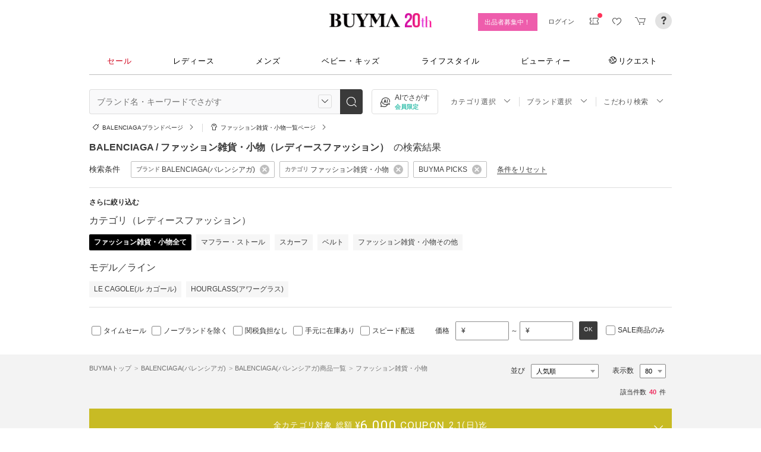

--- FILE ---
content_type: text/html; charset=utf-8
request_url: https://www.buyma.com/r/_BALENCIAGA-%E3%83%90%E3%83%AC%E3%83%B3%E3%82%B7%E3%82%A2%E3%82%AC/-C2109/?tag_ids=1798
body_size: 46149
content:
<!DOCTYPE html PUBLIC "-//W3C//DTD XHTML 1.0 Transitional//EN" "http://www.w3.org/TR/xhtml1/DTD/xhtml1-transitional.dtd">
<html xmlns="http://www.w3.org/1999/xhtml" xmlns:og="http://ogp.me/ns#" xmlns:mixi="http://mixi-platform.com/ns#" xml:lang="ja" lang="ja" dir="ltr">
  <head>
    <!-- 一緒にBUYMAを作りませんか? https://enigmo.co.jp/recruit/ -->
        <title>BUYMA PICKS BALENCIAGA(バレンシアガ) 雑貨・小物(レディース) - 海外通販のBUYMA </title>
        
  <meta http-equiv="Content-Type" content="text/html; charset=UTF-8">
  <meta name="y_key" content="134744a4ba184770">
  <meta name="verify-v1" content="pIF/zLkJxgP2F2UEi5+GlffdnL8fmbKcvYEpCmnHcug=" />
  <meta name="keywords" content="BUYMA PICKS,BALENCIAGA,バレンシアガ,ファッション雑貨・小物,レディース,ブランド,通販,BUYMA,バイマ" />
  <meta name="description" content="【BUYMA】BUYMA PICKS BALENCIAGA(バレンシアガ) 雑貨・小物(レディース)のアイテム一覧です。最新から定番人気アイテム、国内入手困難なレアアイテムも手に入るかも。万が一の補償制度も充実。" />
  <meta http-equiv="Pragma" content="no-cache">
  <meta http-equiv="Cache-Control" content="no-cache">
  <meta http-equiv="Expires" content="Thu, 01 Dec 1994 16:00:00 GMT">

    <meta http_equiv="content-style-type" content="text/css" />
    <meta http_equiv="content-script-type" content="text/javascript" />
    <meta name="p:domain_verify" content="1c5ca9847080db90dc018cbb752d5599" />
    <meta http_equiv="imagetoolbar" content="no" />
    <link href="https://cdn-assets.buyma.com/favicon.ico?fe2be08bd72fdf72b" rel="shortcut icon" type="image/vnd.microsoft.icon" />
    <link href="https://cdn-assets.buyma.com/apple-touch-icon-precomposed.png?1df8c28f93200fb2b" rel="apple-touch-icon" sizes="180x180" type="image/png" />
    <link href="https://cdn-assets.buyma.com/apple-touch-icon-precomposed.png?1df8c28f93200fb2b" rel="apple-touch-icon-precomposed" type="image/png" />
    <meta name="msapplication-config" content="none" />
    <link href="//fonts.googleapis.com/css?family=Oswald:400,300" rel="stylesheet" type="text/css">
    <link href="//fonts.googleapis.com/css?family=Bentham:400,300" rel="stylesheet" type="text/css">
    <link href="//fonts.googleapis.com/css?family=Old+Standard+TT" rel="stylesheet" type="text/css">
    <link href="//fonts.googleapis.com/css?family=Bentham&subset=latin" rel="stylesheet" type="text/css">
    <link href="//fonts.googleapis.com/css?family=Gentium+Book+Basic:700|Old+Standard+TT" rel="stylesheet" type="text/css">
    <link href="//fonts.googleapis.com/css?family=Montserrat" rel="stylesheet" type="text/css">
    <link href="https://cdn-assets.buyma.com/css/base/fabric.css?e533f3e808613819b" rel="stylesheet" type="text/css" />
    <link href="https://cdn-assets.buyma.com/css/components.css?e86dab6a90a4b9bfb" rel="stylesheet" type="text/css" />
    <link href="https://cdn-assets.buyma.com/common/css/style.css?00c5d282b20599dcb" media="screen,print" rel="stylesheet" type="text/css" />
    <link href="https://cdn-assets.buyma.com/common/css/dialog/jquery-ui-1.7.2.custom.css?21683caef25e40fdb" rel="stylesheet" type="text/css" />
    <link href="https://cdn-assets.buyma.com/lib/colorbox/colorbox.css?7abacec6f752c0feb" rel="stylesheet" type="text/css" />
    <link href="https://cdn-assets.buyma.com/lib/carousel/jquery.jcarousel.css?f06e5a4afbe1b163b" rel="stylesheet" type="text/css" />
    <link href="https://cdn-assets.buyma.com/lib/carousel/skin_recentitems.css?154db4c0814d9d2bb" rel="stylesheet" type="text/css" />
    <link href="https://cdn-assets.buyma.com/common/css/mobile-webkit.css?2a51cab8fe9b11c3b" media="only screen and (max-device-width: 480px)" rel="stylesheet" type="text/css" />
    <!-- Google Tag Manager -->
  <script>
    (function(w,d,s,l,i){w[l]=w[l]||[];w[l].push({'gtm.start':
  new Date().getTime(),event:'gtm.js'});var f=d.getElementsByTagName(s)[0],
  j=d.createElement(s),dl=l!='dataLayer'?'&l='+l:'';j.async=true;j.src=
  'https://www.googletagmanager.com/gtm.js?id='+i+dl;f.parentNode.insertBefore(j,f);
    })(window,document,'script','dataLayer','GTM-WFG8B99');
  </script>
<!-- End Google Tag Manager -->


        <script crossorigin="anonymous" src="https://cdn-assets.buyma.com/common/js/jquery-1.3.2.min.js?48243f8960b0136fb" type="text/javascript"></script>
  <script crossorigin="anonymous" src="https://cdn-assets.buyma.com/common/js/jquery-1.9.1.min.js?996fc84981b32588b" type="text/javascript"></script>
  <script type="text/javascript">window.jQuery191 = jQuery.noConflict(true);</script>


    <script type="application/ld+json">
	{
		"@context": "http://schema.org",
		"@type": "WebSite",
		"url": "https://www.buyma.com/",
		"potentialAction": {
			"@type": "SearchAction",
			"target": "https://www.buyma.com/r/{search_term_string}/",
			"query-input": "required name=search_term_string"
		}
	}
</script>
    <script>
!function() {
    'use strict'

    !function(e,r,t){var i={c:null,d:null,e:[],f:[],g:[],h:[],i:[],setup:function(e){this.c=e},setUserID:function(e){this.d=e},track:function(e,r){this.e.push([e,r])},setStringUserProfile:function(e,r){this.f.push([e,r])},setIntUserProfile:function(e,r){this.g.push([e,r])},setDoubleUserProfile:function(e,r){this.h.push([e,r])},setDateUserProfile:function(e,r){this.i.push([e,r])}};window.reproio=window.reproio||i;var o=e.createElement(r),n=e.getElementsByTagName(r)[0];o.async=true,o.src="https://cdn.reproio.com/web/v1/repro-sdk.min.js",o.onload=function(){if(i.d&&reproio.setUserID(i.d),i.c){if(reproio.setup(i.c),i.e.length>0)for(var e=0;e<i.e.length;e++)reproio.track(i.e[e][0],i.e[e][1]);if(i.f.length>0)for(e=0;e<i.f.length;e++)reproio.setStringUserProfile(i.f[e][0],i.f[e][1]);if(i.g.length>0)for(e=0;e<i.g.length;e++)reproio.setIntUserProfile(i.g[e][0],i.g[e][1]);if(i.h.length>0)for(e=0;e<i.h.length;e++)reproio.setDoubleUserProfile(i.h[e][0],i.h[e][1]);if(i.i.length>0)for(e=0;e<i.i.length;e++)reproio.setDateUserProfile(i.i[e][0],i.i[e][1])}},n.parentNode.insertBefore(o,n)}(document,"script");

    var setReproTracking = function() {
        if (window.Buyma && window.Buyma.currentUser) {
            if (window.Buyma.currentUser.login) {
                reproio.setup("4f60da82-d1da-4a6e-b9ac-a7565a970307");
                reproio.track('pageView', { url: location.pathname, });
                reproio.setUserID(window.Buyma.currentUser.kaiin_id);
            }
        } else {
            setTimeout(setReproTracking, 500);
        }
    }
    setReproTracking();
}();
</script>
      <link href="https://cdn-assets.buyma.com/css/bm-mypage/common.css?318cf4289590a9f3b" rel="stylesheet" type="text/css" />
  <link href="https://cdn-assets.buyma.com/r/css/result.css?9f17269d55aed6a6b" rel="stylesheet" type="text/css" />
  <script crossorigin="anonymous" src="https://cdn-assets.buyma.com/lib/lightbox_me/lightbox_me.js?4e566a139fa9aad6b" type="text/javascript"></script>
  <script crossorigin="anonymous" src="https://cdn-assets.buyma.com/common/js/tooltip.js?15b3e1ddcc62fc8db" type="text/javascript"></script>
  <link href="https://cdn-assets.buyma.com/common/css/tooltip.css?c7e7c40e305d8a2ab" rel="stylesheet" type="text/css" />
  <script crossorigin="anonymous" src="https://cdn-assets.buyma.com/lib/tinytips/jquery.tinyTips_3.js?f32b6b3168fff75eb" type="text/javascript"></script>
  <link href="https://cdn-assets.buyma.com/lib/tinytips/tinyTips.css?63efb23faff36ec2b" rel="stylesheet" type="text/css" />
  <link href="https://cdn-assets.buyma.com/css/stylehaus.css?eb85cfe74bb5361cb" rel="stylesheet" type="text/css" />
  <link href="https://cdn-assets.buyma.com/css/result/result.css?4b6352e013592bceb" rel="stylesheet" type="text/css" />
  <link href="https://cdn-assets.buyma.com/css/bm-mypage/pages/itemdetail/pc/inquiry_modal.css?9825dec443ada7f0b" rel="stylesheet" type="text/css" />
  

  </head>
  <body id="result" class="">
    <!-- Google Tag Manager (noscript) -->
<noscript>
    <iframe src="https://www.googletagmanager.com/ns.html?id=GTM-WFG8B99" height="0" width="0" style="display:none;visibility:hidden"></iframe>
</noscript>
<!-- End Google Tag Manager (noscript) -->

      
    
    <div id="wrapper">
      






    <div class="register__bnrwrap js-membership-register js-cart-ex-offset" style="display: none;">
      <div class="js-user-registration-campaign-header-banner-placeholder"></div>
    </div>


<div class="fab-l-header">
    <div class="fab-l-header__contents">
        <!-- <a href="/" data-vt="/vt/Head/logo"><img alt="BUYMA（バイマ）-ファッション通販サイト" src="https://cdn-assets.buyma.com/common/images/header/logo.png?e81aa44081436389b" /></a> -->
        <div class="anniversary-header">
          <a href="/" data-vt="/vt/Head/logo">            <span class="anniversary-header__logo-buyma"><img alt="BUYMA（バイマ）-ファッション通販サイト" src="https://cdn-assets.buyma.com/common/images/header/logo.png?e81aa44081436389b" /></span>
            <span class="anniversary-header__logo-20th"><img alt="20th" src="https://cdn-assets.buyma.com/contents/20th/images/20th_logo_pc.png?2888b1146386bfc9b" /></span>
</a>        </div>
      <ul class="fab-header__nav fab-typo-xsmall clearfix">
        <li class="js-membership-register" style="display:none;">
          <a href="https://www.buyma.com/register/" data-vt="/vt/header/会員登録/" id="js-header-register-link">
              <span class="header-memberbnr--highlight">
                <span class="bnr">
                  今すぐ会員登録！
                </span>
              </span>
</a>        </li>
        <li class="fab-u fab-header__nav-btn--buyer js-ps-wanted" style="display:none;">
          <a href="/buyer/" class="fab-design-trans" onclick="javascript:pageTracker._trackPageview('/vt/header/パーソナルショッパー登録/');">出品者募集中！</a>
        </li>
        <li id="js-pc-header-my-link-wrap" class="fab-header__nav-btn--my">
          <a href="/my/" class="header-stage--wrap-link fab-design-trans js-display-login" data-vt="/vt/header/MYページ/" id="js-pc-header-my-link" style="display:none;">
            <div class="header-stage--wrap">
              <span class="user_name"></span><span class="user_name_honorific">さん</span>
            </div>
</a>          <a href="/login/" class="fab-design-trans" data-vt="/vt/header/ログイン/" id="js-pc-header-login-link">　</a>
          <!-- #login_info -->
          <ul class="fab-header__usermenu">
            <li>
              <ul class="fab-list js-display-login" style="display:none;">
                <li class="fab-header__usermenu-arrow"></li>
                <li class="header-pulldown-menu fab-design-segment--vertical">
                  <a href="/my/" class="header-pulldown-menu__link" data-vt="/vt/MY/header/list/Myページ/" id="js-pc-header-pulldown-my-link">
                    <span class="js-display-non-buyer" style="display:none;">
                      <span class="header-pulldown-menu__icon-non-buyer fab-icon fab-icon-user-mark"></span>
                    </span>
                    <span class="js-display-buyer" style="display:none;">
                      <span class="header-pulldown-menu__icon-buyer"><img src="" id="js-pc-header-user-image"></span>
                    </span>
                    <div class="header-pulldown-menu__text">
                      <div class="js-header-buyer-type"></div>
                      <div class="header-pulldown-menu__name-wrap">
                        <span class="header-pulldown-menu__user-name user_name"></span>
                        <span class="header-pulldown-menu__user-name-honorific">さん</span>
                      </div>
                      <div class="js-display-non-buyer" style="display:none;">
                        <div class="header-pulldown-menu__premium-member js-premium-member-display" style="display:none;">
                          <span class="header-pulldown-menu__member-title">プレミアムメンバーズ</span>
                          <span class="header-pulldown-menu__member-stage js-premium-member-stage-en"></span>
                        </div>
                      </div>
                      <span class="header-pulldown-menu__text-link">マイページTOPへ</span>
                    </div>
</a>                  <div class="js-display-buyer" style="display:none;">
                    <a href="https://qa.buyma.com/bm/login/18522.html" class="header-pulldown-menu__buyer-identification js-identification-link" data-vt="/vt/identification_badge/">
                      <svg class="js-identification-image" role="img" aria-hidden="true" width="15" height="15" viewBox="0 0 15 15" fill="#3dc2af" style="display:none;">
                        <path fill-rule="evenodd" clip-rule="evenodd" d="M12.3621 2.81193C9.5946 2.77084 7.93022 1.51781 7.49962 1.14961C7.31212 1.31211 6.90587 1.63086 6.27462 1.94961C5.43087 2.37461 3.83087 2.81211 2.16837 2.81211C1.89337 2.81211 1.66837 2.58711 1.66837 2.31211C1.66837 2.03711 1.89337 1.81211 2.16837 1.81211C3.65587 1.81211 5.10587 1.42461 5.81837 1.06211C6.52462 0.705859 6.89337 0.349609 6.89337 0.343359C7.08087 0.162109 7.28087 0.0683594 7.48711 0.0683594C7.69962 0.0683594 7.90587 0.168359 8.08712 0.343359C8.09962 0.355859 9.63712 1.81211 12.4996 1.81211C12.9525 1.81211 13.3215 2.17164 13.3366 2.62082L13.3496 2.61835V6.6621C13.3496 8.46835 12.7996 10.2059 11.7559 11.6871C10.5059 13.4559 9.11836 14.5434 7.62461 14.9184C7.58711 14.9309 7.54337 14.9309 7.50587 14.9309H7.50586H7.50585C7.46835 14.9309 7.42461 14.9309 7.38711 14.9184C5.89336 14.5434 4.49961 13.4559 3.25586 11.6871C2.19336 10.1871 1.66211 8.51835 1.66211 6.7246V6.1121C1.66211 5.8371 1.88711 5.6121 2.16211 5.6121C2.43711 5.6121 2.66211 5.8371 2.66211 6.1121V6.7246C2.66211 8.30585 3.13711 9.78085 4.07461 11.1121C5.14336 12.6309 6.29961 13.5746 7.51211 13.9184C8.72461 13.5746 9.88086 12.6309 10.9496 11.1121C11.8871 9.78085 12.3621 8.2871 12.3621 6.6621V2.81193Z"></path>
                        <path d="M6.42417 9.94981C6.29917 9.94981 6.18042 9.90605 6.08042 9.8123L4.32417 8.16855C4.12417 7.98105 4.11167 7.6623 4.29917 7.4623C4.48667 7.2623 4.80542 7.2498 5.00542 7.4373L6.41167 8.7498L9.97417 5.1873C10.1679 4.99355 10.4867 4.99355 10.6804 5.1873C10.8742 5.38105 10.8742 5.6998 10.6804 5.89355L6.77417 9.79981C6.67417 9.89981 6.54917 9.94355 6.41792 9.94355L6.42417 9.94981Z"></path>
                      </svg>
                      <span class="js-buyer-identification"></span>
</a>									</div>
                </li>
                <li class="fab-design-segment--vertical js-display-non-buyer" style="display:none;">
                  <a href="/my/pointhistory/" data-vt="/vt/top/header/一般会員/ポイント残高/">
                    <i class="fab-icon fab-icon-point"></i>ポイント<span class="header-pulldown-menu__point"><span class="js-point-value"></span></span>
</a>                </li>
                <li class="fab-design-segment--vertical">
                  <ul>
                    <li>
                      <a href="https://www.buyma.com/my/conversations/#/threads/label:inbox" data-vt="/vt/MY/header/list/お問い合わせ/">
                        <i class="fab-icon fab-icon-message-bubble"></i>お問い合わせ
</a>                    </li>
                  </ul>
                </li>
                <li class="fab-design-segment--vertical js-display-buyer" style="display:none">
                  <ul>
                    <li>
                      <a href="/my/sell/new?tab=b" data-vt="/vt/MY/header/list/出品する/" id="header-itemedit" rel="nofollow">                        <i class="fab-icon fab-icon-dashboard-exhibit"></i>出品する
</a>                    </li>
                    <li>
                      <a href="/my/sell/?tab=b" data-vt="/vt/MY/header/list/出品リスト/" rel="nofollow">
                        <i class="fab-icon fab-icon-itemlist"></i>出品リスト
</a>                    </li>
                    <li>
                      <a href="/my/orders/" data-vt="/vt/MY/header/list/受注/">
                          <i class="fab-icon fab-icon-list-board"></i>受注リスト
</a>                    </li>
                    <li>
                      <a href="/my/buyerrequest/?tab=b" data-vt="/vt/MY/header/list/未読の指名リクエスト/">
                          <i class="fab-icon fab-icon-request"></i>未読の指名リクエスト
</a>                    </li>
                    <li>
                      <a href="/my/requests/related/" data-vt="/vt/My/header/list/関連度の高いリクエスト">
                        <i class="fab-icon fab-icon-request-list"></i>関連度の高いリクエスト
</a>                    </li>
                  </ul>
                </li>
                <li class="fab-design-segment--vertical js-hide-corporation">
                  <ul>
                    <li>
                      <a href="/my/buyorders/?tab=k" data-vt="/vt/MY/header/list/購入リスト/">
                          <i class="fab-icon fab-icon-dashboard-bag"></i>購入リスト
</a>                    </li>
                    <li>
                      <a href="/my/sokuwari/?tab=k" data-vt="/vt/MY/header/list/ソク割り対象アイテムを見る/">
                        <i class="fab-icon fab-icon-sokuwari"></i>ソク割り対象アイテムを見る
</a>                    </li>
                    <li>
                      <a href="/my/buyrequest/?tab=k" data-vt="/vt/MY/header/list/未読のレスポンス出品/">
                          <i class="fab-icon fab-icon-request"></i>未読のレスポンス出品
</a>                    </li>
                    <li>
                      <a href="/request/r/?tab=k" data-vt="/vt/MY/header/list/リクエストする/">
                        <i class="fab-icon fab-icon-request1"></i>リクエストする
</a>                    </li>
                  </ul>
                </li>
                <li class="fab-design-segment--vertical js-display-non-buyer" style="display:none">
                  <ul>
                    <li>
                      <a href="/my/sell/new?tab=b" data-vt="/vt/MY/header/list/出品する/" id="header-itemedit" rel="nofollow">                        <i class="fab-icon fab-icon-dashboard-exhibit"></i>出品する(パーソナルショッパー登録)
</a>                    </li>
                  </ul>
                </li>
                <li class="fab-design-segment--vertical">
                  <div class="fab-design-mg--t5 fab-design-mg--b5">
                    <a href="/logout/" data-method="post" data-vt="/vt/MY/header/list/ログアウト/" rel="nofollow">
                      <i class="fab-icon fab-icon-logout"></i>ログアウト
</a>                  </div>
                </li>
              </ul>
            </li>
          </ul>
        </li>
        <li class="fab-header__nav-icon fab-header__nav-icon--bglight fab-design-pos--r js-header-check-icon js-display-login" style="display:none">
          <a href="javascript:void(0);" class="fab-design-trans">
            <i class="fab-icon fab-icon-checkmark3 fab-icon-mg0"></i>
            <span class="fab-header__nav-icon-num js-check-menu-counter" style="display:none">0</span>
          </a>
          <div class="fab-header__usermenu fab-header-check js-header-check">
            <ul>
              <li class="fab-header__usermenu-arrow"></li>
              <li class="fab-header-check__title">チェックリスト</li>
              <li class="js-check-menu"><!-- --></li>
            </ul>
          </div>
        </li>
        <li class="fab-header__nav-icon fab-header__nav-icon--bglight js-display-login">
          <a href="/my/couponlist/" class="fab-design-trans" data-vt="/vt/MY/header/list/MYクーポンリスト/">
            <i class="fab-icon fab-icon-coupon fab-header__coupon-icon fab-icon-mg0"></i>
            <span class="fab-header__nav-icon--badge js-mycoupon-notification-icon" style="display: none"></span>
          </a>
        </li>
        <li class="fab-header__nav-icon fab-header__nav-icon--bglight js-display-logout" style="display: none">
          <a href="/guest/mycouponlist/" class="fab-design-trans" data-vt="/vt/guest/header/list/MYクーポンリスト/">
            <i class="fab-icon fab-icon-coupon fab-header__coupon-icon fab-icon-mg0"></i>
            <span class="fab-header__nav-icon--badge js-mycoupon-notification-icon" style="display: none"></span>
</a>        </li>
        <li class="fab-header__nav-icon fab-header__nav-icon--bglight js-display-login js-hide-corporation favorite-icon" style="display:none">
          <a href="/my/favitems/" class="fab-design-trans" data-vt="/vt/MY/header/list/お気に入りアイテム/">
            <i class="fab-icon fab-icon-wish fab-header__wish-icon fab-icon-mg0"></i>
</a>          <div class="fab-header__usermenu fab-header-check favorite-menu">
            <ul>
              <li class="fab-header__usermenu-arrow"></li>
              <li class="fab-header-check__title">お気に入り</li>
              <li class="favorite-menu__list"><a href="/my/favitems/" data-vt="/vt/MY/header/list/balloon/お気に入りアイテム/">お気に入りアイテム</a></li>
              <li class="favorite-menu__list"><a href="/my/favbuyers/" data-vt="/vt/MY/header/list/balloon/ファンリスト/">フォローリスト</a></li>
              <li class="favorite-menu__list"><a href="/my/favbrands/" data-vt="/vt/MY/header/list/balloon/ブランドリスト/">ブランドリスト</a></li>
            </ul>
          </div>
        </li>
        <li class="fab-header__nav-icon fab-header__nav-icon--bglight js-display-logout" style="display:none">
          <a href="/guest/favitems/" class="fab-design-trans" data-vt="/vt/guest/header/list/お気に入りアイテム/">
            <i class="fab-icon fab-icon-wish fab-header__wish-icon fab-icon-mg0"></i>
</a>        </li>
        <li class="fab-header__nav-icon fab-header__nav-icon--bglight fab-design-pos--r js-hide-corporation">
          <a href="/cart/" class="fab-design-trans js-ga-referrer-view-cart" data-from="グローバルメニュー" data-vt="/vt/MY/header/list/カート/">
            <i class="fab-icon fab-icon-cart fab-icon-mg0"></i>
            <span class="fab-header__nav-icon-num js-buy-cart-count" style="display: none">0</span>
          </a>
        </li>
        <li class="fab-header__nav-icon fab-header__nav-icon--qa"><a href="https://qa.buyma.com/" target="_blank" class="fab-design-trans"><i class="fab-icon fab-icon-question2 fab-icon-mg0"></i></a></li>
      </ul>
    </div>
</div>
<!--/#header-->
    <!-- #globalNav  -->

<div class="fab-gnav">
  <div class="fab-gnav__content">
    <ul class="fab-gnav__list-wrap">
      <li class="fab-gnav__list">
        <a href="/r/?rp=1" data-vt="/vt/Head/tab/sale-item-all">          <div class="fab-gnav__tab fab-gnav__tab--sale">
            セール
          </div>
</a>      </li>
      <li class="fab-gnav__list">
        <div class="fab-gnav__tab">
          <a href="/fashion/" data-vt="/vt/Head/tab/Fashion">            レディース
</a>          <div class="fab-gnav__submenu">
            <div class="fab-gnav__submenu-background"></div>
            <div class="fab-g fab-gnav__submenu-content">
              <div class="fab-u-1-3">
                <p>人気カテゴリ</p>
                <ul>
                  <li><a href="/r/-C2104/" data-vt="/vt/Fashion/Head/sub_cate/アウター">アウター</a></li>
                  <li><a href="/r/-C3105/" data-vt="/vt/Fashion/Head/sub_cate/ショルダーバッグ">ショルダーバッグ</a></li>
                  <li><a href="/r/-C3081/" data-vt="/vt/Fashion/Head/sub_cate/スニーカー">スニーカー</a></li>
                  <li><a href="/r/-C2114/" data-vt="/vt/Fashion/Head/sub_cate/財布">財布</a></li>
                  <li><a href="/r/-C2107/" data-vt="/vt/Fashion/Head/sub_cate/アクセサリー">アクセサリー</a></li>
                  <li><a href="/r/-C3100/" data-vt="/vt/Fashion/Head/sub_cate/トートバッグ">トートバッグ</a></li>
                  <li><a href="/r/-C3062/" data-vt="/vt/Fashion/Head/sub_cate/ダウンジャケット">ダウンジャケット</a></li>
                  <li><a href="/r/-C3166/" data-vt="/vt/Fashion/Head/sub_cate/キーホルダー・キーリング">キーホルダー・キーリング</a></li>
                </ul>
              </div>
              <div class="fab-u-1-3">
                <p>人気ブランド</p>
                <ul>
                  <li><a href="/r/_HERMES-%E3%82%A8%E3%83%AB%E3%83%A1%E3%82%B9/-C1001/" data-vt="/vt/Fashion/Head/brand/HERMES">HERMES</a></li>
                  <li><a href="/r/_TODS-%E3%83%88%E3%83%83%E3%82%BA/-C1001/" data-vt="/vt/Fashion/Head/brand/TOD'S">TOD&#x27;S</a></li>
                  <li><a href="/r/_CELINE-%E3%82%BB%E3%83%AA%E3%83%BC%E3%83%8C/-C1001/" data-vt="/vt/Fashion/Head/brand/CELINE">CELINE</a></li>
                  <li><a href="/r/_MONCLER-%E3%83%A2%E3%83%B3%E3%82%AF%E3%83%AC%E3%83%BC%E3%83%AB/-C1001/" data-vt="/vt/Fashion/Head/brand/MONCLER">MONCLER</a></li>
                  <li><a href="/r/_PRADA-%E3%83%97%E3%83%A9%E3%83%80/-C1001/" data-vt="/vt/Fashion/Head/brand/PRADA">PRADA</a></li>
                  <li><a href="/r/_MAXMARA-%E3%83%9E%E3%83%83%E3%82%AF%E3%82%B9%E3%83%9E%E3%83%BC%E3%83%A9/-C1001/" data-vt="/vt/Fashion/Head/brand/Max Mara">Max Mara</a></li>
                  <li><a href="/r/_LOEWE-%E3%83%AD%E3%82%A8%E3%83%99/-C1001/" data-vt="/vt/Fashion/Head/brand/LOEWE">LOEWE</a></li>
                  <li><a href="/r/_NIKE-%E3%83%8A%E3%82%A4%E3%82%AD/-C1001/" data-vt="/vt/Fashion/Head/brand/Nike">Nike</a></li>
                </ul>
              </div>
              <div class="fab-u-1-3">
                  <p>トレンドワード</p>
                  <ul class="fab-typo-small">
                      
<li class="js-top-search-term">
  <a href='/r/_VALEXTRA-%E3%83%B4%E3%82%A1%E3%83%AC%E3%82%AF%E3%82%B9%E3%83%88%E3%83%A9/-C2106-C2114/WBES0082028/?exclude_tag_ids=2299'
    onClick="javascript:pageTracker._trackPageview('/vt/season_word/women/header/Valextra 万能チェーンウォレット');"
    data-cate="women">
    Valextra 万能チェーンウォレット
  </a>
</li>

<li class="js-top-search-term">
  <a href='/r/_CHRISTIAN-DIOR-%E3%82%AF%E3%83%AA%E3%82%B9%E3%83%81%E3%83%A3%E3%83%B3%E3%83%87%E3%82%A3%E3%82%AA%E3%83%BC%E3%83%AB/-C3120O1/%E3%83%8F%E3%83%BC%E3%83%88/?exclude_tag_ids=2299'
    onClick="javascript:pageTracker._trackPageview('/vt/season_word/women/header/Dior ハートネックレス');"
    data-cate="women">
    Dior ハートネックレス
  </a>
</li>

<li class="js-top-search-term">
  <a href='/r/_AMIRI-%E3%82%A2%E3%83%9F%E3%83%AA/-C2106/'
    onClick="javascript:pageTracker._trackPageview('/vt/season_word/women/header/AMIRI バッグ');"
    data-cate="women">
    AMIRI バッグ
  </a>
</li>

<li class="js-top-search-term">
  <a href='/r/_ASICS-%E3%82%A2%E3%82%B7%E3%83%83%E3%82%AF%E3%82%B9/-C3081/model:GEL-TRUCK/'
    onClick="javascript:pageTracker._trackPageview('/vt/season_word/women/header/asics GEL-TRUCK');"
    data-cate="women">
    asics GEL-TRUCK
  </a>
</li>

<li class="js-top-search-term">
  <a href='/r/_HEISAN-%E3%83%8F%E3%82%A4%E3%82%B5%E3%83%B3/-C3107/'
    onClick="javascript:pageTracker._trackPageview('/vt/season_word/women/header/Heisan バックパック');"
    data-cate="women">
    Heisan バックパック
  </a>
</li>

<li class="js-top-search-term">
  <a href='/r/_GILA-ARCHIVE-%E3%82%AE%E3%83%A9%E3%82%A2%E3%83%BC%E3%82%AB%E3%82%A4%E3%83%96/-C1001O1/'
    onClick="javascript:pageTracker._trackPageview('/vt/season_word/women/header/GILA ARCHIVE');"
    data-cate="women">
    GILA ARCHIVE
  </a>
</li>

<li class="js-top-search-term">
  <a href='/r/_CELITAILS-%E3%82%BB%E3%83%AA%E3%83%86%E3%82%A4%E3%83%AB%E3%82%BA/-C3257/'
    onClick="javascript:pageTracker._trackPageview('/vt/season_word/women/header/Celitails フリース');"
    data-cate="women">
    Celitails フリース
  </a>
</li>

<li class="js-top-search-term">
  <a href='/r/_UNDO-HAIRWARE-%E3%82%A6%E3%83%B3%E3%83%89%E3%83%98%E3%82%A2%E3%82%A6%E3%82%A7%E3%82%A2/-C3124/'
    onClick="javascript:pageTracker._trackPageview('/vt/season_word/women/header/UNDO HAIRWARE ヘアクリップ');"
    data-cate="women">
    UNDO HAIRWARE ヘアクリップ
  </a>
</li>


                  </ul>
              </div>
            </div>
          </div>
        </div>
      </li>
      <li class="fab-gnav__list">
        <div class="fab-gnav__tab">
          <a href="/mens/" data-vt="/vt/Head/tab/Men">              メンズ
</a>          <div class="fab-gnav__submenu">
            <div class="fab-gnav__submenu-background"></div>
            <div class="fab-g fab-gnav__submenu-content">
              <div class="fab-u-1-3">
                <p>人気カテゴリ</p>
                <ul>
                  <li><a href="/r/-C3260/" data-vt="/vt/Mens/Head/sub_cate/Tシャツ">Tシャツ</a></li>
                  <li><a href="/r/-C3264/" data-vt="/vt/Mens/Head/sub_cate/パーカー・フーディ">パーカー・フーディ</a></li>
                  <li><a href="/r/-C3302/" data-vt="/vt/Mens/Head/sub_cate/ダウンジャケット">ダウンジャケット</a></li>
                  <li><a href="/r/-C3265/" data-vt="/vt/Mens/Head/sub_cate/スウェット・トレーナー">スウェット・トレーナー</a></li>
                  <li><a href="/r/-C3321/" data-vt="/vt/Mens/Head/sub_cate/スニーカー">スニーカー</a></li>
                  <li><a href="/r/-C3341/" data-vt="/vt/Mens/Head/sub_cate/ショルダーバッグ">ショルダーバッグ</a></li>
                  <li><a href="/r/-C2206/" data-vt="/vt/Mens/Head/sub_cate/アクセサリー">アクセサリー</a></li>
                  <li><a href="/r/-C3419/" data-vt="/vt/Mens/Head/sub_cate/折りたたみ財布">折りたたみ財布</a></li>
                </ul>
              </div>
              <div class="fab-u-1-3">
                <p>人気ブランド</p>
                <ul>
                  <li><a href="/r/_MONCLER-%E3%83%A2%E3%83%B3%E3%82%AF%E3%83%AC%E3%83%BC%E3%83%AB/-C1002/" data-vt="/vt/Mens/Head/brand/MONCLER">MONCLER</a></li>
                  <li><a href="/r/_PRADA-%E3%83%97%E3%83%A9%E3%83%80/-C1002/" data-vt="/vt/Mens/Head/brand/PRADA">PRADA</a></li>
                  <li><a href="/r/_ADIDAS-%E3%82%A2%E3%83%87%E3%82%A3%E3%83%80%E3%82%B9/-C1002/" data-vt="/vt/Mens/Head/brand/adidas">adidas</a></li>
                  <li><a href="/r/_HERMES-%E3%82%A8%E3%83%AB%E3%83%A1%E3%82%B9/-C1002/" data-vt="/vt/Mens/Head/brand/HERMES">HERMES</a></li>
                  <li><a href="/r/_LOEWE-%E3%83%AD%E3%82%A8%E3%83%99/-C1002/" data-vt="/vt/Mens/Head/brand/LOEWE">LOEWE</a></li>
                  <li><a href="/r/_MAISON-MARTIN-MARGIELA-%E3%83%9E%E3%83%AB%E3%82%BF%E3%83%B3%E3%83%9E%E3%83%AB%E3%82%B8%E3%82%A7%E3%83%A9/-C1002/" data-vt="/vt/Mens/Head/brand/Maison Margiela">Maison Margiela</a></li>
                  <li><a href="/r/_THE-NORTH-FACE-%E3%82%B6%E3%83%8E%E3%83%BC%E3%82%B9%E3%83%95%E3%82%A7%E3%82%A4%E3%82%B9/-C1002/" data-vt="/vt/Mens/Head/brand/THE NORTH FACE">THE NORTH FACE</a></li>
                  <li><a href="/r/_NIKE-%E3%83%8A%E3%82%A4%E3%82%AD/-C1002/" data-vt="/vt/Mens/Head/brand/Nike">Nike</a></li>
                </ul>
              </div>
              <div class="fab-u-1-3">
                  <p>トレンドワード</p>
                  <ul class="fab-typo-small">
                      
<li class="js-top-search-term">
  <a href='/rank/-C2203/'
    onClick="javascript:pageTracker._trackPageview('/vt/season_word/men/header/人気アウター ランキング');"
    data-cate="men">
    人気アウター ランキング
  </a>
</li>

<li class="js-top-search-term">
  <a href='/r/_THE-NORTH-FACE-%E3%82%B6%E3%83%8E%E3%83%BC%E3%82%B9%E3%83%95%E3%82%A7%E3%82%A4%E3%82%B9/-C1002/WHITE%20LABEL/'
    onClick="javascript:pageTracker._trackPageview('/vt/season_word/men/header/ノースフェイス 韓国ライン 圧倒的コスパ');"
    data-cate="men">
    ノースフェイス 韓国ライン 圧倒的コスパ
  </a>
</li>

<li class="js-top-search-term">
  <a href='/r/-C1002/?dpf=70'
    onClick="javascript:pageTracker._trackPageview('/vt/season_word/men/header/爆安 OFF率70%以上アイテム');"
    data-cate="men">
    爆安 OFF率70%以上アイテム
  </a>
</li>

<li class="js-top-search-term">
  <a href='/r/-C2220/'
    onClick="javascript:pageTracker._trackPageview('/vt/season_word/men/header/快適 セットアップ');"
    data-cate="men">
    快適 セットアップ
  </a>
</li>

<li class="js-top-search-term">
  <a href='/r/-C3260/?tag_ids=833'
    onClick="javascript:pageTracker._trackPageview('/vt/season_word/men/header/ロンT マストアイテム');"
    data-cate="men">
    ロンT マストアイテム
  </a>
</li>

<li class="js-top-search-term">
  <a href='/r/_BALENCIAGA-%E3%83%90%E3%83%AC%E3%83%B3%E3%82%B7%E3%82%A2%E3%82%AC/-C1002/?tag_ids=1926'
    onClick="javascript:pageTracker._trackPageview('/vt/season_word/men/header/バレンシアガ アウトレット');"
    data-cate="men">
    バレンシアガ アウトレット
  </a>
</li>

<li class="js-top-search-term">
  <a href='/r/-C1002/?tag_ids=2435'
    onClick="javascript:pageTracker._trackPageview('/vt/season_word/men/header/デザイナーズブランド お得');"
    data-cate="men">
    デザイナーズブランド お得
  </a>
</li>

<li class="js-top-search-term">
  <a href='/r/-C1002/?rp=1'
    onClick="javascript:pageTracker._trackPageview('/vt/season_word/men/header/秋冬 現地価格アイテム');"
    data-cate="men">
    秋冬 現地価格アイテム
  </a>
</li>


                  </ul>
              </div>
            </div>
          </div>
        </div>
      </li>
      <li class="fab-gnav__list">
        <div class="fab-gnav__tab">
          <a href="/baby_kids/" data-vt="/vt/Head/tab/Kids">              ベビー・キッズ
</a>          <div class="fab-gnav__submenu">
            <div class="fab-gnav__submenu-background"></div>
            <div class="fab-g fab-gnav__submenu-content">
              <div class="fab-u-1-3">
                <p>人気カテゴリ</p>
                <ul>
                  <li><a href="/r/-C2501/" data-vt="/vt/Kids/Head/sub_cate/ベビー服(〜24ヶ月)">ベビー服(〜24ヶ月)</a></li>
                  <li><a href="/r/-C2502/" data-vt="/vt/Kids/Head/sub_cate/子供服(〜10歳)">子供服(〜10歳)</a></li>
                  <li><a href="/r/-C2502/?tag_ids=413" data-vt="/vt/Kids/Head/sub_cate/大人も着られる子供服(12歳〜)">大人も着られる子供服(12歳〜)</a></li>
                  <li><a href="/r/-C4516/" data-vt="/vt/Kids/Head/sub_cate/キッズアウター">キッズアウター</a></li>
                  <li><a href="/r/-C4531/" data-vt="/vt/Kids/Head/sub_cate/キッズスニーカー">キッズスニーカー</a></li>
                  <li><a href="/r/-C4548/" data-vt="/vt/Kids/Head/sub_cate/キッズリュック・バックパック">キッズリュック・バックパック</a></li>
                  <li><a href="/r/-C3862/" data-vt="/vt/Kids/Head/sub_cate/マザーズバッグ">マザーズバッグ</a></li>
                  <li><a href="/r/-C2509/" data-vt="/vt/Kids/Head/sub_cate/おもちゃ・ベビートイ">おもちゃ・ベビートイ</a></li>
                </ul>
              </div>
              <div class="fab-u-1-3">
                <p>人気ブランド</p>
                <ul>
                  <li><a href="/r/_MONCLER-%E3%83%A2%E3%83%B3%E3%82%AF%E3%83%AC%E3%83%BC%E3%83%AB/-C1005/" data-vt="/vt/Kids/Head/brand/MONCLER">MONCLER</a></li>
                  <li><a href="/r/_POLO-RALPH-LAUREN-%E3%83%9D%E3%83%AD%E3%83%A9%E3%83%AB%E3%83%95%E3%83%AD%E3%83%BC%E3%83%AC%E3%83%B3/-C1005/?br=5918-84" data-vt="/vt/Kids/Head/brand/POLO RALPH LAUREN">POLO RALPH LAUREN</a></li>
                  <li><a href="/r/_UGG-AUSTRALIA-%E3%82%A2%E3%82%B0%E3%82%AA%E3%83%BC%E3%82%B9%E3%83%88%E3%83%A9%E3%83%AA%E3%82%A2/-C1005/" data-vt="/vt/Kids/Head/brand/UGG">UGG</a></li>
                  <li><a href="/r/_MARNI-%E3%83%9E%E3%83%AB%E3%83%8B/-C1005/" data-vt="/vt/Kids/Head/brand/MARNI">MARNI</a></li>
                  <li><a href="/r/_MM6-MAISON-MARGIELA-%E3%82%A8%E3%83%A0%E3%82%A8%E3%83%A0%E3%82%B7%E3%83%83%E3%82%AF%E3%82%B9/-C1005/" data-vt="/vt/Kids/Head/brand/MM6 Maison Margiela">MM6 Maison Margiela</a></li>
                  <li><a href="/r/_THE-NORTH-FACE-%E3%82%B6%E3%83%8E%E3%83%BC%E3%82%B9%E3%83%95%E3%82%A7%E3%82%A4%E3%82%B9/-C1005/" data-vt="/vt/Kids/Head/brand/THE NORTH FACE">THE NORTH FACE</a></li>
                  <li><a href="/r/_NIKE-%E3%83%8A%E3%82%A4%E3%82%AD/-C1005/" data-vt="/vt/Kids/Head/brand/Nike">Nike</a></li>
                  <li><a href="/r/_BONPOINT-%E3%83%9C%E3%83%B3%E3%83%9D%E3%83%AF%E3%83%B3/-C1005/" data-vt="/vt/Kids/Head/brand/Bonpoint">Bonpoint</a></li>
                </ul>
              </div>
              <div class="fab-u-1-3">
                  <p>トレンドワード</p>
                  <ul>
                      
<li class="js-top-search-term">
  <a href='/r/-C4511-C4522/?tag_ids=897+901'
    onClick="javascript:pageTracker._trackPageview('/vt/season_word/babykids/header/セレモニーウェア');"
    data-cate="babykids">
    セレモニーウェア
  </a>
</li>

<li class="js-top-search-term">
  <a href='/r/_PUMA-%E3%83%97%E3%83%BC%E3%83%9E/-C4524/model:SPEEDCAT/'
    onClick="javascript:pageTracker._trackPageview('/vt/season_word/babykids/header/SPEEDCAT｜ベビースニーカー');"
    data-cate="babykids">
    SPEEDCAT｜ベビースニーカー
  </a>
</li>

<li class="js-top-search-term">
  <a href='/r/_BEBE-DE-PINO-%E3%83%99%E3%83%99%E3%83%89%E3%83%94%E3%83%8E/-C1005/Monchhichi/'
    onClick="javascript:pageTracker._trackPageview('/vt/season_word/babykids/header/BEBE DE PINO × モンチッチ限定コラボ');"
    data-cate="babykids">
    BEBE DE PINO × モンチッチ限定コラボ
  </a>
</li>

<li class="js-top-search-term">
  <a href='/r/_THE-NORTH-FACE-%E3%82%B6%E3%83%8E%E3%83%BC%E3%82%B9%E3%83%95%E3%82%A7%E3%82%A4%E3%82%B9/-C4516/'
    onClick="javascript:pageTracker._trackPageview('/vt/season_word/babykids/header/THE NORTH FACE | キッズアウター');"
    data-cate="babykids">
    THE NORTH FACE | キッズアウター
  </a>
</li>

<li class="js-top-search-term">
  <a href='/r/_MONCLER-%E3%83%A2%E3%83%B3%E3%82%AF%E3%83%AC%E3%83%BC%E3%83%AB/-C4516/'
    onClick="javascript:pageTracker._trackPageview('/vt/season_word/babykids/header/MONCLER ダウンジャケット');"
    data-cate="babykids">
    MONCLER ダウンジャケット
  </a>
</li>

<li class="js-top-search-term">
  <a href='/r/_NIKE-%E3%83%8A%E3%82%A4%E3%82%AD/-C1005/%E3%83%86%E3%83%83%E3%82%AF%E3%83%95%E3%83%AA%E3%83%BC%E3%82%B9/'
    onClick="javascript:pageTracker._trackPageview('/vt/season_word/babykids/header/ナイキ・テックフリース');"
    data-cate="babykids">
    ナイキ・テックフリース
  </a>
</li>

<li class="js-top-search-term">
  <a href='/r/_JACADI-%E3%82%B8%E3%83%A3%E3%82%AB%E3%83%87%E3%82%A3/-C1005/?dpf=20'
    onClick="javascript:pageTracker._trackPageview('/vt/season_word/babykids/header/JACADI セール');"
    data-cate="babykids">
    JACADI セール
  </a>
</li>

<li class="js-top-search-term">
  <a href='/r/-C4548/%E5%90%8D%E5%89%8D/'
    onClick="javascript:pageTracker._trackPageview('/vt/season_word/babykids/header/名前入・キッズリュック');"
    data-cate="babykids">
    名前入・キッズリュック
  </a>
</li>


                  </ul>
              </div>
            </div>
          </div>
        </div>
      </li>
      <li class="fab-gnav__list">
        <div class="fab-gnav__tab">
          <a href="/lifestyle/" data-vt="/vt/Head/tab/Life">              ライフスタイル
</a>          <div class="fab-gnav__submenu">
            <div class="fab-gnav__submenu-background"></div>
            <div class="fab-g fab-gnav__submenu-content">
              <div class="fab-u-1-3">
                <p>人気カテゴリ</p>
                <ul>
                  <li><a href="/r/-C2417/" data-vt="/vt/Life/Head/sub_cate/レジャー・アウトドア・キャンプ">レジャー・アウトドア・キャンプ</a></li>
                  <li><a href="/r/-C2416/" data-vt="/vt/Life/Head/sub_cate/家具">家具</a></li>
                  <li><a href="/r/-C3682/" data-vt="/vt/Life/Head/sub_cate/キャラクターグッズ">キャラクターグッズ</a></li>
                  <li><a href="/r/-C4418/" data-vt="/vt/Life/Head/sub_cate/スーツケース">スーツケース</a></li>
                  <li><a href="/r/-C2401/" data-vt="/vt/Life/Head/sub_cate/キッチン用品">キッチン用品</a></li>
                  <li><a href="/r/-C2405/" data-vt="/vt/Life/Head/sub_cate/ペット用品">ペット用品</a></li>
                  <li><a href="/r/-C3770/" data-vt="/vt/Life/Head/sub_cate/ベッドカバー・布団カバー">ベッドカバー・布団カバー</a></li>
                  <li><a href="/r/-C4440/" data-vt="/vt/Life/Head/sub_cate/手帳・スケジュール帳">手帳・スケジュール帳</a></li>
                </ul>
              </div>
              <div class="fab-u-1-3">
                <p>人気ブランド</p>
                <ul>
                  <li><a href="/r/_STARBUCKS-%E3%82%B9%E3%82%BF%E3%83%BC%E3%83%90%E3%83%83%E3%82%AF%E3%82%B9/-C1004/" data-vt="/vt/Life/Head/brand/Starbucks">Starbucks</a></li>
                  <li><a href="/r/_POP-MART-%E3%83%9D%E3%83%83%E3%83%97%E3%83%9E%E3%83%BC%E3%83%88/-C1004/" data-vt="/vt/Life/Head/brand/POP MART">POP MART</a></li>
                  <li><a href="/r/_HERMES-%E3%82%A8%E3%83%AB%E3%83%A1%E3%82%B9/-C1004/" data-vt="/vt/Life/Head/brand/HERMES">HERMES</a></li>
                  <li><a href="/r/_PRADA-%E3%83%97%E3%83%A9%E3%83%80/-C1004/" data-vt="/vt/Life/Head/brand/PRADA">PRADA</a></li>
                  <li><a href="/r/_SSOOOK-%E3%82%BD%E3%83%BC%E3%82%AF/-C1004/" data-vt="/vt/Life/Head/brand/SSOOOK">SSOOOK</a></li>
                  <li><a href="/r/_COMANDANTE-%E3%82%B3%E3%83%9E%E3%83%B3%E3%83%80%E3%83%B3%E3%83%86/-C1004/" data-vt="/vt/Life/Head/brand/COMANDANTE">COMANDANTE</a></li>
                  <li><a href="/r/_UGG-AUSTRALIA-%E3%82%A2%E3%82%B0%E3%82%AA%E3%83%BC%E3%82%B9%E3%83%88%E3%83%A9%E3%83%AA%E3%82%A2/-C1004/" data-vt="/vt/Life/Head/brand/UGG">UGG</a></li>
                  <li><a href="/r/_DISNEY-%E3%83%87%E3%82%A3%E3%82%BA%E3%83%8B%E3%83%BC/-C1004/" data-vt="/vt/Life/Head/brand/Disney">Disney</a></li>
                </ul>
              </div>
              <div class="fab-u-1-3">
                  <p>トレンドワード</p>
                  <ul class="fab-typo-small">
                      
<li class="js-top-search-term">
  <a href='/r/_BONBON-DROP-%E3%83%9C%E3%83%B3%E3%83%9C%E3%83%B3%E3%83%89%E3%83%AD%E3%83%83%E3%83%97%E3%82%B7%E3%83%BC%E3%83%AB/-C1004/'
    onClick="javascript:pageTracker._trackPageview('/vt/season_word/lifestyle/header/BONBON DROP(ボンボンドロップシール)');"
    data-cate="lifestyle">
    BONBON DROP(ボンボンドロップシール)
  </a>
</li>

<li class="js-top-search-term">
  <a href='/r/-C1004/?tag_ids=2850'
    onClick="javascript:pageTracker._trackPageview('/vt/season_word/lifestyle/header/ぷくぷくシール');"
    data-cate="lifestyle">
    ぷくぷくシール
  </a>
</li>

<li class="js-top-search-term">
  <a href='/r/_HELLOKITTY-%E3%83%8F%E3%83%AD%E3%83%BC%E3%82%AD%E3%83%86%E3%82%A3%E3%83%BC/-C1004/JISOO/'
    onClick="javascript:pageTracker._trackPageview('/vt/season_word/lifestyle/header/HELLO KITTY × JISOO');"
    data-cate="lifestyle">
    HELLO KITTY × JISOO
  </a>
</li>

<li class="js-top-search-term">
  <a href='/r/_STARBUCKS-%E3%82%B9%E3%82%BF%E3%83%BC%E3%83%90%E3%83%83%E3%82%AF%E3%82%B9/-C1004/?tag_ids=1077'
    onClick="javascript:pageTracker._trackPageview('/vt/season_word/lifestyle/header/海外スタバ×バレンタイン');"
    data-cate="lifestyle">
    海外スタバ×バレンタイン
  </a>
</li>

<li class="js-top-search-term">
  <a href='/r/_STANLEY-%E3%82%B9%E3%82%BF%E3%83%B3%E3%83%AC%E3%83%BC/'
    onClick="javascript:pageTracker._trackPageview('/vt/season_word/lifestyle/header/STANLEY');"
    data-cate="lifestyle">
    STANLEY
  </a>
</li>

<li class="js-top-search-term">
  <a href='/r/_DISNEY-%E3%83%87%E3%82%A3%E3%82%BA%E3%83%8B%E3%83%BC/-C1004O1/%E3%83%91%E3%83%AB%E3%83%91%E3%83%AB%E3%83%BC%E3%82%B6/'
    onClick="javascript:pageTracker._trackPageview('/vt/season_word/lifestyle/header/ディズニー｜パルパルーザグッズ');"
    data-cate="lifestyle">
    ディズニー｜パルパルーザグッズ
  </a>
</li>

<li class="js-top-search-term">
  <a href='/r/-C2404/'
    onClick="javascript:pageTracker._trackPageview('/vt/season_word/lifestyle/header/トラベルグッズ');"
    data-cate="lifestyle">
    トラベルグッズ
  </a>
</li>

<li class="js-top-search-term">
  <a href='/r/-C2417N2002003000/'
    onClick="javascript:pageTracker._trackPageview('/vt/season_word/lifestyle/header/韓国アウトドアグッズ・キャンプ用品');"
    data-cate="lifestyle">
    韓国アウトドアグッズ・キャンプ用品
  </a>
</li>


                  </ul>
              </div>
            </div>
          </div>
        </div>
      </li>
      <li class="fab-gnav__list">
        <div class="fab-gnav__tab">
          <a href="/beauty/" data-vt="/vt/Head/tab/Beauty">              ビューティー
</a>          <div class="fab-gnav__submenu">
            <div class="fab-gnav__submenu-background"></div>
            <div class="fab-g fab-gnav__submenu-content">
              <div class="fab-u-1-3">
                <p>人気カテゴリ</p>
                <ul>
                  <li><a href="/r/-C2313/" data-vt="/vt/Beauty/Head/sub_cate/オーラルケア">オーラルケア</a></li>
                  <li><a href="/r/-C3481/" data-vt="/vt/Beauty/Head/sub_cate/リップグロス・口紅">リップグロス・口紅</a></li>
                  <li><a href="/r/-C3480/" data-vt="/vt/Beauty/Head/sub_cate/アイメイク">アイメイク</a></li>
                  <li><a href="/r/-C3489/" data-vt="/vt/Beauty/Head/sub_cate/美容液・クリーム">美容液・クリーム</a></li>
                  <li><a href="/r/-C2305/" data-vt="/vt/Beauty/Head/sub_cate/香水・フレグランス">香水・フレグランス</a></li>
                  <li><a href="/r/-C2303/" data-vt="/vt/Beauty/Head/sub_cate/ボディ・ハンド・フットケア">ボディ・ハンド・フットケア</a></li>
                  <li><a href="/r/-C2311/" data-vt="/vt/Beauty/Head/sub_cate/スキンケア">スキンケア</a></li>
                  <li><a href="/r/-C4307/" data-vt="/vt/Beauty/Head/sub_cate/メイクポーチ">メイクポーチ</a></li>
                </ul>
              </div>
              <div class="fab-u-1-3">
                <p>人気ブランド</p>
                <ul>
                  <li><a href="/r/_CHANEL-%E3%82%B7%E3%83%A3%E3%83%8D%E3%83%AB/-C1003/" data-vt="/vt/Beauty/Head/brand/CHANEL">CHANEL</a></li>
                  <li><a href="/r/_RHODE-%E3%83%AD%E3%83%BC%E3%83%89/-C1003/" data-vt="/vt/Beauty/Head/brand/rhode skin">rhode skin</a></li>
                  <li><a href="/r/_CHRISTIAN-DIOR-%E3%82%AF%E3%83%AA%E3%82%B9%E3%83%81%E3%83%A3%E3%83%B3%E3%83%87%E3%82%A3%E3%82%AA%E3%83%BC%E3%83%AB/-C1003/" data-vt="/vt/Beauty/Head/brand/Dior">Dior</a></li>
                  <li><a href="/r/_TAMBURINS-%E3%82%BF%E3%83%B3%E3%83%90%E3%83%AA%E3%83%B3%E3%82%BA/-C1003/" data-vt="/vt/Beauty/Head/brand/tamburins">tamburins</a></li>
                  <li><a href="/r/_RARE-BEAUTY-%E3%83%AC%E3%82%A2-%E3%83%93%E3%83%A5%E3%83%BC%E3%83%86%E3%82%A3%E3%83%BC/-C1003/" data-vt="/vt/Beauty/Head/brand/Rare Beauty">Rare Beauty</a></li>
                  <li><a href="/r/_CYSPERA-%E3%82%B7%E3%82%B9%E3%83%9A%E3%83%A9/-C1003/" data-vt="/vt/Beauty/Head/brand/Cyspera">Cyspera</a></li>
                  <li><a href="/r/_JO-MALONE-%E3%82%B8%E3%83%A7%E3%83%BC%E3%83%9E%E3%83%AD%E3%83%BC%E3%83%B3/-C1003/" data-vt="/vt/Beauty/Head/brand/Jo Malone">Jo Malone</a></li>
                  <li><a href="/r/_LELABO-%E3%83%AB%E3%83%A9%E3%83%9C/-C2305/" data-vt="/vt/Beauty/Head/brand/LELABO">LELABO</a></li>
                </ul>
              </div>
              <div class="fab-u-1-3">
                  <p>トレンドワード</p>
                  <ul class="fab-typo-small">
                      
<li class="js-top-search-term">
  <a href='/r/_CHRISTIAN-DIOR-%E3%82%AF%E3%83%AA%E3%82%B9%E3%83%81%E3%83%A3%E3%83%B3%E3%83%87%E3%82%A3%E3%82%AA%E3%83%BC%E3%83%AB/-C3481/%E3%83%90%E3%82%BF%E3%83%BC/'
    onClick="javascript:pageTracker._trackPageview('/vt/season_word/beauty/header/Dior / 新作リップバター');"
    data-cate="beauty">
    Dior / 新作リップバター
  </a>
</li>

<li class="js-top-search-term">
  <a href='/r/_KILIAN-%E3%82%AD%E3%83%AA%E3%82%A2%E3%83%B3/-C2305/'
    onClick="javascript:pageTracker._trackPageview('/vt/season_word/beauty/header/Kilian / フレグランス ');"
    data-cate="beauty">
    Kilian / フレグランス 
  </a>
</li>

<li class="js-top-search-term">
  <a href='/r/_RHODE-%E3%83%AD%E3%83%BC%E3%83%89/-C1003/%E3%83%86%E3%82%A3%E3%83%B3%E3%83%88/'
    onClick="javascript:pageTracker._trackPageview('/vt/season_word/beauty/header/rhode / リップティント');"
    data-cate="beauty">
    rhode / リップティント
  </a>
</li>

<li class="js-top-search-term">
  <a href='/r/_YVES-SAINT-LAURENT-%E3%82%A4%E3%83%B4%E3%82%B5%E3%83%B3%E3%83%AD%E3%83%BC%E3%83%A9%E3%83%B3/-C3481/'
    onClick="javascript:pageTracker._trackPageview('/vt/season_word/beauty/header/YSL / 人気リップ');"
    data-cate="beauty">
    YSL / 人気リップ
  </a>
</li>

<li class="js-top-search-term">
  <a href='/r/_STARFACE-%E3%82%B9%E3%82%BF%E3%83%BC%E3%83%95%E3%82%A7%E3%82%A4%E3%82%B9/-C1003/'
    onClick="javascript:pageTracker._trackPageview('/vt/season_word/beauty/header/Starface');"
    data-cate="beauty">
    Starface
  </a>
</li>

<li class="js-top-search-term">
  <a href='/r/_SUMMER-FRIDAYS-%E3%82%B5%E3%83%9E%E3%83%BC%E3%83%95%E3%83%A9%E3%82%A4%E3%83%87%E3%82%A4%E3%82%BA/-C1003/'
    onClick="javascript:pageTracker._trackPageview('/vt/season_word/beauty/header/SUMMER FRIDAYS');"
    data-cate="beauty">
    SUMMER FRIDAYS
  </a>
</li>

<li class="js-top-search-term">
  <a href='/r/_MAISON-MARTIN-MARGIELA-%E3%83%9E%E3%83%AB%E3%82%BF%E3%83%B3%E3%83%9E%E3%83%AB%E3%82%B8%E3%82%A7%E3%83%A9/-C2305/'
    onClick="javascript:pageTracker._trackPageview('/vt/season_word/beauty/header/Maison Margiela');"
    data-cate="beauty">
    Maison Margiela
  </a>
</li>

<li class="js-top-search-term">
  <a href='/r/_TAMBURINS-%E3%82%BF%E3%83%B3%E3%83%90%E3%83%AA%E3%83%B3%E3%82%BA/-C1003/'
    onClick="javascript:pageTracker._trackPageview('/vt/season_word/beauty/header/TAMBURINS');"
    data-cate="beauty">
    TAMBURINS
  </a>
</li>


                  </ul>
              </div>
            </div>
          </div>
        </div>
      </li>
      <li class="fab-gnav__list">
        <div class="fab-gnav__tab fab-gnav__tab--allin">
          <a href="/request/r/" data-vt="/vt/Head/tab/Request">            <i class="fab-icon fab-icon-request1"></i>リクエスト
</a>        </div>
      </li>
    </ul>
  </div>
</div>


      
      

      <div class="fab-search">
        <div class="fab-search-content">
          <input type="hidden" id="is_smart_phone" name="is_smart_phone" value='false'>
          <div id="n_search_SetTop">
  <div class="fab-search-top">
    <form id="search_form" action="/r" method="post" name="HeadForm" class="fab-form fab-search-form">
      <input type="text" value="" id="search_txt" class="js-add-brand-check fab-search-txtarea" placeholder="ブランド名・キーワードでさがす"  />
      <div class="fab-search-option-picker" id="n_search_option_picker"><i class="fab-icon fab-icon-arrow-down fab-icon-mg0"></i></div>
      <div class="fab-search-option-wrap" id="n_search_option_selector">
        <div class="fab-search-option">
          <p class="fab-search-option__ttl">キーワードを</p>
          <div class="fab-search-option__list">
            <input type="radio" name="cnd_keyword_tie" value="" id="keyword_all" checked="checked" />
            <label for="keyword_all">すべて含む</label>
            <input type="radio" name="cnd_keyword_tie" value="1" id="keyword_or"  class="mg_l30" />
            <label for="keyword_or">一つでも含む</label><br/>
          </div>
          <p class="fab-search-option__ttl">含めないキーワード</p>
          <input type="text" id="search_txt_exclude" class="fab-search-option__txtarea" value="" />
          <input type="submit" id="option_sel_btn" class="fab-search-option__btn fab-design-trans" value="検索"/>
        </div>
      </div>
      <p class="fab-search-btn fab-design-trans" id="n_search_wordbtn"><i class="fab-icon fab-icon-search fab-icon-mg0 fab-typo-huge"></i></p>
    </form>
    <a href="/ai-search/" class="ai-search-btn" data-vt="/vt/Head/search/ai-search/">
      <span class="ai-search-btn__icon">
        <i class="fab-icon fab-icon-ai-search"></i>
      </span>
      <div class="ai-search-btn__text">
        <p class="ai-search-btn__ai-search-text">AIでさがす</p>
        <span class="ai-search-btn__is-testing-in-progress-text">
          会員限定
        </span>
      </div>
    </a>
    <ul class="fab-search-listnav fab-g">
      <li id="js-category-picker" class="fab-u-1-3">
        <a href="" id="n_CatSel" class="fab-u-1 fab-design-trans">
          カテゴリ選択<i class="fab-icon fab-icon-right fab-icon-arrow-down"></i>
        </a>
      </li>
      <li id="js-brand-picker" class="fab-u-1-3">
        <a href="" id="n_BrSel" class="fab-u-1 fab-design-trans">
          ブランド選択<i class="fab-icon fab-icon-right fab-icon-arrow-down"></i>
        </a>
      </li>
      <li id="js-misc-picker" class="fab-u-1-3">
        <a href="" id="n_CatSel" class="fab-u-1 fab-design-trans">
          こだわり検索<i class="fab-icon fab-icon-right fab-icon-arrow-down"></i>
        </a>
      </li>
    </ul><!-- .fab-search-listnav -->
  </div>
  <div id="n_ResultSpellcheck" class="n_ResultSect">
    <ul id="n_search_spellcheck" class="js-search-spellcheck fab-typo-heading4 fab-typo-small clearfix" style="display: none;"></ul>
  </div><!-- #n_ResultSpellcheck -->
  <div class="js-brand_link_area"></div>
</div><!-- #n_search_SetTop -->
<div class="search_conditions_area">
    <div id="search_category_section" class="search_popup_wrap clearfix" style="display:none;">
      <ul class="ftsS OvHidden">
        <li class="n_search_CatSelBox topdir_list listed category-level-1">
          <ul class="CatSel_LiCat1">
              <li >
                <a href="/r/_BALENCIAGA-%E3%83%90%E3%83%AC%E3%83%B3%E3%82%B7%E3%82%A2%E3%82%AC/-C1001/?tag_ids=1798" cate-level="1" class="category-item category-level-1 category-item-all" cate-id="1001" cate-name="レディースファッション" >レディースファッション</a></li>
              <span class="cate1selected_arrow"></span>
              <li >
                <a href="/r/_BALENCIAGA-%E3%83%90%E3%83%AC%E3%83%B3%E3%82%B7%E3%82%A2%E3%82%AC/-C1002/?tag_ids=1798" cate-level="1" class="category-item category-level-1 category-item-all" cate-id="1002" cate-name="メンズファッション" >メンズファッション</a></li>
              <span class="cate1selected_arrow"></span>
              <li >
                <a href="/r/_BALENCIAGA-%E3%83%90%E3%83%AC%E3%83%B3%E3%82%B7%E3%82%A2%E3%82%AC/-C1005/?tag_ids=1798" cate-level="1" class="category-item category-level-1 category-item-all" cate-id="1005" cate-name="ベビー・キッズ" >ベビー・キッズ</a></li>
              <span class="cate1selected_arrow"></span>
              <li >
                <a href="/r/_BALENCIAGA-%E3%83%90%E3%83%AC%E3%83%B3%E3%82%B7%E3%82%A2%E3%82%AC/-C1003/?tag_ids=1798" cate-level="1" class="category-item category-level-1 category-item-all" cate-id="1003" cate-name="ビューティー" >ビューティー</a></li>
              <span class="cate1selected_arrow"></span>
              <li >
                <a href="/r/_BALENCIAGA-%E3%83%90%E3%83%AC%E3%83%B3%E3%82%B7%E3%82%A2%E3%82%AC/-C1004/?tag_ids=1798" cate-level="1" class="category-item category-level-1 category-item-all" cate-id="1004" cate-name="ライフスタイル" >ライフスタイル</a></li>
              <span class="cate1selected_arrow"></span>
              <li >
                <a href="/r/_BALENCIAGA-%E3%83%90%E3%83%AC%E3%83%B3%E3%82%B7%E3%82%A2%E3%82%AC/-C1006/?tag_ids=1798" cate-level="1" class="category-item category-level-1 category-item-all" cate-id="1006" cate-name="スポーツ" >スポーツ</a></li>
              <span class="cate1selected_arrow"></span>
          </ul>
        </li>

        <li class="n_search_CatContBox">
            <ul class="n_search_CatContBox_inbox">
                  <li class="n_search_CatSelBox childdir_list category-level-2 parent-category-id-1001">
                    <ul class="CatSel_LiCat2 n_search_currentcat clearfix">
                      <li class="cell_one">
                        <a href="/r/_BALENCIAGA-%E3%83%90%E3%83%AC%E3%83%B3%E3%82%B7%E3%82%A2%E3%82%AC/-C1001/?tag_ids=1798"
                          class="category-item category-item-all "
                          cate-level="1" cate-id="1001">
                          レディースファッション全て
                        </a>
                      </li>

                        <li class="cell_two">
                          <a href="/r/_BALENCIAGA-%E3%83%90%E3%83%AC%E3%83%B3%E3%82%B7%E3%82%A2%E3%82%AC/-C2101/?tag_ids=1798"
                            parent-cate-ids="1001"
                            class="category-item child-category  "
                            cate-level="2" cate-id="2101" cate-name="トップス">
                            トップス
                          </a>
                        </li>
                        <li class="cell_three">
                          <a href="/r/_BALENCIAGA-%E3%83%90%E3%83%AC%E3%83%B3%E3%82%B7%E3%82%A2%E3%82%AC/-C2102/?tag_ids=1798"
                            parent-cate-ids="1001"
                            class="category-item child-category  "
                            cate-level="2" cate-id="2102" cate-name="ボトムス">
                            ボトムス
                          </a>
                        </li>
                        <li class="cell_one">
                          <a href="/r/_BALENCIAGA-%E3%83%90%E3%83%AC%E3%83%B3%E3%82%B7%E3%82%A2%E3%82%AC/-C2103/?tag_ids=1798"
                            parent-cate-ids="1001"
                            class="category-item child-category  "
                            cate-level="2" cate-id="2103" cate-name="ワンピース・オールインワン">
                            ワンピース・オールインワン
                          </a>
                        </li>
                        <li class="cell_two">
                          <a href="/r/_BALENCIAGA-%E3%83%90%E3%83%AC%E3%83%B3%E3%82%B7%E3%82%A2%E3%82%AC/-C2104/?tag_ids=1798"
                            parent-cate-ids="1001"
                            class="category-item child-category  "
                            cate-level="2" cate-id="2104" cate-name="アウター">
                            アウター
                          </a>
                        </li>
                        <li class="cell_three">
                          <a href="/r/_BALENCIAGA-%E3%83%90%E3%83%AC%E3%83%B3%E3%82%B7%E3%82%A2%E3%82%AC/-C2105/?tag_ids=1798"
                            parent-cate-ids="1001"
                            class="category-item child-category  "
                            cate-level="2" cate-id="2105" cate-name="靴・シューズ">
                            靴・シューズ
                          </a>
                        </li>
                        <li class="cell_one">
                          <a href="/r/_BALENCIAGA-%E3%83%90%E3%83%AC%E3%83%B3%E3%82%B7%E3%82%A2%E3%82%AC/-C2113/?tag_ids=1798"
                            parent-cate-ids="1001"
                            class="category-item child-category  "
                            cate-level="2" cate-id="2113" cate-name="ブーツ">
                            ブーツ
                          </a>
                        </li>
                        <li class="cell_two">
                          <a href="/r/_BALENCIAGA-%E3%83%90%E3%83%AC%E3%83%B3%E3%82%B7%E3%82%A2%E3%82%AC/-C2106/?tag_ids=1798"
                            parent-cate-ids="1001"
                            class="category-item child-category  "
                            cate-level="2" cate-id="2106" cate-name="バッグ・カバン">
                            バッグ・カバン
                          </a>
                        </li>
                        <li class="cell_three">
                          <a href="/r/_BALENCIAGA-%E3%83%90%E3%83%AC%E3%83%B3%E3%82%B7%E3%82%A2%E3%82%AC/-C2114/?tag_ids=1798"
                            parent-cate-ids="1001"
                            class="category-item child-category  "
                            cate-level="2" cate-id="2114" cate-name="財布・小物">
                            財布・小物
                          </a>
                        </li>
                        <li class="cell_one">
                          <a href="/r/_BALENCIAGA-%E3%83%90%E3%83%AC%E3%83%B3%E3%82%B7%E3%82%A2%E3%82%AC/-C2107/?tag_ids=1798"
                            parent-cate-ids="1001"
                            class="category-item child-category  "
                            cate-level="2" cate-id="2107" cate-name="アクセサリー">
                            アクセサリー
                          </a>
                        </li>
                        <li class="cell_two">
                          <a href="/r/_BALENCIAGA-%E3%83%90%E3%83%AC%E3%83%B3%E3%82%B7%E3%82%A2%E3%82%AC/-C2115/?tag_ids=1798"
                            parent-cate-ids="1001"
                            class="category-item child-category  "
                            cate-level="2" cate-id="2115" cate-name="腕時計">
                            腕時計
                          </a>
                        </li>
                        <li class="cell_three">
                          <a href="/r/_BALENCIAGA-%E3%83%90%E3%83%AC%E3%83%B3%E3%82%B7%E3%82%A2%E3%82%AC/-C2108/?tag_ids=1798"
                            parent-cate-ids="1001"
                            class="category-item child-category  "
                            cate-level="2" cate-id="2108" cate-name="アイウェア">
                            アイウェア
                          </a>
                        </li>
                        <li class="cell_one">
                          <a href="/r/_BALENCIAGA-%E3%83%90%E3%83%AC%E3%83%B3%E3%82%B7%E3%82%A2%E3%82%AC/-C2117/?tag_ids=1798"
                            parent-cate-ids="1001"
                            class="category-item child-category  "
                            cate-level="2" cate-id="2117" cate-name="帽子">
                            帽子
                          </a>
                        </li>
                        <li class="cell_two">
                          <a href="/r/_BALENCIAGA-%E3%83%90%E3%83%AC%E3%83%B3%E3%82%B7%E3%82%A2%E3%82%AC/-C2109/?tag_ids=1798"
                            parent-cate-ids="1001"
                            class="category-item child-category  selected"
                            cate-level="2" cate-id="2109" cate-name="ファッション雑貨・小物">
                            ファッション雑貨・小物
                          </a>
                        </li>
                        <li class="cell_three">
                          <a href="/r/_BALENCIAGA-%E3%83%90%E3%83%AC%E3%83%B3%E3%82%B7%E3%82%A2%E3%82%AC/-C2909/?tag_ids=1798"
                            parent-cate-ids="1001"
                            class="category-item child-category fab-typo-small "
                            cate-level="2" cate-id="2909" cate-name="スマホケース・テックアクセサリー">
                            スマホケース・テックアクセサリー
                          </a>
                        </li>
                        <li class="cell_one">
                          <a href="/r/_BALENCIAGA-%E3%83%90%E3%83%AC%E3%83%B3%E3%82%B7%E3%82%A2%E3%82%AC/-C2110/?tag_ids=1798"
                            parent-cate-ids="1001"
                            class="category-item child-category  "
                            cate-level="2" cate-id="2110" cate-name="インナー・ルームウェア">
                            インナー・ルームウェア
                          </a>
                        </li>
                        <li class="cell_two">
                          <a href="/r/_BALENCIAGA-%E3%83%90%E3%83%AC%E3%83%B3%E3%82%B7%E3%82%A2%E3%82%AC/-C2111/?tag_ids=1798"
                            parent-cate-ids="1001"
                            class="category-item child-category  "
                            cate-level="2" cate-id="2111" cate-name="水着・ビーチグッズ">
                            水着・ビーチグッズ
                          </a>
                        </li>
                        <li class="cell_three">
                          <a href="/r/_BALENCIAGA-%E3%83%90%E3%83%AC%E3%83%B3%E3%82%B7%E3%82%A2%E3%82%AC/-C2116/?tag_ids=1798"
                            parent-cate-ids="1001"
                            class="category-item child-category  "
                            cate-level="2" cate-id="2116" cate-name="ブライダル・パーティー">
                            ブライダル・パーティー
                          </a>
                        </li>
                        <li class="cell_one">
                          <a href="/r/_BALENCIAGA-%E3%83%90%E3%83%AC%E3%83%B3%E3%82%B7%E3%82%A2%E3%82%AC/-C2118/?tag_ids=1798"
                            parent-cate-ids="1001"
                            class="category-item child-category  "
                            cate-level="2" cate-id="2118" cate-name="ヨガ・フィットネス">
                            ヨガ・フィットネス
                          </a>
                        </li>
                        <li class="cell_two">
                          <a href="/r/_BALENCIAGA-%E3%83%90%E3%83%AC%E3%83%B3%E3%82%B7%E3%82%A2%E3%82%AC/-C2119/?tag_ids=1798"
                            parent-cate-ids="1001"
                            class="category-item child-category  "
                            cate-level="2" cate-id="2119" cate-name="ゴルフ">
                            ゴルフ
                          </a>
                        </li>
                        <li class="cell_three">
                          <a href="/r/_BALENCIAGA-%E3%83%90%E3%83%AC%E3%83%B3%E3%82%B7%E3%82%A2%E3%82%AC/-C2112/?tag_ids=1798"
                            parent-cate-ids="1001"
                            class="category-item child-category  "
                            cate-level="2" cate-id="2112" cate-name="その他ファッション">
                            その他ファッション
                          </a>
                        </li>
                    </ul>
                  </li>
                  <li class="n_search_CatSelBox childdir_list category-level-2 parent-category-id-1002">
                    <ul class="CatSel_LiCat2 n_search_currentcat clearfix">
                      <li class="cell_one">
                        <a href="/r/_BALENCIAGA-%E3%83%90%E3%83%AC%E3%83%B3%E3%82%B7%E3%82%A2%E3%82%AC/-C1002/?tag_ids=1798"
                          class="category-item category-item-all "
                          cate-level="1" cate-id="1002">
                          メンズファッション全て
                        </a>
                      </li>

                        <li class="cell_two">
                          <a href="/r/_BALENCIAGA-%E3%83%90%E3%83%AC%E3%83%B3%E3%82%B7%E3%82%A2%E3%82%AC/-C2201/?tag_ids=1798"
                            parent-cate-ids="1002"
                            class="category-item child-category  "
                            cate-level="2" cate-id="2201" cate-name="トップス">
                            トップス
                          </a>
                        </li>
                        <li class="cell_three">
                          <a href="/r/_BALENCIAGA-%E3%83%90%E3%83%AC%E3%83%B3%E3%82%B7%E3%82%A2%E3%82%AC/-C2202/?tag_ids=1798"
                            parent-cate-ids="1002"
                            class="category-item child-category  "
                            cate-level="2" cate-id="2202" cate-name="パンツ・ボトムス">
                            パンツ・ボトムス
                          </a>
                        </li>
                        <li class="cell_one">
                          <a href="/r/_BALENCIAGA-%E3%83%90%E3%83%AC%E3%83%B3%E3%82%B7%E3%82%A2%E3%82%AC/-C2203/?tag_ids=1798"
                            parent-cate-ids="1002"
                            class="category-item child-category  "
                            cate-level="2" cate-id="2203" cate-name="アウター・ジャケット">
                            アウター・ジャケット
                          </a>
                        </li>
                        <li class="cell_two">
                          <a href="/r/_BALENCIAGA-%E3%83%90%E3%83%AC%E3%83%B3%E3%82%B7%E3%82%A2%E3%82%AC/-C2204/?tag_ids=1798"
                            parent-cate-ids="1002"
                            class="category-item child-category  "
                            cate-level="2" cate-id="2204" cate-name="靴・ブーツ・サンダル">
                            靴・ブーツ・サンダル
                          </a>
                        </li>
                        <li class="cell_three">
                          <a href="/r/_BALENCIAGA-%E3%83%90%E3%83%AC%E3%83%B3%E3%82%B7%E3%82%A2%E3%82%AC/-C2205/?tag_ids=1798"
                            parent-cate-ids="1002"
                            class="category-item child-category  "
                            cate-level="2" cate-id="2205" cate-name="バッグ・カバン">
                            バッグ・カバン
                          </a>
                        </li>
                        <li class="cell_one">
                          <a href="/r/_BALENCIAGA-%E3%83%90%E3%83%AC%E3%83%B3%E3%82%B7%E3%82%A2%E3%82%AC/-C2206/?tag_ids=1798"
                            parent-cate-ids="1002"
                            class="category-item child-category  "
                            cate-level="2" cate-id="2206" cate-name="アクセサリー">
                            アクセサリー
                          </a>
                        </li>
                        <li class="cell_two">
                          <a href="/r/_BALENCIAGA-%E3%83%90%E3%83%AC%E3%83%B3%E3%82%B7%E3%82%A2%E3%82%AC/-C2216/?tag_ids=1798"
                            parent-cate-ids="1002"
                            class="category-item child-category  "
                            cate-level="2" cate-id="2216" cate-name="腕時計">
                            腕時計
                          </a>
                        </li>
                        <li class="cell_three">
                          <a href="/r/_BALENCIAGA-%E3%83%90%E3%83%AC%E3%83%B3%E3%82%B7%E3%82%A2%E3%82%AC/-C2208/?tag_ids=1798"
                            parent-cate-ids="1002"
                            class="category-item child-category  "
                            cate-level="2" cate-id="2208" cate-name="財布・雑貨">
                            財布・雑貨
                          </a>
                        </li>
                        <li class="cell_one">
                          <a href="/r/_BALENCIAGA-%E3%83%90%E3%83%AC%E3%83%B3%E3%82%B7%E3%82%A2%E3%82%AC/-C2215/?tag_ids=1798"
                            parent-cate-ids="1002"
                            class="category-item child-category  "
                            cate-level="2" cate-id="2215" cate-name="アイウェア">
                            アイウェア
                          </a>
                        </li>
                        <li class="cell_two">
                          <a href="/r/_BALENCIAGA-%E3%83%90%E3%83%AC%E3%83%B3%E3%82%B7%E3%82%A2%E3%82%AC/-C2217/?tag_ids=1798"
                            parent-cate-ids="1002"
                            class="category-item child-category  "
                            cate-level="2" cate-id="2217" cate-name="帽子">
                            帽子
                          </a>
                        </li>
                        <li class="cell_three">
                          <a href="/r/_BALENCIAGA-%E3%83%90%E3%83%AC%E3%83%B3%E3%82%B7%E3%82%A2%E3%82%AC/-C2214/?tag_ids=1798"
                            parent-cate-ids="1002"
                            class="category-item child-category  "
                            cate-level="2" cate-id="2214" cate-name="ファッション雑貨・小物">
                            ファッション雑貨・小物
                          </a>
                        </li>
                        <li class="cell_one">
                          <a href="/r/_BALENCIAGA-%E3%83%90%E3%83%AC%E3%83%B3%E3%82%B7%E3%82%A2%E3%82%AC/-C2910/?tag_ids=1798"
                            parent-cate-ids="1002"
                            class="category-item child-category fab-typo-small "
                            cate-level="2" cate-id="2910" cate-name="スマホケース・テックアクセサリー">
                            スマホケース・テックアクセサリー
                          </a>
                        </li>
                        <li class="cell_two">
                          <a href="/r/_BALENCIAGA-%E3%83%90%E3%83%AC%E3%83%B3%E3%82%B7%E3%82%A2%E3%82%AC/-C2209/?tag_ids=1798"
                            parent-cate-ids="1002"
                            class="category-item child-category  "
                            cate-level="2" cate-id="2209" cate-name="インナー・ルームウェア">
                            インナー・ルームウェア
                          </a>
                        </li>
                        <li class="cell_three">
                          <a href="/r/_BALENCIAGA-%E3%83%90%E3%83%AC%E3%83%B3%E3%82%B7%E3%82%A2%E3%82%AC/-C2210/?tag_ids=1798"
                            parent-cate-ids="1002"
                            class="category-item child-category  "
                            cate-level="2" cate-id="2210" cate-name="水着・ビーチグッズ">
                            水着・ビーチグッズ
                          </a>
                        </li>
                        <li class="cell_one">
                          <a href="/r/_BALENCIAGA-%E3%83%90%E3%83%AC%E3%83%B3%E3%82%B7%E3%82%A2%E3%82%AC/-C2218/?tag_ids=1798"
                            parent-cate-ids="1002"
                            class="category-item child-category  "
                            cate-level="2" cate-id="2218" cate-name="フィットネス">
                            フィットネス
                          </a>
                        </li>
                        <li class="cell_two">
                          <a href="/r/_BALENCIAGA-%E3%83%90%E3%83%AC%E3%83%B3%E3%82%B7%E3%82%A2%E3%82%AC/-C2219/?tag_ids=1798"
                            parent-cate-ids="1002"
                            class="category-item child-category  "
                            cate-level="2" cate-id="2219" cate-name="スーツ">
                            スーツ
                          </a>
                        </li>
                        <li class="cell_three">
                          <a href="/r/_BALENCIAGA-%E3%83%90%E3%83%AC%E3%83%B3%E3%82%B7%E3%82%A2%E3%82%AC/-C2220/?tag_ids=1798"
                            parent-cate-ids="1002"
                            class="category-item child-category  "
                            cate-level="2" cate-id="2220" cate-name="セットアップ">
                            セットアップ
                          </a>
                        </li>
                        <li class="cell_one">
                          <a href="/r/_BALENCIAGA-%E3%83%90%E3%83%AC%E3%83%B3%E3%82%B7%E3%82%A2%E3%82%AC/-C2221/?tag_ids=1798"
                            parent-cate-ids="1002"
                            class="category-item child-category  "
                            cate-level="2" cate-id="2221" cate-name="ゴルフ">
                            ゴルフ
                          </a>
                        </li>
                        <li class="cell_two">
                          <a href="/r/_BALENCIAGA-%E3%83%90%E3%83%AC%E3%83%B3%E3%82%B7%E3%82%A2%E3%82%AC/-C2213/?tag_ids=1798"
                            parent-cate-ids="1002"
                            class="category-item child-category  "
                            cate-level="2" cate-id="2213" cate-name="その他ファッション">
                            その他ファッション
                          </a>
                        </li>
                    </ul>
                  </li>
                  <li class="n_search_CatSelBox childdir_list category-level-2 parent-category-id-1005">
                    <ul class="CatSel_LiCat2 n_search_currentcat clearfix">
                      <li class="cell_one">
                        <a href="/r/_BALENCIAGA-%E3%83%90%E3%83%AC%E3%83%B3%E3%82%B7%E3%82%A2%E3%82%AC/-C1005/?tag_ids=1798"
                          class="category-item category-item-all "
                          cate-level="1" cate-id="1005">
                          ベビー・キッズ全て
                        </a>
                      </li>

                        <li class="cell_two">
                          <a href="/r/_BALENCIAGA-%E3%83%90%E3%83%AC%E3%83%B3%E3%82%B7%E3%82%A2%E3%82%AC/-C2501/?tag_ids=1798"
                            parent-cate-ids="1005"
                            class="category-item child-category fab-typo-small "
                            cate-level="2" cate-id="2501" cate-name="ベビー服・ファッション用品(～90cm)">
                            ベビー服・ファッション用品(～90cm)
                          </a>
                        </li>
                        <li class="cell_three">
                          <a href="/r/_BALENCIAGA-%E3%83%90%E3%83%AC%E3%83%B3%E3%82%B7%E3%82%A2%E3%82%AC/-C2502/?tag_ids=1798"
                            parent-cate-ids="1005"
                            class="category-item child-category fab-typo-small "
                            cate-level="2" cate-id="2502" cate-name="子供服・ファッション用品(85cm～)">
                            子供服・ファッション用品(85cm～)
                          </a>
                        </li>
                        <li class="cell_one">
                          <a href="/r/_BALENCIAGA-%E3%83%90%E3%83%AC%E3%83%B3%E3%82%B7%E3%82%A2%E3%82%AC/-C2505/?tag_ids=1798"
                            parent-cate-ids="1005"
                            class="category-item child-category fab-typo-small "
                            cate-level="2" cate-id="2505" cate-name="ベビーシューズ・靴(～14cm)">
                            ベビーシューズ・靴(～14cm)
                          </a>
                        </li>
                        <li class="cell_two">
                          <a href="/r/_BALENCIAGA-%E3%83%90%E3%83%AC%E3%83%B3%E3%82%B7%E3%82%A2%E3%82%AC/-C2506/?tag_ids=1798"
                            parent-cate-ids="1005"
                            class="category-item child-category fab-typo-small "
                            cate-level="2" cate-id="2506" cate-name="キッズシューズ・子供靴(14.5cm～)">
                            キッズシューズ・子供靴(14.5cm～)
                          </a>
                        </li>
                        <li class="cell_three">
                          <a href="/r/_BALENCIAGA-%E3%83%90%E3%83%AC%E3%83%B3%E3%82%B7%E3%82%A2%E3%82%AC/-C2503/?tag_ids=1798"
                            parent-cate-ids="1005"
                            class="category-item child-category fab-typo-small "
                            cate-level="2" cate-id="2503" cate-name="マタニティウェア・授乳服・グッズ">
                            マタニティウェア・授乳服・グッズ
                          </a>
                        </li>
                        <li class="cell_one">
                          <a href="/r/_BALENCIAGA-%E3%83%90%E3%83%AC%E3%83%B3%E3%82%B7%E3%82%A2%E3%82%AC/-C3862/?tag_ids=1798"
                            parent-cate-ids="1005"
                            class="category-item child-category  "
                            cate-level="2" cate-id="3862" cate-name="マザーズバッグ">
                            マザーズバッグ
                          </a>
                        </li>
                        <li class="cell_two">
                          <a href="/r/_BALENCIAGA-%E3%83%90%E3%83%AC%E3%83%B3%E3%82%B7%E3%82%A2%E3%82%AC/-C2507/?tag_ids=1798"
                            parent-cate-ids="1005"
                            class="category-item child-category  "
                            cate-level="2" cate-id="2507" cate-name="キッズバッグ・財布">
                            キッズバッグ・財布
                          </a>
                        </li>
                        <li class="cell_three">
                          <a href="/r/_BALENCIAGA-%E3%83%90%E3%83%AC%E3%83%B3%E3%82%B7%E3%82%A2%E3%82%AC/-C3783/?tag_ids=1798"
                            parent-cate-ids="1005"
                            class="category-item child-category  "
                            cate-level="2" cate-id="3783" cate-name="ベビーカー">
                            ベビーカー
                          </a>
                        </li>
                        <li class="cell_one">
                          <a href="/r/_BALENCIAGA-%E3%83%90%E3%83%AC%E3%83%B3%E3%82%B7%E3%82%A2%E3%82%AC/-C3789/?tag_ids=1798"
                            parent-cate-ids="1005"
                            class="category-item child-category fab-typo-small "
                            cate-level="2" cate-id="3789" cate-name="チャイルドシート(ベビー/ジュニア)">
                            チャイルドシート(ベビー/ジュニア)
                          </a>
                        </li>
                        <li class="cell_two">
                          <a href="/r/_BALENCIAGA-%E3%83%90%E3%83%AC%E3%83%B3%E3%82%B7%E3%82%A2%E3%82%AC/-C3784/?tag_ids=1798"
                            parent-cate-ids="1005"
                            class="category-item child-category fab-typo-small "
                            cate-level="2" cate-id="3784" cate-name="抱っこ紐・スリング・ベビーキャリア">
                            抱っこ紐・スリング・ベビーキャリア
                          </a>
                        </li>
                        <li class="cell_three">
                          <a href="/r/_BALENCIAGA-%E3%83%90%E3%83%AC%E3%83%B3%E3%82%B7%E3%82%A2%E3%82%AC/-C2508/?tag_ids=1798"
                            parent-cate-ids="1005"
                            class="category-item child-category  "
                            cate-level="2" cate-id="2508" cate-name="食事用グッズ">
                            食事用グッズ
                          </a>
                        </li>
                        <li class="cell_one">
                          <a href="/r/_BALENCIAGA-%E3%83%90%E3%83%AC%E3%83%B3%E3%82%B7%E3%82%A2%E3%82%AC/-C3786/?tag_ids=1798"
                            parent-cate-ids="1005"
                            class="category-item child-category  "
                            cate-level="2" cate-id="3786" cate-name="赤ちゃん用スキンケア">
                            赤ちゃん用スキンケア
                          </a>
                        </li>
                        <li class="cell_two">
                          <a href="/r/_BALENCIAGA-%E3%83%90%E3%83%AC%E3%83%B3%E3%82%B7%E3%82%A2%E3%82%AC/-C2509/?tag_ids=1798"
                            parent-cate-ids="1005"
                            class="category-item child-category  "
                            cate-level="2" cate-id="2509" cate-name="おもちゃ・知育玩具">
                            おもちゃ・知育玩具
                          </a>
                        </li>
                        <li class="cell_three">
                          <a href="/r/_BALENCIAGA-%E3%83%90%E3%83%AC%E3%83%B3%E3%82%B7%E3%82%A2%E3%82%AC/-C2510/?tag_ids=1798"
                            parent-cate-ids="1005"
                            class="category-item child-category  "
                            cate-level="2" cate-id="2510" cate-name="ベビーベッド・バウンサー">
                            ベビーベッド・バウンサー
                          </a>
                        </li>
                        <li class="cell_one">
                          <a href="/r/_BALENCIAGA-%E3%83%90%E3%83%AC%E3%83%B3%E3%82%B7%E3%82%A2%E3%82%AC/-C2504/?tag_ids=1798"
                            parent-cate-ids="1005"
                            class="category-item child-category fab-typo-small "
                            cate-level="2" cate-id="2504" cate-name="キッズ・ベビー・マタニティその他">
                            キッズ・ベビー・マタニティその他
                          </a>
                        </li>
                    </ul>
                  </li>
                  <li class="n_search_CatSelBox childdir_list category-level-2 parent-category-id-1003">
                    <ul class="CatSel_LiCat2 n_search_currentcat clearfix">
                      <li class="cell_one">
                        <a href="/r/_BALENCIAGA-%E3%83%90%E3%83%AC%E3%83%B3%E3%82%B7%E3%82%A2%E3%82%AC/-C1003/?tag_ids=1798"
                          class="category-item category-item-all "
                          cate-level="1" cate-id="1003">
                          ビューティー全て
                        </a>
                      </li>

                        <li class="cell_two">
                          <a href="/r/_BALENCIAGA-%E3%83%90%E3%83%AC%E3%83%B3%E3%82%B7%E3%82%A2%E3%82%AC/-C2301/?tag_ids=1798"
                            parent-cate-ids="1003"
                            class="category-item child-category  "
                            cate-level="2" cate-id="2301" cate-name="メイクアップ">
                            メイクアップ
                          </a>
                        </li>
                        <li class="cell_three">
                          <a href="/r/_BALENCIAGA-%E3%83%90%E3%83%AC%E3%83%B3%E3%82%B7%E3%82%A2%E3%82%AC/-C2304/?tag_ids=1798"
                            parent-cate-ids="1003"
                            class="category-item child-category  "
                            cate-level="2" cate-id="2304" cate-name="メイク小物">
                            メイク小物
                          </a>
                        </li>
                        <li class="cell_one">
                          <a href="/r/_BALENCIAGA-%E3%83%90%E3%83%AC%E3%83%B3%E3%82%B7%E3%82%A2%E3%82%AC/-C2311/?tag_ids=1798"
                            parent-cate-ids="1003"
                            class="category-item child-category  "
                            cate-level="2" cate-id="2311" cate-name="スキンケア・基礎化粧品">
                            スキンケア・基礎化粧品
                          </a>
                        </li>
                        <li class="cell_two">
                          <a href="/r/_BALENCIAGA-%E3%83%90%E3%83%AC%E3%83%B3%E3%82%B7%E3%82%A2%E3%82%AC/-C2307/?tag_ids=1798"
                            parent-cate-ids="1003"
                            class="category-item child-category  "
                            cate-level="2" cate-id="2307" cate-name="ヘアケア">
                            ヘアケア
                          </a>
                        </li>
                        <li class="cell_three">
                          <a href="/r/_BALENCIAGA-%E3%83%90%E3%83%AC%E3%83%B3%E3%82%B7%E3%82%A2%E3%82%AC/-C2303/?tag_ids=1798"
                            parent-cate-ids="1003"
                            class="category-item child-category  "
                            cate-level="2" cate-id="2303" cate-name="ボディ・ハンド・フットケア">
                            ボディ・ハンド・フットケア
                          </a>
                        </li>
                        <li class="cell_one">
                          <a href="/r/_BALENCIAGA-%E3%83%90%E3%83%AC%E3%83%B3%E3%82%B7%E3%82%A2%E3%82%AC/-C2313/?tag_ids=1798"
                            parent-cate-ids="1003"
                            class="category-item child-category  "
                            cate-level="2" cate-id="2313" cate-name="オーラル・デンタルケア">
                            オーラル・デンタルケア
                          </a>
                        </li>
                        <li class="cell_two">
                          <a href="/r/_BALENCIAGA-%E3%83%90%E3%83%AC%E3%83%B3%E3%82%B7%E3%82%A2%E3%82%AC/-C2306/?tag_ids=1798"
                            parent-cate-ids="1003"
                            class="category-item child-category  "
                            cate-level="2" cate-id="2306" cate-name="ネイルグッズ">
                            ネイルグッズ
                          </a>
                        </li>
                        <li class="cell_three">
                          <a href="/r/_BALENCIAGA-%E3%83%90%E3%83%AC%E3%83%B3%E3%82%B7%E3%82%A2%E3%82%AC/-C2312/?tag_ids=1798"
                            parent-cate-ids="1003"
                            class="category-item child-category  "
                            cate-level="2" cate-id="2312" cate-name="バスグッズ">
                            バスグッズ
                          </a>
                        </li>
                        <li class="cell_one">
                          <a href="/r/_BALENCIAGA-%E3%83%90%E3%83%AC%E3%83%B3%E3%82%B7%E3%82%A2%E3%82%AC/-C2305/?tag_ids=1798"
                            parent-cate-ids="1003"
                            class="category-item child-category  "
                            cate-level="2" cate-id="2305" cate-name="香水・フレグランス">
                            香水・フレグランス
                          </a>
                        </li>
                        <li class="cell_two">
                          <a href="/r/_BALENCIAGA-%E3%83%90%E3%83%AC%E3%83%B3%E3%82%B7%E3%82%A2%E3%82%AC/-C2314/?tag_ids=1798"
                            parent-cate-ids="1003"
                            class="category-item child-category  "
                            cate-level="2" cate-id="2314" cate-name="美容家電・グッズ">
                            美容家電・グッズ
                          </a>
                        </li>
                        <li class="cell_three">
                          <a href="/r/_BALENCIAGA-%E3%83%90%E3%83%AC%E3%83%B3%E3%82%B7%E3%82%A2%E3%82%AC/-C2315/?tag_ids=1798"
                            parent-cate-ids="1003"
                            class="category-item child-category  "
                            cate-level="2" cate-id="2315" cate-name="メンズビューティー">
                            メンズビューティー
                          </a>
                        </li>
                        <li class="cell_one">
                          <a href="/r/_BALENCIAGA-%E3%83%90%E3%83%AC%E3%83%B3%E3%82%B7%E3%82%A2%E3%82%AC/-C2316/?tag_ids=1798"
                            parent-cate-ids="1003"
                            class="category-item child-category  "
                            cate-level="2" cate-id="2316" cate-name="サプリメント">
                            サプリメント
                          </a>
                        </li>
                        <li class="cell_two">
                          <a href="/r/_BALENCIAGA-%E3%83%90%E3%83%AC%E3%83%B3%E3%82%B7%E3%82%A2%E3%82%AC/-C2310/?tag_ids=1798"
                            parent-cate-ids="1003"
                            class="category-item child-category  "
                            cate-level="2" cate-id="2310" cate-name="ビューティーその他">
                            ビューティーその他
                          </a>
                        </li>
                    </ul>
                  </li>
                  <li class="n_search_CatSelBox childdir_list category-level-2 parent-category-id-1004">
                    <ul class="CatSel_LiCat2 n_search_currentcat clearfix">
                      <li class="cell_one">
                        <a href="/r/_BALENCIAGA-%E3%83%90%E3%83%AC%E3%83%B3%E3%82%B7%E3%82%A2%E3%82%AC/-C1004/?tag_ids=1798"
                          class="category-item category-item-all "
                          cate-level="1" cate-id="1004">
                          ライフスタイル全て
                        </a>
                      </li>

                        <li class="cell_two">
                          <a href="/r/_BALENCIAGA-%E3%83%90%E3%83%AC%E3%83%B3%E3%82%B7%E3%82%A2%E3%82%AC/-C2401/?tag_ids=1798"
                            parent-cate-ids="1004"
                            class="category-item child-category  "
                            cate-level="2" cate-id="2401" cate-name="キッチン・ダイニング">
                            キッチン・ダイニング
                          </a>
                        </li>
                        <li class="cell_three">
                          <a href="/r/_BALENCIAGA-%E3%83%90%E3%83%AC%E3%83%B3%E3%82%B7%E3%82%A2%E3%82%AC/-C2416/?tag_ids=1798"
                            parent-cate-ids="1004"
                            class="category-item child-category  "
                            cate-level="2" cate-id="2416" cate-name="家具・日用品">
                            家具・日用品
                          </a>
                        </li>
                        <li class="cell_one">
                          <a href="/r/_BALENCIAGA-%E3%83%90%E3%83%AC%E3%83%B3%E3%82%B7%E3%82%A2%E3%82%AC/-C2402/?tag_ids=1798"
                            parent-cate-ids="1004"
                            class="category-item child-category  "
                            cate-level="2" cate-id="2402" cate-name="インテリア雑貨">
                            インテリア雑貨
                          </a>
                        </li>
                        <li class="cell_two">
                          <a href="/r/_BALENCIAGA-%E3%83%90%E3%83%AC%E3%83%B3%E3%82%B7%E3%82%A2%E3%82%AC/-C2418/?tag_ids=1798"
                            parent-cate-ids="1004"
                            class="category-item child-category  "
                            cate-level="2" cate-id="2418" cate-name="デザイン家電">
                            デザイン家電
                          </a>
                        </li>
                        <li class="cell_three">
                          <a href="/r/_BALENCIAGA-%E3%83%90%E3%83%AC%E3%83%B3%E3%82%B7%E3%82%A2%E3%82%AC/-C2414/?tag_ids=1798"
                            parent-cate-ids="1004"
                            class="category-item child-category  "
                            cate-level="2" cate-id="2414" cate-name="ファブリック">
                            ファブリック
                          </a>
                        </li>
                        <li class="cell_one">
                          <a href="/r/_BALENCIAGA-%E3%83%90%E3%83%AC%E3%83%B3%E3%82%B7%E3%82%A2%E3%82%AC/-C2404/?tag_ids=1798"
                            parent-cate-ids="1004"
                            class="category-item child-category  "
                            cate-level="2" cate-id="2404" cate-name="トラベルグッズ">
                            トラベルグッズ
                          </a>
                        </li>
                        <li class="cell_two">
                          <a href="/r/_BALENCIAGA-%E3%83%90%E3%83%AC%E3%83%B3%E3%82%B7%E3%82%A2%E3%82%AC/-C2417/?tag_ids=1798"
                            parent-cate-ids="1004"
                            class="category-item child-category  "
                            cate-level="2" cate-id="2417" cate-name="レジャー・アウトドア・キャンプ">
                            レジャー・アウトドア・キャンプ
                          </a>
                        </li>
                        <li class="cell_three">
                          <a href="/r/_BALENCIAGA-%E3%83%90%E3%83%AC%E3%83%B3%E3%82%B7%E3%82%A2%E3%82%AC/-C2405/?tag_ids=1798"
                            parent-cate-ids="1004"
                            class="category-item child-category  "
                            cate-level="2" cate-id="2405" cate-name="ペット用品">
                            ペット用品
                          </a>
                        </li>
                        <li class="cell_one">
                          <a href="/r/_BALENCIAGA-%E3%83%90%E3%83%AC%E3%83%B3%E3%82%B7%E3%82%A2%E3%82%AC/-C2406/?tag_ids=1798"
                            parent-cate-ids="1004"
                            class="category-item child-category  "
                            cate-level="2" cate-id="2406" cate-name="ホビー・カルチャー">
                            ホビー・カルチャー
                          </a>
                        </li>
                        <li class="cell_two">
                          <a href="/r/_BALENCIAGA-%E3%83%90%E3%83%AC%E3%83%B3%E3%82%B7%E3%82%A2%E3%82%AC/-C2408/?tag_ids=1798"
                            parent-cate-ids="1004"
                            class="category-item child-category  "
                            cate-level="2" cate-id="2408" cate-name="デザイン文具・ステーショナリ">
                            デザイン文具・ステーショナリ
                          </a>
                        </li>
                        <li class="cell_three">
                          <a href="/r/_BALENCIAGA-%E3%83%90%E3%83%AC%E3%83%B3%E3%82%B7%E3%82%A2%E3%82%AC/-C2419/?tag_ids=1798"
                            parent-cate-ids="1004"
                            class="category-item child-category  "
                            cate-level="2" cate-id="2419" cate-name="ワイン">
                            ワイン
                          </a>
                        </li>
                        <li class="cell_one">
                          <a href="/r/_BALENCIAGA-%E3%83%90%E3%83%AC%E3%83%B3%E3%82%B7%E3%82%A2%E3%82%AC/-C2415/?tag_ids=1798"
                            parent-cate-ids="1004"
                            class="category-item child-category  "
                            cate-level="2" cate-id="2415" cate-name="電子タバコ">
                            電子タバコ
                          </a>
                        </li>
                        <li class="cell_two">
                          <a href="/r/_BALENCIAGA-%E3%83%90%E3%83%AC%E3%83%B3%E3%82%B7%E3%82%A2%E3%82%AC/-C2413/?tag_ids=1798"
                            parent-cate-ids="1004"
                            class="category-item child-category  "
                            cate-level="2" cate-id="2413" cate-name="ライフスタイルその他">
                            ライフスタイルその他
                          </a>
                        </li>
                    </ul>
                  </li>
                  <li class="n_search_CatSelBox childdir_list category-level-2 parent-category-id-1006">
                    <ul class="CatSel_LiCat2 n_search_currentcat clearfix">
                      <li class="cell_one">
                        <a href="/r/_BALENCIAGA-%E3%83%90%E3%83%AC%E3%83%B3%E3%82%B7%E3%82%A2%E3%82%AC/-C1006/?tag_ids=1798"
                          class="category-item category-item-all "
                          cate-level="1" cate-id="1006">
                          スポーツ全て
                        </a>
                      </li>

                        <li class="cell_two">
                          <a href="/r/_BALENCIAGA-%E3%83%90%E3%83%AC%E3%83%B3%E3%82%B7%E3%82%A2%E3%82%AC/-C2603/?tag_ids=1798"
                            parent-cate-ids="1006"
                            class="category-item child-category  "
                            cate-level="2" cate-id="2603" cate-name="ランニング">
                            ランニング
                          </a>
                        </li>
                        <li class="cell_three">
                          <a href="/r/_BALENCIAGA-%E3%83%90%E3%83%AC%E3%83%B3%E3%82%B7%E3%82%A2%E3%82%AC/-C2611/?tag_ids=1798"
                            parent-cate-ids="1006"
                            class="category-item child-category  "
                            cate-level="2" cate-id="2611" cate-name="テニス">
                            テニス
                          </a>
                        </li>
                        <li class="cell_one">
                          <a href="/r/_BALENCIAGA-%E3%83%90%E3%83%AC%E3%83%B3%E3%82%B7%E3%82%A2%E3%82%AC/-C2612/?tag_ids=1798"
                            parent-cate-ids="1006"
                            class="category-item child-category  "
                            cate-level="2" cate-id="2612" cate-name="フットボール・サッカー">
                            フットボール・サッカー
                          </a>
                        </li>
                        <li class="cell_two">
                          <a href="/r/_BALENCIAGA-%E3%83%90%E3%83%AC%E3%83%B3%E3%82%B7%E3%82%A2%E3%82%AC/-C2605/?tag_ids=1798"
                            parent-cate-ids="1006"
                            class="category-item child-category  "
                            cate-level="2" cate-id="2605" cate-name="ウィンタースポーツ">
                            ウィンタースポーツ
                          </a>
                        </li>
                        <li class="cell_three">
                          <a href="/r/_BALENCIAGA-%E3%83%90%E3%83%AC%E3%83%B3%E3%82%B7%E3%82%A2%E3%82%AC/-C2607/?tag_ids=1798"
                            parent-cate-ids="1006"
                            class="category-item child-category  "
                            cate-level="2" cate-id="2607" cate-name="サーフィン">
                            サーフィン
                          </a>
                        </li>
                        <li class="cell_one">
                          <a href="/r/_BALENCIAGA-%E3%83%90%E3%83%AC%E3%83%B3%E3%82%B7%E3%82%A2%E3%82%AC/-C2610/?tag_ids=1798"
                            parent-cate-ids="1006"
                            class="category-item child-category  "
                            cate-level="2" cate-id="2610" cate-name="スポーツその他">
                            スポーツその他
                          </a>
                        </li>
                    </ul>
                  </li>

            </ul><!-- n_search_CatContBox_inbox -->
          </li><!-- n_search_CatContBox -->

      </ul>
      <p class="search_popup_Listlink">
        <a href="/sitemap/category.html">カテゴリ一覧</a>
      </p>
      <p class="search_popup_Listlink--noborder">
        <input type="checkbox" value="1" id="multiple_category_selection" name="search[multiple_category_selection]" class="fab-design-mg--b0"><label for="multiple_category_selection">カテゴリ複数選択可</label>
      </p>
    </div><!-- #search_category_section -->

    <div id="search_brand_section" class="search_popup_wrap" style="display:none;">
      <ul id="n_search_BrIndex">
        <li>
          <span class="brand-initial current" brand-initial="all">ALL</span>
        </li>

          <li>
            <span class="brand-initial" brand-initial="a">A</span>
          </li>
          <li>
            <span class="brand-initial" brand-initial="b">B</span>
          </li>
          <li>
            <span class="brand-initial" brand-initial="c">C</span>
          </li>
          <li>
            <span class="brand-initial" brand-initial="d">D</span>
          </li>
          <li>
            <span class="brand-initial" brand-initial="e">E</span>
          </li>
          <li>
            <span class="brand-initial" brand-initial="f">F</span>
          </li>
          <li>
            <span class="brand-initial" brand-initial="g">G</span>
          </li>
          <li>
            <span class="brand-initial" brand-initial="h">H</span>
          </li>
          <li>
            <span class="brand-initial" brand-initial="i">I</span>
          </li>
          <li>
            <span class="brand-initial" brand-initial="j">J</span>
          </li>
          <li>
            <span class="brand-initial" brand-initial="k">K</span>
          </li>
          <li>
            <span class="brand-initial" brand-initial="l">L</span>
          </li>
          <li>
            <span class="brand-initial" brand-initial="m">M</span>
          </li>
          <li>
            <span class="brand-initial" brand-initial="n">N</span>
          </li>
          <li>
            <span class="brand-initial" brand-initial="o">O</span>
          </li>
          <li>
            <span class="brand-initial" brand-initial="p">P</span>
          </li>
          <li>
            <span class="brand-initial" brand-initial="q">Q</span>
          </li>
          <li>
            <span class="brand-initial" brand-initial="r">R</span>
          </li>
          <li>
            <span class="brand-initial" brand-initial="s">S</span>
          </li>
          <li>
            <span class="brand-initial" brand-initial="t">T</span>
          </li>
          <li>
            <span class="brand-initial" brand-initial="u">U</span>
          </li>
          <li>
            <span class="brand-initial" brand-initial="v">V</span>
          </li>
          <li>
            <span class="brand-initial" brand-initial="w">W</span>
          </li>
          <li>
            <span class="brand-initial" brand-initial="x">X</span>
          </li>
          <li>
            <span class="brand-initial" brand-initial="y">Y</span>
          </li>
          <li>
            <span class="brand-initial" brand-initial="z">Z</span>
          </li>
          <li>
            <span class="brand-initial" brand-initial="etc">etc</span>
          </li>
      </ul>

      <div id="brand-list-initial-all" class="brand-list-initial brand-list-initial-selected" data-initial="all">
        <div class="initial-section listed" id="initial-section-all-1"  >
          <ul class="n_search_BrMenuList">
                <li brand-id="210" brand-name="HERMES" brand-path="_HERMES-%E3%82%A8%E3%83%AB%E3%83%A1%E3%82%B9" class="n_search_TagList ftsS brand-item" >

                <span class="n_search_BrmenuName BrMenu">HERMES</span><span class="brmenu_kana">エルメス</span>
              </li>
                <li brand-id="203" brand-name="GUCCI" brand-path="_GUCCI-%E3%82%B0%E3%83%83%E3%83%81" class="n_search_TagList ftsS brand-item" >

                <span class="n_search_BrmenuName BrMenu">GUCCI</span><span class="brmenu_kana">グッチ</span>
              </li>
                <li brand-id="150" brand-name="Burberry" brand-path="_BURBERRY-%E3%83%90%E3%83%BC%E3%83%90%E3%83%AA%E3%83%BC" class="n_search_TagList ftsS brand-item" >

                <span class="n_search_BrmenuName BrMenu">Burberry</span><span class="brmenu_kana">バーバリー</span>
              </li>
                <li brand-id="167" brand-name="Coach" brand-path="_COACH-%E3%82%B3%E3%83%BC%E3%83%81" class="n_search_TagList ftsS brand-item" >

                <span class="n_search_BrmenuName BrMenu">Coach</span><span class="brmenu_kana">コーチ</span>
              </li>
                <li brand-id="303" brand-name="FERRAGAMO" brand-path="_SALVATORE-FERRAGAMO-%E3%82%B5%E3%83%AB%E3%83%B4%E3%82%A1%E3%83%88%E3%83%BC%E3%83%AC%E3%83%95%E3%82%A7%E3%83%A9%E3%82%AC%E3%83%A2" class="n_search_TagList ftsS brand-item" >

                <span class="n_search_BrmenuName BrMenu">FERRAGAMO</span><span class="brmenu_kana">フェラガモ</span>
              </li>
                <li brand-id="258" brand-name="Max Mara" brand-path="_MAXMARA-%E3%83%9E%E3%83%83%E3%82%AF%E3%82%B9%E3%83%9E%E3%83%BC%E3%83%A9" class="n_search_TagList ftsS brand-item" >

                <span class="n_search_BrmenuName BrMenu">Max Mara</span><span class="brmenu_kana">マックスマーラ</span>
              </li>
                <li brand-id="290" brand-name="PRADA" brand-path="_PRADA-%E3%83%97%E3%83%A9%E3%83%80" class="n_search_TagList ftsS brand-item" >

                <span class="n_search_BrmenuName BrMenu">PRADA</span><span class="brmenu_kana">プラダ</span>
              </li>
                <li brand-id="243" brand-name="LOEWE" brand-path="_LOEWE-%E3%83%AD%E3%82%A8%E3%83%99" class="n_search_TagList ftsS brand-item" >

                <span class="n_search_BrmenuName BrMenu">LOEWE</span><span class="brmenu_kana">ロエベ</span>
              </li>
                <li brand-id="1274" brand-name="Johnstons" brand-path="_JOHNSTONS-%E3%82%B8%E3%83%A7%E3%83%B3%E3%82%B9%E3%83%88%E3%83%B3%E3%82%BA" class="n_search_TagList ftsS brand-item" >

                <span class="n_search_BrmenuName BrMenu">Johnstons</span><span class="brmenu_kana">ジョンストンズ</span>
              </li>
                <li brand-id="190" brand-name="FENDI" brand-path="_FENDI-%E3%83%95%E3%82%A7%E3%83%B3%E3%83%87%E3%82%A3" class="n_search_TagList ftsS brand-item" >

                <span class="n_search_BrmenuName BrMenu">FENDI</span><span class="brmenu_kana">フェンディ</span>
              </li>
                <li brand-id="246" brand-name="Louis Vuitton" brand-path="_LOUIS-VUITTON-%E3%83%AB%E3%82%A4%E3%83%B4%E3%82%A3%E3%83%88%E3%83%B3" class="n_search_TagList ftsS brand-item" >

                <span class="n_search_BrmenuName BrMenu">Louis Vuitton</span><span class="brmenu_kana">ルイヴィトン</span>
              </li>
                <li brand-id="158" brand-name="CHANEL" brand-path="_CHANEL-%E3%82%B7%E3%83%A3%E3%83%8D%E3%83%AB" class="n_search_TagList ftsS brand-item" >

                <span class="n_search_BrmenuName BrMenu">CHANEL</span><span class="brmenu_kana">シャネル</span>
              </li>
                <li brand-id="5627" brand-name="boohoo" brand-path="_BOOHOO-%E3%83%96%E3%83%BC%E3%83%95%E3%83%BC" class="n_search_TagList ftsS brand-item" >

                <span class="n_search_BrmenuName BrMenu">boohoo</span><span class="brmenu_kana">ブーフー</span>
              </li>
                <li brand-id="163" brand-name="Dior" brand-path="_CHRISTIAN-DIOR-%E3%82%AF%E3%83%AA%E3%82%B9%E3%83%81%E3%83%A3%E3%83%B3%E3%83%87%E3%82%A3%E3%82%AA%E3%83%BC%E3%83%AB" class="n_search_TagList ftsS brand-item" >

                <span class="n_search_BrmenuName BrMenu">Dior</span><span class="brmenu_kana">ディオール</span>
              </li>
                <li brand-id="18071" brand-name="WONDER WONDER" brand-path="_WONDER-WONDER-%E3%83%AF%E3%83%B3%E3%83%80%E3%83%BC%E3%83%AF%E3%83%B3%E3%83%80%E3%83%BC" class="n_search_TagList ftsS brand-item" >

                <span class="n_search_BrmenuName BrMenu">WONDER WONDER</span><span class="brmenu_kana">ワンダーワンダー</span>
              </li>
                <li brand-id="466" brand-name="CELINE" brand-path="_CELINE-%E3%82%BB%E3%83%AA%E3%83%BC%E3%83%8C" class="n_search_TagList ftsS brand-item" >

                <span class="n_search_BrmenuName BrMenu">CELINE</span><span class="brmenu_kana">セリーヌ</span>
              </li>
                <li brand-id="10052" brand-name="ASCLO" brand-path="_ASCLO-%E3%82%A8%E3%82%B8%E3%83%A5%E3%82%AF%E3%83%AD" class="n_search_TagList ftsS brand-item" >

                <span class="n_search_BrmenuName BrMenu">ASCLO</span><span class="brmenu_kana">エジュクロ</span>
              </li>
                <li brand-id="370" brand-name="MARNI" brand-path="_MARNI-%E3%83%9E%E3%83%AB%E3%83%8B" class="n_search_TagList ftsS brand-item" >

                <span class="n_search_BrmenuName BrMenu">MARNI</span><span class="brmenu_kana">マルニ</span>
              </li>
                <li brand-id="559" brand-name="VALENTINO" brand-path="_VALENTINO-%E3%83%90%E3%83%AC%E3%83%B3%E3%83%81%E3%83%8E" class="n_search_TagList ftsS brand-item" >

                <span class="n_search_BrmenuName BrMenu">VALENTINO</span><span class="brmenu_kana">ヴァレンティノ</span>
              </li>
                <li brand-id="15752" brand-name="AAKE" brand-path="_AAKE-%E3%82%A2%E3%82%B1" class="n_search_TagList ftsS brand-item" >

                <span class="n_search_BrmenuName BrMenu">AAKE</span><span class="brmenu_kana">アケ</span>
              </li>
                <li brand-id="18076" brand-name="PORTERNA" brand-path="_PORTERNA-%E3%83%9D%E3%83%AB%E3%83%86%E3%83%8A" class="n_search_TagList ftsS brand-item" >

                <span class="n_search_BrmenuName BrMenu">PORTERNA</span><span class="brmenu_kana">ポルテナ</span>
              </li>
          </ul>
        </div>
        <div class="brand-list-pager-section clearfix">
            <p class="search_popup_Listlink"><a class="js-brandlist-more-brands" date-vt='/vt/Head/bt/brand' >More Brands</a></p>
        </div>
      </div>


        <div id="brand-list-initial-a" class="brand-list-initial" data-initial="a">
        </div>
        <div id="brand-list-initial-b" class="brand-list-initial" data-initial="b">
        </div>
        <div id="brand-list-initial-c" class="brand-list-initial" data-initial="c">
        </div>
        <div id="brand-list-initial-d" class="brand-list-initial" data-initial="d">
        </div>
        <div id="brand-list-initial-e" class="brand-list-initial" data-initial="e">
        </div>
        <div id="brand-list-initial-f" class="brand-list-initial" data-initial="f">
        </div>
        <div id="brand-list-initial-g" class="brand-list-initial" data-initial="g">
        </div>
        <div id="brand-list-initial-h" class="brand-list-initial" data-initial="h">
        </div>
        <div id="brand-list-initial-i" class="brand-list-initial" data-initial="i">
        </div>
        <div id="brand-list-initial-j" class="brand-list-initial" data-initial="j">
        </div>
        <div id="brand-list-initial-k" class="brand-list-initial" data-initial="k">
        </div>
        <div id="brand-list-initial-l" class="brand-list-initial" data-initial="l">
        </div>
        <div id="brand-list-initial-m" class="brand-list-initial" data-initial="m">
        </div>
        <div id="brand-list-initial-n" class="brand-list-initial" data-initial="n">
        </div>
        <div id="brand-list-initial-o" class="brand-list-initial" data-initial="o">
        </div>
        <div id="brand-list-initial-p" class="brand-list-initial" data-initial="p">
        </div>
        <div id="brand-list-initial-q" class="brand-list-initial" data-initial="q">
        </div>
        <div id="brand-list-initial-r" class="brand-list-initial" data-initial="r">
        </div>
        <div id="brand-list-initial-s" class="brand-list-initial" data-initial="s">
        </div>
        <div id="brand-list-initial-t" class="brand-list-initial" data-initial="t">
        </div>
        <div id="brand-list-initial-u" class="brand-list-initial" data-initial="u">
        </div>
        <div id="brand-list-initial-v" class="brand-list-initial" data-initial="v">
        </div>
        <div id="brand-list-initial-w" class="brand-list-initial" data-initial="w">
        </div>
        <div id="brand-list-initial-x" class="brand-list-initial" data-initial="x">
        </div>
        <div id="brand-list-initial-y" class="brand-list-initial" data-initial="y">
        </div>
        <div id="brand-list-initial-z" class="brand-list-initial" data-initial="z">
        </div>
        <div id="brand-list-initial-etc" class="brand-list-initial" data-initial="etc">
        </div>

    </div><!-- #search_brand_section -->

    <script type="text/x-handlebars-template" id="template-brandlist-view" defer="defer">
      <div class="initial-section listed" id="initial-section-{{initial}}">
        {{#if error}}
          <div class="brand-list-pager-error">
            <p>申し訳ございません、エラーが発生しました。</p>
          </div>
        {{else}}
          {{#if zeroBrands}}
            <div class="brand-list-pager-zero-brands">
              <p>現在の検索条件に合致するブランドがありませんでした。</p>
              <dl>
                <dt>選択可能なその他のブランド</dt>
                <dd>
                  <ul class="n_search_BrMenuList">
                      {{#each fallbackBrands}}
                    <li class="n_search_TagList ftsS brand-item">
                    <a brand-id="{{brand_id}}" brand-name="{{this.brand_name_english}}" brand-path="{{this.brand_path}}" class="brand-item">
                      <span class="n_search_BrmenuName BrMenu">{{this.brand_name_english}}</span>
                      <span class="brmenu_kana"> {{this.brand_name_japanese}}</span>
                    </a>
                    </li>
                    {{/each}}
                  </ul>
                </dd>
              </dl>
            </div>
          {{else}}
          <ul class="n_search_BrMenuList">
            {{#each brands}}
            <li brand-id="{{brand_id}}" brand-name="{{this.brand_name_english}}" brand-path="{{this.brand_path}}" class="n_search_TagList ftsS brand-item{{#if selected}} selected{{/if}}" >
                <span class="n_search_BrmenuName BrMenu">{{this.brand_name_english}}</span><span class="brmenu_kana">{{this.brand_name_japanese}}</span>
              </li>
            {{/each}}
          </ul>
          {{/if}}
        {{/if}}
      </div>
      <div class="brand-list-pager-section clearfix">
        <div class="brand-list-pager-row">
        {{#if showPager}}
            <p class="brand-list-pager-indicator">
            {{#if pager.firstPage.selected }}
              <a class="brandlist-pager-first selected" data-page-index="{{pager.firstPage.index}}">&lt;&lt;</a>
            {{else}}
              <a class="brandlist-pager-first js-brandlist-pager-num" data-page-index="{{pager.firstPage.index}}">&lt;&lt;</a>
            {{/if}}
            </p>

            <p class="brand-list-pager-indicator">
            {{#if pager.prevPage.selected}}
              <a class="brandlist-pager-prev selected" data-page-index="{{pager.prevPage.index}}">&lt;</a>
            {{else}}
              <a class="brandlist-pager-prev js-brandlist-pager-num" data-page-index="{{pager.prevPage.index}}">&lt;</a>
            {{/if}}
            </p>

          {{#each pager.currentPages}}
          <p class="brand-list-pager-indicator{{#if selected}} selected{{/if}}"><a class="js-brandlist-pager-num" data-page-index="{{index}}">{{pageNumber}}</a></p>
          {{/each}}

            <p class="brand-list-pager-indicator">
            {{#if pager.nextPage.selected}}
              <a class="brandlist-pager-next selected" data-page-index="{{pager.nextPage.index}}">&gt;</a>
            {{else}}
              <a class="brandlist-pager-next js-brandlist-pager-num" data-page-index="{{pager.nextPage.index}}">&gt;</a>
            {{/if}}
            </p>

            <p class="brand-list-pager-indicator">
            {{#if pager.lastPage.selected}}
              <a class="brandlist-pager-last selected" data-page-index="{{pager.lastPage.index}}">&gt;&gt;</a>
            {{else}}
              <a class="brandlist-pager-last js-brandlist-pager-num" data-page-index="{{pager.lastPage.index}}">&gt;&gt;</a>
            {{/if}}
            </p>
        {{/if}}
        </div>
      </div>
    </script>

    <div id="search_misc_section" class="search_popup_wrap" style="display:none;" >

      <div class="misc_section_line clearfix pg_b0" >
        <div class="misc_section_half">
              <p class="misc_section_subttl">オススメ条件で絞る</p>
              <ul>
                  <li class="n_search_TagStyle tag-item" tag-id="436" tag-group-id="37">
                    <span class="n_search_TagName"><a href="/r/_BALENCIAGA-%E3%83%90%E3%83%AC%E3%83%B3%E3%82%B7%E3%82%A2%E3%82%AC/-C2109/?tag_ids=1798+436">ブランドコラボ</a></span>
                  </li>
                  <li class="n_search_TagStyle tag-item" tag-id="419" tag-group-id="37">
                    <span class="n_search_TagName"><a href="/r/_BALENCIAGA-%E3%83%90%E3%83%AC%E3%83%B3%E3%82%B7%E3%82%A2%E3%82%AC/-C2109/?tag_ids=1798+419">日本未入荷</a></span>
                  </li>
              </ul>
        </div>

        <div class="misc_section_half pg_b15">
          <p class="misc_section_subttl mg_b15">出品者で絞る</p>

          <input type="checkbox" name="cond_bk" value="2" id="checkbox-buyer-premium" class="fab-design-mg--b0" />
          <label for="checkbox-buyer-premium">プレミアム</label>

          <input type="checkbox" name="cond_bk" value="3" id="checkbox-buyer-shop" class="fab-design-mg--b0" />
          <label for="checkbox-buyer-shop">ショップ</label>

        </div>

        <div class="misc_section_half clearfix">
          <p class="misc_section_subttl mg_b15">発送地で絞る</p>
          <input id="cnd_hasso_all" type="radio" name="cnd_hasso" value="" checked/>
          <label for="cnd_hasso_all">すべて</label>
          <input id="cnd_hasso_abroad" type="radio" name="cnd_hasso" value="1"  />
          <label for="cnd_hasso_abroad">海外発送</label>
          <input id="cnd_hasso_domestic" type="radio" name="cnd_hasso" value="0"  />
          <label for="cnd_hasso_domestic">国内発送</label>
        </div>

        <div class="misc_section_half">
          <p class="misc_section_subttl mg_b10">商品コンディションで絞る</p>
          <div class="cond_item_conditions">
            <input id="cond_item_condition_all" type="radio" name="cond_item_condition" value="all" checked/>
            <label for="cond_item_condition_all">すべて</label>
            <input id="cond_item_condition_new" type="radio" name="cond_item_condition" value="new"  />
            <label for="cond_item_condition_new">新品</label>
            <input id="cond_item_condition_vintage" type="radio" name="cond_item_condition" value="vintage"  />
            <label for="cond_item_condition_vintage" class="cond_item_condition_vintage_label">
              <span class="label_title">中古</span>
              <span class="label_description">BUYMA VINTAGEを含む</span>
            </label>
          </div>
        </div>

      </div>

      <div id="search_colorsize_section">
          <p class="tag_list_subttl">色</p>
          <ul id="n_search_ColorTab" class="tag_list_tags clearfix">
              <li>
              <a href="/r/_BALENCIAGA-%E3%83%90%E3%83%AC%E3%83%B3%E3%82%B7%E3%82%A2%E3%82%AC/-C2109CL1/?tag_ids=1798" data-vt="/vt/Left/色/ホワイト（白）系"
                  class="js-color-item" color-name="white" color-id="1">
                  <span class="n_search_ColorTip white"
                        title ="ホワイト（白）系(3)" >
                  </span>
                </a>
              </li>
              <li>
              <a href="/r/_BALENCIAGA-%E3%83%90%E3%83%AC%E3%83%B3%E3%82%B7%E3%82%A2%E3%82%AC/-C2109CL2/?tag_ids=1798" data-vt="/vt/Left/色/ブラック（黒）系"
                  class="js-color-item" color-name="black" color-id="2">
                  <span class="n_search_ColorTip black"
                        title ="ブラック（黒）系(21)" >
                  </span>
                </a>
              </li>
              <li>
              <a href="/r/_BALENCIAGA-%E3%83%90%E3%83%AC%E3%83%B3%E3%82%B7%E3%82%A2%E3%82%AC/-C2109CL3/?tag_ids=1798" data-vt="/vt/Left/色/グレー（灰色）系"
                  class="js-color-item" color-name="gray" color-id="3">
                  <span class="n_search_ColorTip gray"
                        title ="グレー（灰色）系(2)" >
                  </span>
                </a>
              </li>
              <li>
              <a href="/r/_BALENCIAGA-%E3%83%90%E3%83%AC%E3%83%B3%E3%82%B7%E3%82%A2%E3%82%AC/-C2109CL4/?tag_ids=1798" data-vt="/vt/Left/色/ブラウン（茶色）系"
                  class="js-color-item" color-name="brown" color-id="4">
                  <span class="n_search_ColorTip brown"
                        title ="ブラウン（茶色）系(5)" >
                  </span>
                </a>
              </li>
              <li>
              <a href="/r/_BALENCIAGA-%E3%83%90%E3%83%AC%E3%83%B3%E3%82%B7%E3%82%A2%E3%82%AC/-C2109CL5/?tag_ids=1798" data-vt="/vt/Left/色/ベージュ系"
                  class="js-color-item" color-name="beige" color-id="5">
                  <span class="n_search_ColorTip beige"
                        title ="ベージュ系(4)" >
                  </span>
                </a>
              </li>
              <li>
              <a href="/r/_BALENCIAGA-%E3%83%90%E3%83%AC%E3%83%B3%E3%82%B7%E3%82%A2%E3%82%AC/-C2109CL7/?tag_ids=1798" data-vt="/vt/Left/色/ブルー（青）系"
                  class="js-color-item" color-name="blue" color-id="7">
                  <span class="n_search_ColorTip blue"
                        title ="ブルー（青）系(2)" >
                  </span>
                </a>
              </li>
              <li>
              <a href="/r/_BALENCIAGA-%E3%83%90%E3%83%AC%E3%83%B3%E3%82%B7%E3%82%A2%E3%82%AC/-C2109CL8/?tag_ids=1798" data-vt="/vt/Left/色/パープル（紫）系"
                  class="js-color-item" color-name="purple" color-id="8">
                  <span class="n_search_ColorTip purple"
                        title ="パープル（紫）系(1)" >
                  </span>
                </a>
              </li>
              <li>
              <a href="/r/_BALENCIAGA-%E3%83%90%E3%83%AC%E3%83%B3%E3%82%B7%E3%82%A2%E3%82%AC/-C2109CL11/?tag_ids=1798" data-vt="/vt/Left/色/レッド（赤）系"
                  class="js-color-item" color-name="red" color-id="11">
                  <span class="n_search_ColorTip red"
                        title ="レッド（赤）系(2)" >
                  </span>
                </a>
              </li>
              <li>
              <a href="/r/_BALENCIAGA-%E3%83%90%E3%83%AC%E3%83%B3%E3%82%B7%E3%82%A2%E3%82%AC/-C2109CL13/?tag_ids=1798" data-vt="/vt/Left/色/シルバー（銀色）系"
                  class="js-color-item" color-name="silver" color-id="13">
                  <span class="n_search_ColorTip silver"
                        title ="シルバー（銀色）系(1)" >
                  </span>
                </a>
              </li>
              <li>
              <a href="/r/_BALENCIAGA-%E3%83%90%E3%83%AC%E3%83%B3%E3%82%B7%E3%82%A2%E3%82%AC/-C2109CL14/?tag_ids=1798" data-vt="/vt/Left/色/ゴールド（金色）系"
                  class="js-color-item" color-name="gold" color-id="14">
                  <span class="n_search_ColorTip gold"
                        title ="ゴールド（金色）系(1)" >
                  </span>
                </a>
              </li>
          </ul>


      </div>

      <script type="text/javascript">
      $(function(){
          $('span.tips').each(function(){
                  $(this).tinyTips($(this).attr('title'));
              }
          );
      });
      </script>

      <div id="search_tag_list_wrapper">

        <div class="clearfix">
          <p class="tag_list_subttl tag_list_subttl--exp"><span>こだわり条件</span><span class="tag_list_explanation fab-typo-weak fab-typo-small"></span></p>
            <div id="search_tag_group_id_1" class="search_tag_group tagGroupSelected" tag-group-id="1">
              柄            </div>
            <div id="search_tag_group_id_72" class="search_tag_group " tag-group-id="72">
              素材            </div>
            <div id="search_tag_group_id_14" class="search_tag_group " tag-group-id="14">
              タイプ            </div>
            <div id="search_tag_group_id_82" class="search_tag_group " tag-group-id="82">
              スタイル            </div>
            <div id="search_tag_group_id_49" class="search_tag_group " tag-group-id="49">
              ギフト・ラッピング            </div>
            <div id="search_tag_group_id_8" class="search_tag_group " tag-group-id="8">
              人気            </div>
            <div id="search_tag_group_id_30" class="search_tag_group " tag-group-id="30">
              掲載雑誌            </div>
            <div id="search_tag_group_id_6" class="search_tag_group " tag-group-id="6">
              愛用者            </div>
            <div id="search_tag_group_id_48" class="search_tag_group " tag-group-id="48">
              取り扱い店舗            </div>
            <div id="search_tag_group_id_95" class="search_tag_group " tag-group-id="95">
              トレンド            </div>
        </div>

          <div id="n_search_tag_list_1" class="n_search_condition_tags clearfix" >
              <div class="search_tag_list">
                <ul>
                    <li class="n_search_TagStyle ftsS tag-item" tag-id="504" tag-group-id="1">
                      <span class="n_search_TagName"><a href="/r/_BALENCIAGA-%E3%83%90%E3%83%AC%E3%83%B3%E3%82%B7%E3%82%A2%E3%82%AC/-C2109/?tag_ids=1798+504">無地</a></span>
                    </li>
                    <li class="n_search_TagStyle ftsS tag-item" tag-id="1037" tag-group-id="1">
                      <span class="n_search_TagName"><a href="/r/_BALENCIAGA-%E3%83%90%E3%83%AC%E3%83%B3%E3%82%B7%E3%82%A2%E3%82%AC/-C2109/?tag_ids=1798+1037">ロゴ</a></span>
                    </li>
                    <li class="n_search_TagStyle ftsS tag-item" tag-id="170" tag-group-id="1">
                      <span class="n_search_TagName"><a href="/r/_BALENCIAGA-%E3%83%90%E3%83%AC%E3%83%B3%E3%82%B7%E3%82%A2%E3%82%AC/-C2109/?tag_ids=1798+170">レオパード（ヒョウ柄）</a></span>
                    </li>
                    <li class="n_search_TagStyle ftsS tag-item" tag-id="150" tag-group-id="1">
                      <span class="n_search_TagName"><a href="/r/_BALENCIAGA-%E3%83%90%E3%83%AC%E3%83%B3%E3%82%B7%E3%82%A2%E3%82%AC/-C2109/?tag_ids=1798+150">ゼブラ</a></span>
                    </li>
                    <li class="n_search_TagStyle ftsS tag-item" tag-id="706" tag-group-id="1">
                      <span class="n_search_TagName"><a href="/r/_BALENCIAGA-%E3%83%90%E3%83%AC%E3%83%B3%E3%82%B7%E3%82%A2%E3%82%AC/-C2109/?tag_ids=1798+706">パイソン</a></span>
                    </li>
                    <li class="n_search_TagStyle ftsS tag-item" tag-id="505" tag-group-id="1">
                      <span class="n_search_TagName"><a href="/r/_BALENCIAGA-%E3%83%90%E3%83%AC%E3%83%B3%E3%82%B7%E3%82%A2%E3%82%AC/-C2109/?tag_ids=1798+505">その他アニマル柄</a></span>
                    </li>
                    <li class="n_search_TagStyle ftsS tag-item" tag-id="165" tag-group-id="1">
                      <span class="n_search_TagName"><a href="/r/_BALENCIAGA-%E3%83%90%E3%83%AC%E3%83%B3%E3%82%B7%E3%82%A2%E3%82%AC/-C2109/?tag_ids=1798+165">ドット（水玉）</a></span>
                    </li>
                    <li class="n_search_TagStyle ftsS tag-item" tag-id="143" tag-group-id="1">
                      <span class="n_search_TagName"><a href="/r/_BALENCIAGA-%E3%83%90%E3%83%AC%E3%83%B3%E3%82%B7%E3%82%A2%E3%82%AC/-C2109/?tag_ids=1798+143">アーガイル</a></span>
                    </li>
                    <li class="n_search_TagStyle ftsS tag-item" tag-id="149" tag-group-id="1">
                      <span class="n_search_TagName"><a href="/r/_BALENCIAGA-%E3%83%90%E3%83%AC%E3%83%B3%E3%82%B7%E3%82%A2%E3%82%AC/-C2109/?tag_ids=1798+149">ストライプ</a></span>
                    </li>
                    <li class="n_search_TagStyle ftsS tag-item" tag-id="163" tag-group-id="1">
                      <span class="n_search_TagName"><a href="/r/_BALENCIAGA-%E3%83%90%E3%83%AC%E3%83%B3%E3%82%B7%E3%82%A2%E3%82%AC/-C2109/?tag_ids=1798+163">ボーダー</a></span>
                    </li>
                    <li class="n_search_TagStyle ftsS tag-item" tag-id="157" tag-group-id="1">
                      <span class="n_search_TagName"><a href="/r/_BALENCIAGA-%E3%83%90%E3%83%AC%E3%83%B3%E3%82%B7%E3%82%A2%E3%82%AC/-C2109/?tag_ids=1798+157">ハート</a></span>
                    </li>
                    <li class="n_search_TagStyle ftsS tag-item" tag-id="159" tag-group-id="1">
                      <span class="n_search_TagName"><a href="/r/_BALENCIAGA-%E3%83%90%E3%83%AC%E3%83%B3%E3%82%B7%E3%82%A2%E3%82%AC/-C2109/?tag_ids=1798+159">花柄</a></span>
                    </li>
                    <li class="n_search_TagStyle ftsS tag-item" tag-id="164" tag-group-id="1">
                      <span class="n_search_TagName"><a href="/r/_BALENCIAGA-%E3%83%90%E3%83%AC%E3%83%B3%E3%82%B7%E3%82%A2%E3%82%AC/-C2109/?tag_ids=1798+164">星</a></span>
                    </li>
                    <li class="n_search_TagStyle ftsS tag-item" tag-id="166" tag-group-id="1">
                      <span class="n_search_TagName"><a href="/r/_BALENCIAGA-%E3%83%90%E3%83%AC%E3%83%B3%E3%82%B7%E3%82%A2%E3%82%AC/-C2109/?tag_ids=1798+166">カモフラージュ（迷彩）</a></span>
                    </li>
                    <li class="n_search_TagStyle ftsS tag-item" tag-id="172" tag-group-id="1">
                      <span class="n_search_TagName"><a href="/r/_BALENCIAGA-%E3%83%90%E3%83%AC%E3%83%B3%E3%82%B7%E3%82%A2%E3%82%AC/-C2109/?tag_ids=1798+172">千鳥格子</a></span>
                    </li>
                    <li class="n_search_TagStyle ftsS tag-item" tag-id="147" tag-group-id="1">
                      <span class="n_search_TagName"><a href="/r/_BALENCIAGA-%E3%83%90%E3%83%AC%E3%83%B3%E3%82%B7%E3%82%A2%E3%82%AC/-C2109/?tag_ids=1798+147">グレンチェック</a></span>
                    </li>
                    <li class="n_search_TagStyle ftsS tag-item" tag-id="146" tag-group-id="1">
                      <span class="n_search_TagName"><a href="/r/_BALENCIAGA-%E3%83%90%E3%83%AC%E3%83%B3%E3%82%B7%E3%82%A2%E3%82%AC/-C2109/?tag_ids=1798+146">ギンガムチェック</a></span>
                    </li>
                    <li class="n_search_TagStyle ftsS tag-item" tag-id="151" tag-group-id="1">
                      <span class="n_search_TagName"><a href="/r/_BALENCIAGA-%E3%83%90%E3%83%AC%E3%83%B3%E3%82%B7%E3%82%A2%E3%82%AC/-C2109/?tag_ids=1798+151">タータンチェック</a></span>
                    </li>
                    <li class="n_search_TagStyle ftsS tag-item" tag-id="152" tag-group-id="1">
                      <span class="n_search_TagName"><a href="/r/_BALENCIAGA-%E3%83%90%E3%83%AC%E3%83%B3%E3%82%B7%E3%82%A2%E3%82%AC/-C2109/?tag_ids=1798+152">その他チェック</a></span>
                    </li>
                    <li class="n_search_TagStyle ftsS tag-item" tag-id="173" tag-group-id="1">
                      <span class="n_search_TagName"><a href="/r/_BALENCIAGA-%E3%83%90%E3%83%AC%E3%83%B3%E3%82%B7%E3%82%A2%E3%82%AC/-C2109/?tag_ids=1798+173">トロピカル柄</a></span>
                    </li>
                    <li class="n_search_TagStyle ftsS tag-item" tag-id="492" tag-group-id="1">
                      <span class="n_search_TagName"><a href="/r/_BALENCIAGA-%E3%83%90%E3%83%AC%E3%83%B3%E3%82%B7%E3%82%A2%E3%82%AC/-C2109/?tag_ids=1798+492">バイカラー</a></span>
                    </li>
                    <li class="n_search_TagStyle ftsS tag-item" tag-id="148" tag-group-id="1">
                      <span class="n_search_TagName"><a href="/r/_BALENCIAGA-%E3%83%90%E3%83%AC%E3%83%B3%E3%82%B7%E3%82%A2%E3%82%AC/-C2109/?tag_ids=1798+148">スカル</a></span>
                    </li>
                    <li class="n_search_TagStyle ftsS tag-item" tag-id="162" tag-group-id="1">
                      <span class="n_search_TagName"><a href="/r/_BALENCIAGA-%E3%83%90%E3%83%AC%E3%83%B3%E3%82%B7%E3%82%A2%E3%82%AC/-C2109/?tag_ids=1798+162">ペイズリー</a></span>
                    </li>
                    <li class="n_search_TagStyle ftsS tag-item" tag-id="168" tag-group-id="1">
                      <span class="n_search_TagName"><a href="/r/_BALENCIAGA-%E3%83%90%E3%83%AC%E3%83%B3%E3%82%B7%E3%82%A2%E3%82%AC/-C2109/?tag_ids=1798+168">ユニオンジャック</a></span>
                    </li>
                    <li class="n_search_TagStyle ftsS tag-item" tag-id="431" tag-group-id="1">
                      <span class="n_search_TagName"><a href="/r/_BALENCIAGA-%E3%83%90%E3%83%AC%E3%83%B3%E3%82%B7%E3%82%A2%E3%82%AC/-C2109/?tag_ids=1798+431">タイダイ</a></span>
                    </li>
                    <li class="n_search_TagStyle ftsS tag-item" tag-id="167" tag-group-id="1">
                      <span class="n_search_TagName"><a href="/r/_BALENCIAGA-%E3%83%90%E3%83%AC%E3%83%B3%E3%82%B7%E3%82%A2%E3%82%AC/-C2109/?tag_ids=1798+167">モノグラム</a></span>
                    </li>
                    <li class="n_search_TagStyle ftsS tag-item" tag-id="705" tag-group-id="1">
                      <span class="n_search_TagName"><a href="/r/_BALENCIAGA-%E3%83%90%E3%83%AC%E3%83%B3%E3%82%B7%E3%82%A2%E3%82%AC/-C2109/?tag_ids=1798+705">トライバル</a></span>
                    </li>
                </ul>
              </div>
          </div>
          <div id="n_search_tag_list_72" class="n_search_condition_tags clearfix" style="display:none;">
              <div class="search_tag_list">
                <ul>
                    <li class="n_search_TagStyle ftsS tag-item" tag-id="506" tag-group-id="72">
                      <span class="n_search_TagName"><a href="/r/_BALENCIAGA-%E3%83%90%E3%83%AC%E3%83%B3%E3%82%B7%E3%82%A2%E3%82%AC/-C2109/?tag_ids=1798+506">レザー（本革）</a></span>
                    </li>
                    <li class="n_search_TagStyle ftsS tag-item" tag-id="507" tag-group-id="72">
                      <span class="n_search_TagName"><a href="/r/_BALENCIAGA-%E3%83%90%E3%83%AC%E3%83%B3%E3%82%B7%E3%82%A2%E3%82%AC/-C2109/?tag_ids=1798+507">フェイクレザー</a></span>
                    </li>
                    <li class="n_search_TagStyle ftsS tag-item" tag-id="508" tag-group-id="72">
                      <span class="n_search_TagName"><a href="/r/_BALENCIAGA-%E3%83%90%E3%83%AC%E3%83%B3%E3%82%B7%E3%82%A2%E3%82%AC/-C2109/?tag_ids=1798+508">コットン</a></span>
                    </li>
                    <li class="n_search_TagStyle ftsS tag-item" tag-id="282" tag-group-id="72">
                      <span class="n_search_TagName"><a href="/r/_BALENCIAGA-%E3%83%90%E3%83%AC%E3%83%B3%E3%82%B7%E3%82%A2%E3%82%AC/-C2109/?tag_ids=1798+282">ウール</a></span>
                    </li>
                    <li class="n_search_TagStyle ftsS tag-item" tag-id="283" tag-group-id="72">
                      <span class="n_search_TagName"><a href="/r/_BALENCIAGA-%E3%83%90%E3%83%AC%E3%83%B3%E3%82%B7%E3%82%A2%E3%82%AC/-C2109/?tag_ids=1798+283">エナメル</a></span>
                    </li>
                    <li class="n_search_TagStyle ftsS tag-item" tag-id="288" tag-group-id="72">
                      <span class="n_search_TagName"><a href="/r/_BALENCIAGA-%E3%83%90%E3%83%AC%E3%83%B3%E3%82%B7%E3%82%A2%E3%82%AC/-C2109/?tag_ids=1798+288">カシミヤ</a></span>
                    </li>
                    <li class="n_search_TagStyle ftsS tag-item" tag-id="293" tag-group-id="72">
                      <span class="n_search_TagName"><a href="/r/_BALENCIAGA-%E3%83%90%E3%83%AC%E3%83%B3%E3%82%B7%E3%82%A2%E3%82%AC/-C2109/?tag_ids=1798+293">コーデュロイ</a></span>
                    </li>
                    <li class="n_search_TagStyle ftsS tag-item" tag-id="544" tag-group-id="72">
                      <span class="n_search_TagName"><a href="/r/_BALENCIAGA-%E3%83%90%E3%83%AC%E3%83%B3%E3%82%B7%E3%82%A2%E3%82%AC/-C2109/?tag_ids=1798+544">アンゴラ</a></span>
                    </li>
                    <li class="n_search_TagStyle ftsS tag-item" tag-id="303" tag-group-id="72">
                      <span class="n_search_TagName"><a href="/r/_BALENCIAGA-%E3%83%90%E3%83%AC%E3%83%B3%E3%82%B7%E3%82%A2%E3%82%AC/-C2109/?tag_ids=1798+303">シルク</a></span>
                    </li>
                    <li class="n_search_TagStyle ftsS tag-item" tag-id="305" tag-group-id="72">
                      <span class="n_search_TagName"><a href="/r/_BALENCIAGA-%E3%83%90%E3%83%AC%E3%83%B3%E3%82%B7%E3%82%A2%E3%82%AC/-C2109/?tag_ids=1798+305">スウェット</a></span>
                    </li>
                    <li class="n_search_TagStyle ftsS tag-item" tag-id="306" tag-group-id="72">
                      <span class="n_search_TagName"><a href="/r/_BALENCIAGA-%E3%83%90%E3%83%AC%E3%83%B3%E3%82%B7%E3%82%A2%E3%82%AC/-C2109/?tag_ids=1798+306">スエード</a></span>
                    </li>
                    <li class="n_search_TagStyle ftsS tag-item" tag-id="311" tag-group-id="72">
                      <span class="n_search_TagName"><a href="/r/_BALENCIAGA-%E3%83%90%E3%83%AC%E3%83%B3%E3%82%B7%E3%82%A2%E3%82%AC/-C2109/?tag_ids=1798+311">ツイード</a></span>
                    </li>
                    <li class="n_search_TagStyle ftsS tag-item" tag-id="312" tag-group-id="72">
                      <span class="n_search_TagName"><a href="/r/_BALENCIAGA-%E3%83%90%E3%83%AC%E3%83%B3%E3%82%B7%E3%82%A2%E3%82%AC/-C2109/?tag_ids=1798+312">ナイロン</a></span>
                    </li>
                    <li class="n_search_TagStyle ftsS tag-item" tag-id="309" tag-group-id="72">
                      <span class="n_search_TagName"><a href="/r/_BALENCIAGA-%E3%83%90%E3%83%AC%E3%83%B3%E3%82%B7%E3%82%A2%E3%82%AC/-C2109/?tag_ids=1798+309">ダンガリー</a></span>
                    </li>
                    <li class="n_search_TagStyle ftsS tag-item" tag-id="337" tag-group-id="72">
                      <span class="n_search_TagName"><a href="/r/_BALENCIAGA-%E3%83%90%E3%83%AC%E3%83%B3%E3%82%B7%E3%82%A2%E3%82%AC/-C2109/?tag_ids=1798+337">リネン（麻）</a></span>
                    </li>
                    <li class="n_search_TagStyle ftsS tag-item" tag-id="586" tag-group-id="72">
                      <span class="n_search_TagName"><a href="/r/_BALENCIAGA-%E3%83%90%E3%83%AC%E3%83%B3%E3%82%B7%E3%82%A2%E3%82%AC/-C2109/?tag_ids=1798+586">デニム</a></span>
                    </li>
                    <li class="n_search_TagStyle ftsS tag-item" tag-id="1016" tag-group-id="72">
                      <span class="n_search_TagName"><a href="/r/_BALENCIAGA-%E3%83%90%E3%83%AC%E3%83%B3%E3%82%B7%E3%82%A2%E3%82%AC/-C2109/?tag_ids=1798+1016">エコファー</a></span>
                    </li>
                    <li class="n_search_TagStyle ftsS tag-item" tag-id="1018" tag-group-id="72">
                      <span class="n_search_TagName"><a href="/r/_BALENCIAGA-%E3%83%90%E3%83%AC%E3%83%B3%E3%82%B7%E3%82%A2%E3%82%AC/-C2109/?tag_ids=1798+1018">シアリング</a></span>
                    </li>
                </ul>
              </div>
          </div>
          <div id="n_search_tag_list_14" class="n_search_condition_tags clearfix" style="display:none;">
              <div class="search_tag_list">
                <ul>
                    <li class="n_search_TagStyle ftsS tag-item" tag-id="749" tag-group-id="14">
                      <span class="n_search_TagName"><a href="/r/_BALENCIAGA-%E3%83%90%E3%83%AC%E3%83%B3%E3%82%B7%E3%82%A2%E3%82%AC/-C2109/?tag_ids=1798+749">ヘアバンド</a></span>
                    </li>
                    <li class="n_search_TagStyle ftsS tag-item" tag-id="750" tag-group-id="14">
                      <span class="n_search_TagName"><a href="/r/_BALENCIAGA-%E3%83%90%E3%83%AC%E3%83%B3%E3%82%B7%E3%82%A2%E3%82%AC/-C2109/?tag_ids=1798+750">ヘアゴム</a></span>
                    </li>
                    <li class="n_search_TagStyle ftsS tag-item" tag-id="22" tag-group-id="14">
                      <span class="n_search_TagName"><a href="/r/_BALENCIAGA-%E3%83%90%E3%83%AC%E3%83%B3%E3%82%B7%E3%82%A2%E3%82%AC/-C2109/?tag_ids=1798+22">スカーフ</a></span>
                    </li>
                    <li class="n_search_TagStyle ftsS tag-item" tag-id="9" tag-group-id="14">
                      <span class="n_search_TagName"><a href="/r/_BALENCIAGA-%E3%83%90%E3%83%AC%E3%83%B3%E3%82%B7%E3%82%A2%E3%82%AC/-C2109/?tag_ids=1798+9">カフス</a></span>
                    </li>
                    <li class="n_search_TagStyle ftsS tag-item" tag-id="519" tag-group-id="14">
                      <span class="n_search_TagName"><a href="/r/_BALENCIAGA-%E3%83%90%E3%83%AC%E3%83%B3%E3%82%B7%E3%82%A2%E3%82%AC/-C2109/?tag_ids=1798+519">つけ襟</a></span>
                    </li>
                    <li class="n_search_TagStyle ftsS tag-item" tag-id="499" tag-group-id="14">
                      <span class="n_search_TagName"><a href="/r/_BALENCIAGA-%E3%83%90%E3%83%AC%E3%83%B3%E3%82%B7%E3%82%A2%E3%82%AC/-C2109/?tag_ids=1798+499">サスペンダー</a></span>
                    </li>
                    <li class="n_search_TagStyle ftsS tag-item" tag-id="2280" tag-group-id="14">
                      <span class="n_search_TagName"><a href="/r/_BALENCIAGA-%E3%83%90%E3%83%AC%E3%83%B3%E3%82%B7%E3%82%A2%E3%82%AC/-C2109/?tag_ids=1798+2280">アームウォーマー・リストウォーマー</a></span>
                    </li>
                    <li class="n_search_TagStyle ftsS tag-item" tag-id="556" tag-group-id="14">
                      <span class="n_search_TagName"><a href="/r/_BALENCIAGA-%E3%83%90%E3%83%AC%E3%83%B3%E3%82%B7%E3%82%A2%E3%82%AC/-C2109/?tag_ids=1798+556">スマホ対応手袋</a></span>
                    </li>
                    <li class="n_search_TagStyle ftsS tag-item" tag-id="1996" tag-group-id="14">
                      <span class="n_search_TagName"><a href="/r/_BALENCIAGA-%E3%83%90%E3%83%AC%E3%83%B3%E3%82%B7%E3%82%A2%E3%82%AC/-C2109/?tag_ids=1798+1996">マスクストラップ</a></span>
                    </li>
                    <li class="n_search_TagStyle ftsS tag-item" tag-id="748" tag-group-id="14">
                      <span class="n_search_TagName"><a href="/r/_BALENCIAGA-%E3%83%90%E3%83%AC%E3%83%B3%E3%82%B7%E3%82%A2%E3%82%AC/-C2109/?tag_ids=1798+748">シガレット(タバコ)ケース</a></span>
                    </li>
                </ul>
              </div>
          </div>
          <div id="n_search_tag_list_82" class="n_search_condition_tags clearfix" style="display:none;">
              <div class="search_tag_list">
                <ul>
                    <li class="n_search_TagStyle ftsS tag-item" tag-id="537" tag-group-id="82">
                      <span class="n_search_TagName"><a href="/r/_BALENCIAGA-%E3%83%90%E3%83%AC%E3%83%B3%E3%82%B7%E3%82%A2%E3%82%AC/-C2109/?tag_ids=1798+537">パーティースタイル</a></span>
                    </li>
                    <li class="n_search_TagStyle ftsS tag-item" tag-id="682" tag-group-id="82">
                      <span class="n_search_TagName"><a href="/r/_BALENCIAGA-%E3%83%90%E3%83%AC%E3%83%B3%E3%82%B7%E3%82%A2%E3%82%AC/-C2109/?tag_ids=1798+682">オフィススタイル</a></span>
                    </li>
                    <li class="n_search_TagStyle ftsS tag-item" tag-id="709" tag-group-id="82">
                      <span class="n_search_TagName"><a href="/r/_BALENCIAGA-%E3%83%90%E3%83%AC%E3%83%B3%E3%82%B7%E3%82%A2%E3%82%AC/-C2109/?tag_ids=1798+709">エレガントスタイル</a></span>
                    </li>
                    <li class="n_search_TagStyle ftsS tag-item" tag-id="710" tag-group-id="82">
                      <span class="n_search_TagName"><a href="/r/_BALENCIAGA-%E3%83%90%E3%83%AC%E3%83%B3%E3%82%B7%E3%82%A2%E3%82%AC/-C2109/?tag_ids=1798+710">カジュアルスタイル</a></span>
                    </li>
                    <li class="n_search_TagStyle ftsS tag-item" tag-id="848" tag-group-id="82">
                      <span class="n_search_TagName"><a href="/r/_BALENCIAGA-%E3%83%90%E3%83%AC%E3%83%B3%E3%82%B7%E3%82%A2%E3%82%AC/-C2109/?tag_ids=1798+848">フォーマルスタイル</a></span>
                    </li>
                </ul>
              </div>
          </div>
          <div id="n_search_tag_list_49" class="n_search_condition_tags clearfix" style="display:none;">
              <div class="search_tag_list">
                <ul>
                    <li class="n_search_TagStyle ftsS tag-item" tag-id="502" tag-group-id="49">
                      <span class="n_search_TagName"><a href="/r/_BALENCIAGA-%E3%83%90%E3%83%AC%E3%83%B3%E3%82%B7%E3%82%A2%E3%82%AC/-C2109/?tag_ids=1798+502">ブランド直営店ラッピングOK</a></span>
                    </li>
                    <li class="n_search_TagStyle ftsS tag-item" tag-id="414" tag-group-id="49">
                      <span class="n_search_TagName"><a href="/r/_BALENCIAGA-%E3%83%90%E3%83%AC%E3%83%B3%E3%82%B7%E3%82%A2%E3%82%AC/-C2109/?tag_ids=1798+414">ギフトラッピングOK</a></span>
                    </li>
                    <li class="n_search_TagStyle ftsS tag-item" tag-id="789" tag-group-id="49">
                      <span class="n_search_TagName"><a href="/r/_BALENCIAGA-%E3%83%90%E3%83%AC%E3%83%B3%E3%82%B7%E3%82%A2%E3%82%AC/-C2109/?tag_ids=1798+789">ギフトセット</a></span>
                    </li>
                </ul>
              </div>
          </div>
          <div id="n_search_tag_list_8" class="n_search_condition_tags clearfix" style="display:none;">
              <div class="search_tag_list">
                <ul>
                    <li class="n_search_TagStyle ftsS tag-item" tag-id="430" tag-group-id="8">
                      <span class="n_search_TagName"><a href="/r/_BALENCIAGA-%E3%83%90%E3%83%AC%E3%83%B3%E3%82%B7%E3%82%A2%E3%82%AC/-C2109/?tag_ids=1798+430">ストリート</a></span>
                    </li>
                    <li class="n_search_TagStyle ftsS tag-item" tag-id="545" tag-group-id="8">
                      <span class="n_search_TagName"><a href="/r/_BALENCIAGA-%E3%83%90%E3%83%AC%E3%83%B3%E3%82%B7%E3%82%A2%E3%82%AC/-C2109/?tag_ids=1798+545">ミモレ丈</a></span>
                    </li>
                    <li class="n_search_TagStyle ftsS tag-item" tag-id="273" tag-group-id="8">
                      <span class="n_search_TagName"><a href="/r/_BALENCIAGA-%E3%83%90%E3%83%AC%E3%83%B3%E3%82%B7%E3%82%A2%E3%82%AC/-C2109/?tag_ids=1798+273">ユニセックス</a></span>
                    </li>
                    <li class="n_search_TagStyle ftsS tag-item" tag-id="708" tag-group-id="8">
                      <span class="n_search_TagName"><a href="/r/_BALENCIAGA-%E3%83%90%E3%83%AC%E3%83%B3%E3%82%B7%E3%82%A2%E3%82%AC/-C2109/?tag_ids=1798+708">オーバーサイズ</a></span>
                    </li>
                    <li class="n_search_TagStyle ftsS tag-item" tag-id="591" tag-group-id="8">
                      <span class="n_search_TagName"><a href="/r/_BALENCIAGA-%E3%83%90%E3%83%AC%E3%83%B3%E3%82%B7%E3%82%A2%E3%82%AC/-C2109/?tag_ids=1798+591">フリンジ</a></span>
                    </li>
                    <li class="n_search_TagStyle ftsS tag-item" tag-id="379" tag-group-id="8">
                      <span class="n_search_TagName"><a href="/r/_BALENCIAGA-%E3%83%90%E3%83%AC%E3%83%B3%E3%82%B7%E3%82%A2%E3%82%AC/-C2109/?tag_ids=1798+379">タッセル</a></span>
                    </li>
                    <li class="n_search_TagStyle ftsS tag-item" tag-id="427" tag-group-id="8">
                      <span class="n_search_TagName"><a href="/r/_BALENCIAGA-%E3%83%90%E3%83%AC%E3%83%B3%E3%82%B7%E3%82%A2%E3%82%AC/-C2109/?tag_ids=1798+427">スタッズ</a></span>
                    </li>
                    <li class="n_search_TagStyle ftsS tag-item" tag-id="503" tag-group-id="8">
                      <span class="n_search_TagName"><a href="/r/_BALENCIAGA-%E3%83%90%E3%83%AC%E3%83%B3%E3%82%B7%E3%82%A2%E3%82%AC/-C2109/?tag_ids=1798+503">チェーン</a></span>
                    </li>
                    <li class="n_search_TagStyle ftsS tag-item" tag-id="341" tag-group-id="8">
                      <span class="n_search_TagName"><a href="/r/_BALENCIAGA-%E3%83%90%E3%83%AC%E3%83%B3%E3%82%B7%E3%82%A2%E3%82%AC/-C2109/?tag_ids=1798+341">異素材ミックス</a></span>
                    </li>
                    <li class="n_search_TagStyle ftsS tag-item" tag-id="157" tag-group-id="8">
                      <span class="n_search_TagName"><a href="/r/_BALENCIAGA-%E3%83%90%E3%83%AC%E3%83%B3%E3%82%B7%E3%82%A2%E3%82%AC/-C2109/?tag_ids=1798+157">ハート</a></span>
                    </li>
                    <li class="n_search_TagStyle ftsS tag-item" tag-id="678" tag-group-id="8">
                      <span class="n_search_TagName"><a href="/r/_BALENCIAGA-%E3%83%90%E3%83%AC%E3%83%B3%E3%82%B7%E3%82%A2%E3%82%AC/-C2109/?tag_ids=1798+678">ビジュー</a></span>
                    </li>
                    <li class="n_search_TagStyle ftsS tag-item" tag-id="533" tag-group-id="8">
                      <span class="n_search_TagName"><a href="/r/_BALENCIAGA-%E3%83%90%E3%83%AC%E3%83%B3%E3%82%B7%E3%82%A2%E3%82%AC/-C2109/?tag_ids=1798+533">ハンドメイド</a></span>
                    </li>
                    <li class="n_search_TagStyle ftsS tag-item" tag-id="589" tag-group-id="8">
                      <span class="n_search_TagName"><a href="/r/_BALENCIAGA-%E3%83%90%E3%83%AC%E3%83%B3%E3%82%B7%E3%82%A2%E3%82%AC/-C2109/?tag_ids=1798+589">ハロウィン</a></span>
                    </li>
                    <li class="n_search_TagStyle ftsS tag-item" tag-id="554" tag-group-id="8">
                      <span class="n_search_TagName"><a href="/r/_BALENCIAGA-%E3%83%90%E3%83%AC%E3%83%B3%E3%82%B7%E3%82%A2%E3%82%AC/-C2109/?tag_ids=1798+554">ホリデー・クリスマス限定</a></span>
                    </li>
                    <li class="n_search_TagStyle ftsS tag-item" tag-id="538" tag-group-id="8">
                      <span class="n_search_TagName"><a href="/r/_BALENCIAGA-%E3%83%90%E3%83%AC%E3%83%B3%E3%82%B7%E3%82%A2%E3%82%AC/-C2109/?tag_ids=1798+538">ホームパーティーアイテム</a></span>
                    </li>
                    <li class="n_search_TagStyle ftsS tag-item" tag-id="675" tag-group-id="8">
                      <span class="n_search_TagName"><a href="/r/_BALENCIAGA-%E3%83%90%E3%83%AC%E3%83%B3%E3%82%B7%E3%82%A2%E3%82%AC/-C2109/?tag_ids=1798+675">円高還元セール</a></span>
                    </li>
                    <li class="n_search_TagStyle ftsS tag-item" tag-id="730" tag-group-id="8">
                      <span class="n_search_TagName"><a href="/r/_BALENCIAGA-%E3%83%90%E3%83%AC%E3%83%B3%E3%82%B7%E3%82%A2%E3%82%AC/-C2109/?tag_ids=1798+730">コーディネートセット</a></span>
                    </li>
                    <li class="n_search_TagStyle ftsS tag-item" tag-id="731" tag-group-id="8">
                      <span class="n_search_TagName"><a href="/r/_BALENCIAGA-%E3%83%90%E3%83%AC%E3%83%B3%E3%82%B7%E3%82%A2%E3%82%AC/-C2109/?tag_ids=1798+731">カーキ</a></span>
                    </li>
                    <li class="n_search_TagStyle ftsS tag-item" tag-id="732" tag-group-id="8">
                      <span class="n_search_TagName"><a href="/r/_BALENCIAGA-%E3%83%90%E3%83%AC%E3%83%B3%E3%82%B7%E3%82%A2%E3%82%AC/-C2109/?tag_ids=1798+732">ボルドー</a></span>
                    </li>
                    <li class="n_search_TagStyle ftsS tag-item" tag-id="733" tag-group-id="8">
                      <span class="n_search_TagName"><a href="/r/_BALENCIAGA-%E3%83%90%E3%83%AC%E3%83%B3%E3%82%B7%E3%82%A2%E3%82%AC/-C2109/?tag_ids=1798+733">テラコッタ</a></span>
                    </li>
                    <li class="n_search_TagStyle ftsS tag-item" tag-id="787" tag-group-id="8">
                      <span class="n_search_TagName"><a href="/r/_BALENCIAGA-%E3%83%90%E3%83%AC%E3%83%B3%E3%82%B7%E3%82%A2%E3%82%AC/-C2109/?tag_ids=1798+787">イニシャル・名入れ</a></span>
                    </li>
                    <li class="n_search_TagStyle ftsS tag-item" tag-id="788" tag-group-id="8">
                      <span class="n_search_TagName"><a href="/r/_BALENCIAGA-%E3%83%90%E3%83%AC%E3%83%B3%E3%82%B7%E3%82%A2%E3%82%AC/-C2109/?tag_ids=1798+788">グリッター</a></span>
                    </li>
                    <li class="n_search_TagStyle ftsS tag-item" tag-id="849" tag-group-id="8">
                      <span class="n_search_TagName"><a href="/r/_BALENCIAGA-%E3%83%90%E3%83%AC%E3%83%B3%E3%82%B7%E3%82%A2%E3%82%AC/-C2109/?tag_ids=1798+849">セットアイテム</a></span>
                    </li>
                </ul>
              </div>
          </div>
          <div id="n_search_tag_list_30" class="n_search_condition_tags clearfix" style="display:none;">
              <div class="search_tag_list">
                <ul>
                    <li class="n_search_TagStyle ftsS tag-item" tag-id="790" tag-group-id="30">
                      <span class="n_search_TagName"><a href="/r/_BALENCIAGA-%E3%83%90%E3%83%AC%E3%83%B3%E3%82%B7%E3%82%A2%E3%82%AC/-C2109/?tag_ids=1798+790">VOGUE</a></span>
                    </li>
                    <li class="n_search_TagStyle ftsS tag-item" tag-id="467" tag-group-id="30">
                      <span class="n_search_TagName"><a href="/r/_BALENCIAGA-%E3%83%90%E3%83%AC%E3%83%B3%E3%82%B7%E3%82%A2%E3%82%AC/-C2109/?tag_ids=1798+467">ELLE</a></span>
                    </li>
                    <li class="n_search_TagStyle ftsS tag-item" tag-id="791" tag-group-id="30">
                      <span class="n_search_TagName"><a href="/r/_BALENCIAGA-%E3%83%90%E3%83%AC%E3%83%B3%E3%82%B7%E3%82%A2%E3%82%AC/-C2109/?tag_ids=1798+791">Oggi</a></span>
                    </li>
                    <li class="n_search_TagStyle ftsS tag-item" tag-id="792" tag-group-id="30">
                      <span class="n_search_TagName"><a href="/r/_BALENCIAGA-%E3%83%90%E3%83%AC%E3%83%B3%E3%82%B7%E3%82%A2%E3%82%AC/-C2109/?tag_ids=1798+792">CLASSY</a></span>
                    </li>
                    <li class="n_search_TagStyle ftsS tag-item" tag-id="468" tag-group-id="30">
                      <span class="n_search_TagName"><a href="/r/_BALENCIAGA-%E3%83%90%E3%83%AC%E3%83%B3%E3%82%B7%E3%82%A2%E3%82%AC/-C2109/?tag_ids=1798+468">BAILA</a></span>
                    </li>
                    <li class="n_search_TagStyle ftsS tag-item" tag-id="469" tag-group-id="30">
                      <span class="n_search_TagName"><a href="/r/_BALENCIAGA-%E3%83%90%E3%83%AC%E3%83%B3%E3%82%B7%E3%82%A2%E3%82%AC/-C2109/?tag_ids=1798+469">Gina</a></span>
                    </li>
                    <li class="n_search_TagStyle ftsS tag-item" tag-id="470" tag-group-id="30">
                      <span class="n_search_TagName"><a href="/r/_BALENCIAGA-%E3%83%90%E3%83%AC%E3%83%B3%E3%82%B7%E3%82%A2%E3%82%AC/-C2109/?tag_ids=1798+470">GINZA</a></span>
                    </li>
                    <li class="n_search_TagStyle ftsS tag-item" tag-id="471" tag-group-id="30">
                      <span class="n_search_TagName"><a href="/r/_BALENCIAGA-%E3%83%90%E3%83%AC%E3%83%B3%E3%82%B7%E3%82%A2%E3%82%AC/-C2109/?tag_ids=1798+471">GISELe</a></span>
                    </li>
                    <li class="n_search_TagStyle ftsS tag-item" tag-id="472" tag-group-id="30">
                      <span class="n_search_TagName"><a href="/r/_BALENCIAGA-%E3%83%90%E3%83%AC%E3%83%B3%E3%82%B7%E3%82%A2%E3%82%AC/-C2109/?tag_ids=1798+472">IN Red</a></span>
                    </li>
                    <li class="n_search_TagStyle ftsS tag-item" tag-id="473" tag-group-id="30">
                      <span class="n_search_TagName"><a href="/r/_BALENCIAGA-%E3%83%90%E3%83%AC%E3%83%B3%E3%82%B7%E3%82%A2%E3%82%AC/-C2109/?tag_ids=1798+473">JJ</a></span>
                    </li>
                    <li class="n_search_TagStyle ftsS tag-item" tag-id="474" tag-group-id="30">
                      <span class="n_search_TagName"><a href="/r/_BALENCIAGA-%E3%83%90%E3%83%AC%E3%83%B3%E3%82%B7%E3%82%A2%E3%82%AC/-C2109/?tag_ids=1798+474">SPUR</a></span>
                    </li>
                    <li class="n_search_TagStyle ftsS tag-item" tag-id="475" tag-group-id="30">
                      <span class="n_search_TagName"><a href="/r/_BALENCIAGA-%E3%83%90%E3%83%AC%E3%83%B3%E3%82%B7%E3%82%A2%E3%82%AC/-C2109/?tag_ids=1798+475">STORY</a></span>
                    </li>
                    <li class="n_search_TagStyle ftsS tag-item" tag-id="476" tag-group-id="30">
                      <span class="n_search_TagName"><a href="/r/_BALENCIAGA-%E3%83%90%E3%83%AC%E3%83%B3%E3%82%B7%E3%82%A2%E3%82%AC/-C2109/?tag_ids=1798+476">sweet</a></span>
                    </li>
                    <li class="n_search_TagStyle ftsS tag-item" tag-id="477" tag-group-id="30">
                      <span class="n_search_TagName"><a href="/r/_BALENCIAGA-%E3%83%90%E3%83%AC%E3%83%B3%E3%82%B7%E3%82%A2%E3%82%AC/-C2109/?tag_ids=1798+477">VERY</a></span>
                    </li>
                    <li class="n_search_TagStyle ftsS tag-item" tag-id="478" tag-group-id="30">
                      <span class="n_search_TagName"><a href="/r/_BALENCIAGA-%E3%83%90%E3%83%AC%E3%83%B3%E3%82%B7%E3%82%A2%E3%82%AC/-C2109/?tag_ids=1798+478">ViVi</a></span>
                    </li>
                    <li class="n_search_TagStyle ftsS tag-item" tag-id="793" tag-group-id="30">
                      <span class="n_search_TagName"><a href="/r/_BALENCIAGA-%E3%83%90%E3%83%AC%E3%83%B3%E3%82%B7%E3%82%A2%E3%82%AC/-C2109/?tag_ids=1798+793">mini</a></span>
                    </li>
                    <li class="n_search_TagStyle ftsS tag-item" tag-id="1085" tag-group-id="30">
                      <span class="n_search_TagName"><a href="/r/_BALENCIAGA-%E3%83%90%E3%83%AC%E3%83%B3%E3%82%B7%E3%82%A2%E3%82%AC/-C2109/?tag_ids=1798+1085">Voce</a></span>
                    </li>
                    <li class="n_search_TagStyle ftsS tag-item" tag-id="1347" tag-group-id="30">
                      <span class="n_search_TagName"><a href="/r/_BALENCIAGA-%E3%83%90%E3%83%AC%E3%83%B3%E3%82%B7%E3%82%A2%E3%82%AC/-C2109/?tag_ids=1798+1347">CanCam</a></span>
                    </li>
                    <li class="n_search_TagStyle ftsS tag-item" tag-id="479" tag-group-id="30">
                      <span class="n_search_TagName"><a href="/r/_BALENCIAGA-%E3%83%90%E3%83%AC%E3%83%B3%E3%82%B7%E3%82%A2%E3%82%AC/-C2109/?tag_ids=1798+479">Begin</a></span>
                    </li>
                    <li class="n_search_TagStyle ftsS tag-item" tag-id="480" tag-group-id="30">
                      <span class="n_search_TagName"><a href="/r/_BALENCIAGA-%E3%83%90%E3%83%AC%E3%83%B3%E3%82%B7%E3%82%A2%E3%82%AC/-C2109/?tag_ids=1798+480">GQ</a></span>
                    </li>
                    <li class="n_search_TagStyle ftsS tag-item" tag-id="481" tag-group-id="30">
                      <span class="n_search_TagName"><a href="/r/_BALENCIAGA-%E3%83%90%E3%83%AC%E3%83%B3%E3%82%B7%E3%82%A2%E3%82%AC/-C2109/?tag_ids=1798+481">LEON</a></span>
                    </li>
                    <li class="n_search_TagStyle ftsS tag-item" tag-id="482" tag-group-id="30">
                      <span class="n_search_TagName"><a href="/r/_BALENCIAGA-%E3%83%90%E3%83%AC%E3%83%B3%E3%82%B7%E3%82%A2%E3%82%AC/-C2109/?tag_ids=1798+482">MENSCLUB</a></span>
                    </li>
                    <li class="n_search_TagStyle ftsS tag-item" tag-id="483" tag-group-id="30">
                      <span class="n_search_TagName"><a href="/r/_BALENCIAGA-%E3%83%90%E3%83%AC%E3%83%B3%E3%82%B7%E3%82%A2%E3%82%AC/-C2109/?tag_ids=1798+483">OCEANS</a></span>
                    </li>
                    <li class="n_search_TagStyle ftsS tag-item" tag-id="484" tag-group-id="30">
                      <span class="n_search_TagName"><a href="/r/_BALENCIAGA-%E3%83%90%E3%83%AC%E3%83%B3%E3%82%B7%E3%82%A2%E3%82%AC/-C2109/?tag_ids=1798+484">Ollie</a></span>
                    </li>
                    <li class="n_search_TagStyle ftsS tag-item" tag-id="485" tag-group-id="30">
                      <span class="n_search_TagName"><a href="/r/_BALENCIAGA-%E3%83%90%E3%83%AC%E3%83%B3%E3%82%B7%E3%82%A2%E3%82%AC/-C2109/?tag_ids=1798+485">POPEYE</a></span>
                    </li>
                    <li class="n_search_TagStyle ftsS tag-item" tag-id="486" tag-group-id="30">
                      <span class="n_search_TagName"><a href="/r/_BALENCIAGA-%E3%83%90%E3%83%AC%E3%83%B3%E3%82%B7%E3%82%A2%E3%82%AC/-C2109/?tag_ids=1798+486">Safari</a></span>
                    </li>
                    <li class="n_search_TagStyle ftsS tag-item" tag-id="487" tag-group-id="30">
                      <span class="n_search_TagName"><a href="/r/_BALENCIAGA-%E3%83%90%E3%83%AC%E3%83%B3%E3%82%B7%E3%82%A2%E3%82%AC/-C2109/?tag_ids=1798+487">SENSE</a></span>
                    </li>
                    <li class="n_search_TagStyle ftsS tag-item" tag-id="488" tag-group-id="30">
                      <span class="n_search_TagName"><a href="/r/_BALENCIAGA-%E3%83%90%E3%83%AC%E3%83%B3%E3%82%B7%E3%82%A2%E3%82%AC/-C2109/?tag_ids=1798+488">UOMO</a></span>
                    </li>
                    <li class="n_search_TagStyle ftsS tag-item" tag-id="489" tag-group-id="30">
                      <span class="n_search_TagName"><a href="/r/_BALENCIAGA-%E3%83%90%E3%83%AC%E3%83%B3%E3%82%B7%E3%82%A2%E3%82%AC/-C2109/?tag_ids=1798+489">warp</a></span>
                    </li>
                    <li class="n_search_TagStyle ftsS tag-item" tag-id="490" tag-group-id="30">
                      <span class="n_search_TagName"><a href="/r/_BALENCIAGA-%E3%83%90%E3%83%AC%E3%83%B3%E3%82%B7%E3%82%A2%E3%82%AC/-C2109/?tag_ids=1798+490">411</a></span>
                    </li>
                    <li class="n_search_TagStyle ftsS tag-item" tag-id="555" tag-group-id="30">
                      <span class="n_search_TagName"><a href="/r/_BALENCIAGA-%E3%83%90%E3%83%AC%E3%83%B3%E3%82%B7%E3%82%A2%E3%82%AC/-C2109/?tag_ids=1798+555">MENS NON-NO</a></span>
                    </li>
                    <li class="n_search_TagStyle ftsS tag-item" tag-id="794" tag-group-id="30">
                      <span class="n_search_TagName"><a href="/r/_BALENCIAGA-%E3%83%90%E3%83%AC%E3%83%B3%E3%82%B7%E3%82%A2%E3%82%AC/-C2109/?tag_ids=1798+794">smart</a></span>
                    </li>
                    <li class="n_search_TagStyle ftsS tag-item" tag-id="1348" tag-group-id="30">
                      <span class="n_search_TagName"><a href="/r/_BALENCIAGA-%E3%83%90%E3%83%AC%E3%83%B3%E3%82%B7%E3%82%A2%E3%82%AC/-C2109/?tag_ids=1798+1348">FINEBOYS</a></span>
                    </li>
                    <li class="n_search_TagStyle ftsS tag-item" tag-id="1349" tag-group-id="30">
                      <span class="n_search_TagName"><a href="/r/_BALENCIAGA-%E3%83%90%E3%83%AC%E3%83%B3%E3%82%B7%E3%82%A2%E3%82%AC/-C2109/?tag_ids=1798+1349">NINE CONTINUE</a></span>
                    </li>
                </ul>
              </div>
          </div>
          <div id="n_search_tag_list_6" class="n_search_condition_tags clearfix" style="display:none;">
              <div class="search_tag_list">
                <ul>
                    <li class="n_search_TagStyle ftsS tag-item" tag-id="1584" tag-group-id="6">
                      <span class="n_search_TagName"><a href="/r/_BALENCIAGA-%E3%83%90%E3%83%AC%E3%83%B3%E3%82%B7%E3%82%A2%E3%82%AC/-C2109/?tag_ids=1798+1584">BTS/防弾少年団(バンタン)</a></span>
                    </li>
                    <li class="n_search_TagStyle ftsS tag-item" tag-id="1585" tag-group-id="6">
                      <span class="n_search_TagName"><a href="/r/_BALENCIAGA-%E3%83%90%E3%83%AC%E3%83%B3%E3%82%B7%E3%82%A2%E3%82%AC/-C2109/?tag_ids=1798+1585">V(テテ)</a></span>
                    </li>
                    <li class="n_search_TagStyle ftsS tag-item" tag-id="1586" tag-group-id="6">
                      <span class="n_search_TagName"><a href="/r/_BALENCIAGA-%E3%83%90%E3%83%AC%E3%83%B3%E3%82%B7%E3%82%A2%E3%82%AC/-C2109/?tag_ids=1798+1586">ジョングク(グク)</a></span>
                    </li>
                    <li class="n_search_TagStyle ftsS tag-item" tag-id="1587" tag-group-id="6">
                      <span class="n_search_TagName"><a href="/r/_BALENCIAGA-%E3%83%90%E3%83%AC%E3%83%B3%E3%82%B7%E3%82%A2%E3%82%AC/-C2109/?tag_ids=1798+1587">ジミン</a></span>
                    </li>
                    <li class="n_search_TagStyle ftsS tag-item" tag-id="1588" tag-group-id="6">
                      <span class="n_search_TagName"><a href="/r/_BALENCIAGA-%E3%83%90%E3%83%AC%E3%83%B3%E3%82%B7%E3%82%A2%E3%82%AC/-C2109/?tag_ids=1798+1588">SEVENTEEN(セブチ)</a></span>
                    </li>
                    <li class="n_search_TagStyle ftsS tag-item" tag-id="2351" tag-group-id="6">
                      <span class="n_search_TagName"><a href="/r/_BALENCIAGA-%E3%83%90%E3%83%AC%E3%83%B3%E3%82%B7%E3%82%A2%E3%82%AC/-C2109/?tag_ids=1798+2351">ジョンハン(SEVENTEEN)</a></span>
                    </li>
                    <li class="n_search_TagStyle ftsS tag-item" tag-id="1596" tag-group-id="6">
                      <span class="n_search_TagName"><a href="/r/_BALENCIAGA-%E3%83%90%E3%83%AC%E3%83%B3%E3%82%B7%E3%82%A2%E3%82%AC/-C2109/?tag_ids=1798+1596">BLACKPINK(ブルピン)</a></span>
                    </li>
                    <li class="n_search_TagStyle ftsS tag-item" tag-id="1597" tag-group-id="6">
                      <span class="n_search_TagName"><a href="/r/_BALENCIAGA-%E3%83%90%E3%83%AC%E3%83%B3%E3%82%B7%E3%82%A2%E3%82%AC/-C2109/?tag_ids=1798+1597">ジェニー</a></span>
                    </li>
                    <li class="n_search_TagStyle ftsS tag-item" tag-id="1598" tag-group-id="6">
                      <span class="n_search_TagName"><a href="/r/_BALENCIAGA-%E3%83%90%E3%83%AC%E3%83%B3%E3%82%B7%E3%82%A2%E3%82%AC/-C2109/?tag_ids=1798+1598">TWICE</a></span>
                    </li>
                    <li class="n_search_TagStyle ftsS tag-item" tag-id="2352" tag-group-id="6">
                      <span class="n_search_TagName"><a href="/r/_BALENCIAGA-%E3%83%90%E3%83%AC%E3%83%B3%E3%82%B7%E3%82%A2%E3%82%AC/-C2109/?tag_ids=1798+2352">サナ(TWICE)</a></span>
                    </li>
                    <li class="n_search_TagStyle ftsS tag-item" tag-id="2353" tag-group-id="6">
                      <span class="n_search_TagName"><a href="/r/_BALENCIAGA-%E3%83%90%E3%83%AC%E3%83%B3%E3%82%B7%E3%82%A2%E3%82%AC/-C2109/?tag_ids=1798+2353">モモ(TWICE)</a></span>
                    </li>
                    <li class="n_search_TagStyle ftsS tag-item" tag-id="1629" tag-group-id="6">
                      <span class="n_search_TagName"><a href="/r/_BALENCIAGA-%E3%83%90%E3%83%AC%E3%83%B3%E3%82%B7%E3%82%A2%E3%82%AC/-C2109/?tag_ids=1798+1629">Red Velvet(レドベル)</a></span>
                    </li>
                    <li class="n_search_TagStyle ftsS tag-item" tag-id="2354" tag-group-id="6">
                      <span class="n_search_TagName"><a href="/r/_BALENCIAGA-%E3%83%90%E3%83%AC%E3%83%B3%E3%82%B7%E3%82%A2%E3%82%AC/-C2109/?tag_ids=1798+2354">IVE(アイヴ)</a></span>
                    </li>
                    <li class="n_search_TagStyle ftsS tag-item" tag-id="2355" tag-group-id="6">
                      <span class="n_search_TagName"><a href="/r/_BALENCIAGA-%E3%83%90%E3%83%AC%E3%83%B3%E3%82%B7%E3%82%A2%E3%82%AC/-C2109/?tag_ids=1798+2355">ウォニョン(IVE)</a></span>
                    </li>
                    <li class="n_search_TagStyle ftsS tag-item" tag-id="2356" tag-group-id="6">
                      <span class="n_search_TagName"><a href="/r/_BALENCIAGA-%E3%83%90%E3%83%AC%E3%83%B3%E3%82%B7%E3%82%A2%E3%82%AC/-C2109/?tag_ids=1798+2356">LE SSERAFIM(ル セラフィム)</a></span>
                    </li>
                    <li class="n_search_TagStyle ftsS tag-item" tag-id="2357" tag-group-id="6">
                      <span class="n_search_TagName"><a href="/r/_BALENCIAGA-%E3%83%90%E3%83%AC%E3%83%B3%E3%82%B7%E3%82%A2%E3%82%AC/-C2109/?tag_ids=1798+2357">チェウォン(LE SSERAFIM)</a></span>
                    </li>
                    <li class="n_search_TagStyle ftsS tag-item" tag-id="2358" tag-group-id="6">
                      <span class="n_search_TagName"><a href="/r/_BALENCIAGA-%E3%83%90%E3%83%AC%E3%83%B3%E3%82%B7%E3%82%A2%E3%82%AC/-C2109/?tag_ids=1798+2358">サクラ(LE SSERAFIM)</a></span>
                    </li>
                    <li class="n_search_TagStyle ftsS tag-item" tag-id="2359" tag-group-id="6">
                      <span class="n_search_TagName"><a href="/r/_BALENCIAGA-%E3%83%90%E3%83%AC%E3%83%B3%E3%82%B7%E3%82%A2%E3%82%AC/-C2109/?tag_ids=1798+2359">カズハ(LE SSERAFIM)</a></span>
                    </li>
                    <li class="n_search_TagStyle ftsS tag-item" tag-id="2360" tag-group-id="6">
                      <span class="n_search_TagName"><a href="/r/_BALENCIAGA-%E3%83%90%E3%83%AC%E3%83%B3%E3%82%B7%E3%82%A2%E3%82%AC/-C2109/?tag_ids=1798+2360">ウンチェ(LE SSERAFIM)</a></span>
                    </li>
                    <li class="n_search_TagStyle ftsS tag-item" tag-id="2361" tag-group-id="6">
                      <span class="n_search_TagName"><a href="/r/_BALENCIAGA-%E3%83%90%E3%83%AC%E3%83%B3%E3%82%B7%E3%82%A2%E3%82%AC/-C2109/?tag_ids=1798+2361">ユンジン(LE SSERAFIM)</a></span>
                    </li>
                    <li class="n_search_TagStyle ftsS tag-item" tag-id="2362" tag-group-id="6">
                      <span class="n_search_TagName"><a href="/r/_BALENCIAGA-%E3%83%90%E3%83%AC%E3%83%B3%E3%82%B7%E3%82%A2%E3%82%AC/-C2109/?tag_ids=1798+2362">NewJeans(ニュージーンズ)</a></span>
                    </li>
                    <li class="n_search_TagStyle ftsS tag-item" tag-id="2363" tag-group-id="6">
                      <span class="n_search_TagName"><a href="/r/_BALENCIAGA-%E3%83%90%E3%83%AC%E3%83%B3%E3%82%B7%E3%82%A2%E3%82%AC/-C2109/?tag_ids=1798+2363">ハニ(NewJeans)</a></span>
                    </li>
                    <li class="n_search_TagStyle ftsS tag-item" tag-id="2364" tag-group-id="6">
                      <span class="n_search_TagName"><a href="/r/_BALENCIAGA-%E3%83%90%E3%83%AC%E3%83%B3%E3%82%B7%E3%82%A2%E3%82%AC/-C2109/?tag_ids=1798+2364">ヘリン(NewJeans)</a></span>
                    </li>
                    <li class="n_search_TagStyle ftsS tag-item" tag-id="2365" tag-group-id="6">
                      <span class="n_search_TagName"><a href="/r/_BALENCIAGA-%E3%83%90%E3%83%AC%E3%83%B3%E3%82%B7%E3%82%A2%E3%82%AC/-C2109/?tag_ids=1798+2365">ダニエル(NewJeans)</a></span>
                    </li>
                    <li class="n_search_TagStyle ftsS tag-item" tag-id="2366" tag-group-id="6">
                      <span class="n_search_TagName"><a href="/r/_BALENCIAGA-%E3%83%90%E3%83%AC%E3%83%B3%E3%82%B7%E3%82%A2%E3%82%AC/-C2109/?tag_ids=1798+2366">ヘイン(NewJeans)</a></span>
                    </li>
                    <li class="n_search_TagStyle ftsS tag-item" tag-id="2367" tag-group-id="6">
                      <span class="n_search_TagName"><a href="/r/_BALENCIAGA-%E3%83%90%E3%83%AC%E3%83%B3%E3%82%B7%E3%82%A2%E3%82%AC/-C2109/?tag_ids=1798+2367">ミンジ(NewJeans)</a></span>
                    </li>
                    <li class="n_search_TagStyle ftsS tag-item" tag-id="1606" tag-group-id="6">
                      <span class="n_search_TagName"><a href="/r/_BALENCIAGA-%E3%83%90%E3%83%AC%E3%83%B3%E3%82%B7%E3%82%A2%E3%82%AC/-C2109/?tag_ids=1798+1606">ITZY</a></span>
                    </li>
                    <li class="n_search_TagStyle ftsS tag-item" tag-id="1607" tag-group-id="6">
                      <span class="n_search_TagName"><a href="/r/_BALENCIAGA-%E3%83%90%E3%83%AC%E3%83%B3%E3%82%B7%E3%82%A2%E3%82%AC/-C2109/?tag_ids=1798+1607">ATEEZ</a></span>
                    </li>
                    <li class="n_search_TagStyle ftsS tag-item" tag-id="1608" tag-group-id="6">
                      <span class="n_search_TagName"><a href="/r/_BALENCIAGA-%E3%83%90%E3%83%AC%E3%83%B3%E3%82%B7%E3%82%A2%E3%82%AC/-C2109/?tag_ids=1798+1608">AB6IX</a></span>
                    </li>
                    <li class="n_search_TagStyle ftsS tag-item" tag-id="1610" tag-group-id="6">
                      <span class="n_search_TagName"><a href="/r/_BALENCIAGA-%E3%83%90%E3%83%AC%E3%83%B3%E3%82%B7%E3%82%A2%E3%82%AC/-C2109/?tag_ids=1798+1610">NCT</a></span>
                    </li>
                    <li class="n_search_TagStyle ftsS tag-item" tag-id="1611" tag-group-id="6">
                      <span class="n_search_TagName"><a href="/r/_BALENCIAGA-%E3%83%90%E3%83%AC%E3%83%B3%E3%82%B7%E3%82%A2%E3%82%AC/-C2109/?tag_ids=1798+1611">ENHYPEN(エンハイプン)</a></span>
                    </li>
                    <li class="n_search_TagStyle ftsS tag-item" tag-id="1612" tag-group-id="6">
                      <span class="n_search_TagName"><a href="/r/_BALENCIAGA-%E3%83%90%E3%83%AC%E3%83%B3%E3%82%B7%E3%82%A2%E3%82%AC/-C2109/?tag_ids=1798+1612">OH MY GIRL(オマゴル)</a></span>
                    </li>
                    <li class="n_search_TagStyle ftsS tag-item" tag-id="1613" tag-group-id="6">
                      <span class="n_search_TagName"><a href="/r/_BALENCIAGA-%E3%83%90%E3%83%AC%E3%83%B3%E3%82%B7%E3%82%A2%E3%82%AC/-C2109/?tag_ids=1798+1613">カン・ダニエル</a></span>
                    </li>
                    <li class="n_search_TagStyle ftsS tag-item" tag-id="1614" tag-group-id="6">
                      <span class="n_search_TagName"><a href="/r/_BALENCIAGA-%E3%83%90%E3%83%AC%E3%83%B3%E3%82%B7%E3%82%A2%E3%82%AC/-C2109/?tag_ids=1798+1614">CRAVITY</a></span>
                    </li>
                    <li class="n_search_TagStyle ftsS tag-item" tag-id="1615" tag-group-id="6">
                      <span class="n_search_TagName"><a href="/r/_BALENCIAGA-%E3%83%90%E3%83%AC%E3%83%B3%E3%82%B7%E3%82%A2%E3%82%AC/-C2109/?tag_ids=1798+1615">The Boyz</a></span>
                    </li>
                    <li class="n_search_TagStyle ftsS tag-item" tag-id="1616" tag-group-id="6">
                      <span class="n_search_TagName"><a href="/r/_BALENCIAGA-%E3%83%90%E3%83%AC%E3%83%B3%E3%82%B7%E3%82%A2%E3%82%AC/-C2109/?tag_ids=1798+1616">(G)I-DLE</a></span>
                    </li>
                    <li class="n_search_TagStyle ftsS tag-item" tag-id="1618" tag-group-id="6">
                      <span class="n_search_TagName"><a href="/r/_BALENCIAGA-%E3%83%90%E3%83%AC%E3%83%B3%E3%82%B7%E3%82%A2%E3%82%AC/-C2109/?tag_ids=1798+1618">Stray Kids(スキズ)</a></span>
                    </li>
                    <li class="n_search_TagStyle ftsS tag-item" tag-id="1619" tag-group-id="6">
                      <span class="n_search_TagName"><a href="/r/_BALENCIAGA-%E3%83%90%E3%83%AC%E3%83%B3%E3%82%B7%E3%82%A2%E3%82%AC/-C2109/?tag_ids=1798+1619">ソン・イェジン</a></span>
                    </li>
                    <li class="n_search_TagStyle ftsS tag-item" tag-id="1620" tag-group-id="6">
                      <span class="n_search_TagName"><a href="/r/_BALENCIAGA-%E3%83%90%E3%83%AC%E3%83%B3%E3%82%B7%E3%82%A2%E3%82%AC/-C2109/?tag_ids=1798+1620">チャ・ウヌ</a></span>
                    </li>
                    <li class="n_search_TagStyle ftsS tag-item" tag-id="1621" tag-group-id="6">
                      <span class="n_search_TagName"><a href="/r/_BALENCIAGA-%E3%83%90%E3%83%AC%E3%83%B3%E3%82%B7%E3%82%A2%E3%82%AC/-C2109/?tag_ids=1798+1621">チャン・グンソク</a></span>
                    </li>
                    <li class="n_search_TagStyle ftsS tag-item" tag-id="1622" tag-group-id="6">
                      <span class="n_search_TagName"><a href="/r/_BALENCIAGA-%E3%83%90%E3%83%AC%E3%83%B3%E3%82%B7%E3%82%A2%E3%82%AC/-C2109/?tag_ids=1798+1622">TOMORROW X TOGETHER(TXT)</a></span>
                    </li>
                    <li class="n_search_TagStyle ftsS tag-item" tag-id="1623" tag-group-id="6">
                      <span class="n_search_TagName"><a href="/r/_BALENCIAGA-%E3%83%90%E3%83%AC%E3%83%B3%E3%82%B7%E3%82%A2%E3%82%AC/-C2109/?tag_ids=1798+1623">TREASURE</a></span>
                    </li>
                    <li class="n_search_TagStyle ftsS tag-item" tag-id="1624" tag-group-id="6">
                      <span class="n_search_TagName"><a href="/r/_BALENCIAGA-%E3%83%90%E3%83%AC%E3%83%B3%E3%82%B7%E3%82%A2%E3%82%AC/-C2109/?tag_ids=1798+1624">パク・ソジュン</a></span>
                    </li>
                    <li class="n_search_TagStyle ftsS tag-item" tag-id="1625" tag-group-id="6">
                      <span class="n_search_TagName"><a href="/r/_BALENCIAGA-%E3%83%90%E3%83%AC%E3%83%B3%E3%82%B7%E3%82%A2%E3%82%AC/-C2109/?tag_ids=1798+1625">パク・ミニョン</a></span>
                    </li>
                    <li class="n_search_TagStyle ftsS tag-item" tag-id="1627" tag-group-id="6">
                      <span class="n_search_TagName"><a href="/r/_BALENCIAGA-%E3%83%90%E3%83%AC%E3%83%B3%E3%82%B7%E3%82%A2%E3%82%AC/-C2109/?tag_ids=1798+1627">MAMAMOO(ママム)</a></span>
                    </li>
                    <li class="n_search_TagStyle ftsS tag-item" tag-id="1628" tag-group-id="6">
                      <span class="n_search_TagName"><a href="/r/_BALENCIAGA-%E3%83%90%E3%83%AC%E3%83%B3%E3%82%B7%E3%82%A2%E3%82%AC/-C2109/?tag_ids=1798+1628">MONSTA X(モンエク)</a></span>
                    </li>
                    <li class="n_search_TagStyle ftsS tag-item" tag-id="1594" tag-group-id="6">
                      <span class="n_search_TagName"><a href="/r/_BALENCIAGA-%E3%83%90%E3%83%AC%E3%83%B3%E3%82%B7%E3%82%A2%E3%82%AC/-C2109/?tag_ids=1798+1594">NiziU(ニジュー)</a></span>
                    </li>
                    <li class="n_search_TagStyle ftsS tag-item" tag-id="1601" tag-group-id="6">
                      <span class="n_search_TagName"><a href="/r/_BALENCIAGA-%E3%83%90%E3%83%AC%E3%83%B3%E3%82%B7%E3%82%A2%E3%82%AC/-C2109/?tag_ids=1798+1601">JO1</a></span>
                    </li>
                    <li class="n_search_TagStyle ftsS tag-item" tag-id="1602" tag-group-id="6">
                      <span class="n_search_TagName"><a href="/r/_BALENCIAGA-%E3%83%90%E3%83%AC%E3%83%B3%E3%82%B7%E3%82%A2%E3%82%AC/-C2109/?tag_ids=1798+1602">木村拓哉</a></span>
                    </li>
                    <li class="n_search_TagStyle ftsS tag-item" tag-id="1589" tag-group-id="6">
                      <span class="n_search_TagName"><a href="/r/_BALENCIAGA-%E3%83%90%E3%83%AC%E3%83%B3%E3%82%B7%E3%82%A2%E3%82%AC/-C2109/?tag_ids=1798+1589">Snow Man(スノーマン)</a></span>
                    </li>
                    <li class="n_search_TagStyle ftsS tag-item" tag-id="1590" tag-group-id="6">
                      <span class="n_search_TagName"><a href="/r/_BALENCIAGA-%E3%83%90%E3%83%AC%E3%83%B3%E3%82%B7%E3%82%A2%E3%82%AC/-C2109/?tag_ids=1798+1590">目黒蓮(Snow Man)</a></span>
                    </li>
                    <li class="n_search_TagStyle ftsS tag-item" tag-id="1600" tag-group-id="6">
                      <span class="n_search_TagName"><a href="/r/_BALENCIAGA-%E3%83%90%E3%83%AC%E3%83%B3%E3%82%B7%E3%82%A2%E3%82%AC/-C2109/?tag_ids=1798+1600">SixTONES(ストーンズ) </a></span>
                    </li>
                    <li class="n_search_TagStyle ftsS tag-item" tag-id="1599" tag-group-id="6">
                      <span class="n_search_TagName"><a href="/r/_BALENCIAGA-%E3%83%90%E3%83%AC%E3%83%B3%E3%82%B7%E3%82%A2%E3%82%AC/-C2109/?tag_ids=1798+1599">King &amp; Prince(キンプリ)</a></span>
                    </li>
                    <li class="n_search_TagStyle ftsS tag-item" tag-id="2347" tag-group-id="6">
                      <span class="n_search_TagName"><a href="/r/_BALENCIAGA-%E3%83%90%E3%83%AC%E3%83%B3%E3%82%B7%E3%82%A2%E3%82%AC/-C2109/?tag_ids=1798+2347">平野紫耀(Number_i)</a></span>
                    </li>
                    <li class="n_search_TagStyle ftsS tag-item" tag-id="2348" tag-group-id="6">
                      <span class="n_search_TagName"><a href="/r/_BALENCIAGA-%E3%83%90%E3%83%AC%E3%83%B3%E3%82%B7%E3%82%A2%E3%82%AC/-C2109/?tag_ids=1798+2348">朝倉未来</a></span>
                    </li>
                    <li class="n_search_TagStyle ftsS tag-item" tag-id="2349" tag-group-id="6">
                      <span class="n_search_TagName"><a href="/r/_BALENCIAGA-%E3%83%90%E3%83%AC%E3%83%B3%E3%82%B7%E3%82%A2%E3%82%AC/-C2109/?tag_ids=1798+2349">常田大希(King Gnu)</a></span>
                    </li>
                    <li class="n_search_TagStyle ftsS tag-item" tag-id="2350" tag-group-id="6">
                      <span class="n_search_TagName"><a href="/r/_BALENCIAGA-%E3%83%90%E3%83%AC%E3%83%B3%E3%82%B7%E3%82%A2%E3%82%AC/-C2109/?tag_ids=1798+2350">大谷翔平</a></span>
                    </li>
                    <li class="n_search_TagStyle ftsS tag-item" tag-id="123" tag-group-id="6">
                      <span class="n_search_TagName"><a href="/r/_BALENCIAGA-%E3%83%90%E3%83%AC%E3%83%B3%E3%82%B7%E3%82%A2%E3%82%AC/-C2109/?tag_ids=1798+123">滝沢眞規子(タキマキ)</a></span>
                    </li>
                    <li class="n_search_TagStyle ftsS tag-item" tag-id="1592" tag-group-id="6">
                      <span class="n_search_TagName"><a href="/r/_BALENCIAGA-%E3%83%90%E3%83%AC%E3%83%B3%E3%82%B7%E3%82%A2%E3%82%AC/-C2109/?tag_ids=1798+1592">仲里依紗</a></span>
                    </li>
                    <li class="n_search_TagStyle ftsS tag-item" tag-id="1593" tag-group-id="6">
                      <span class="n_search_TagName"><a href="/r/_BALENCIAGA-%E3%83%90%E3%83%AC%E3%83%B3%E3%82%B7%E3%82%A2%E3%82%AC/-C2109/?tag_ids=1798+1593">コムドット</a></span>
                    </li>
                    <li class="n_search_TagStyle ftsS tag-item" tag-id="613" tag-group-id="6">
                      <span class="n_search_TagName"><a href="/r/_BALENCIAGA-%E3%83%90%E3%83%AC%E3%83%B3%E3%82%B7%E3%82%A2%E3%82%AC/-C2109/?tag_ids=1798+613">登坂広臣</a></span>
                    </li>
                    <li class="n_search_TagStyle ftsS tag-item" tag-id="692" tag-group-id="6">
                      <span class="n_search_TagName"><a href="/r/_BALENCIAGA-%E3%83%90%E3%83%AC%E3%83%B3%E3%82%B7%E3%82%A2%E3%82%AC/-C2109/?tag_ids=1798+692">ケンダル・ジェンナー</a></span>
                    </li>
                    <li class="n_search_TagStyle ftsS tag-item" tag-id="693" tag-group-id="6">
                      <span class="n_search_TagName"><a href="/r/_BALENCIAGA-%E3%83%90%E3%83%AC%E3%83%B3%E3%82%B7%E3%82%A2%E3%82%AC/-C2109/?tag_ids=1798+693">カイリー・ジェンナー</a></span>
                    </li>
                    <li class="n_search_TagStyle ftsS tag-item" tag-id="694" tag-group-id="6">
                      <span class="n_search_TagName"><a href="/r/_BALENCIAGA-%E3%83%90%E3%83%AC%E3%83%B3%E3%82%B7%E3%82%A2%E3%82%AC/-C2109/?tag_ids=1798+694">ジジ・ハディット</a></span>
                    </li>
                    <li class="n_search_TagStyle ftsS tag-item" tag-id="83" tag-group-id="6">
                      <span class="n_search_TagName"><a href="/r/_BALENCIAGA-%E3%83%90%E3%83%AC%E3%83%B3%E3%82%B7%E3%82%A2%E3%82%AC/-C2109/?tag_ids=1798+83">ヴィクトリア・ベッカム</a></span>
                    </li>
                    <li class="n_search_TagStyle ftsS tag-item" tag-id="90" tag-group-id="6">
                      <span class="n_search_TagName"><a href="/r/_BALENCIAGA-%E3%83%90%E3%83%AC%E3%83%B3%E3%82%B7%E3%82%A2%E3%82%AC/-C2109/?tag_ids=1798+90">キャサリン妃</a></span>
                    </li>
                    <li class="n_search_TagStyle ftsS tag-item" tag-id="95" tag-group-id="6">
                      <span class="n_search_TagName"><a href="/r/_BALENCIAGA-%E3%83%90%E3%83%AC%E3%83%B3%E3%82%B7%E3%82%A2%E3%82%AC/-C2109/?tag_ids=1798+95">ケイト・モス</a></span>
                    </li>
                    <li class="n_search_TagStyle ftsS tag-item" tag-id="98" tag-group-id="6">
                      <span class="n_search_TagName"><a href="/r/_BALENCIAGA-%E3%83%90%E3%83%AC%E3%83%B3%E3%82%B7%E3%82%A2%E3%82%AC/-C2109/?tag_ids=1798+98">セレーナ・ゴメス</a></span>
                    </li>
                    <li class="n_search_TagStyle ftsS tag-item" tag-id="100" tag-group-id="6">
                      <span class="n_search_TagName"><a href="/r/_BALENCIAGA-%E3%83%90%E3%83%AC%E3%83%B3%E3%82%B7%E3%82%A2%E3%82%AC/-C2109/?tag_ids=1798+100">テイラー・スウィフト</a></span>
                    </li>
                    <li class="n_search_TagStyle ftsS tag-item" tag-id="690" tag-group-id="6">
                      <span class="n_search_TagName"><a href="/r/_BALENCIAGA-%E3%83%90%E3%83%AC%E3%83%B3%E3%82%B7%E3%82%A2%E3%82%AC/-C2109/?tag_ids=1798+690">ジャスティン・ビーバー</a></span>
                    </li>
                    <li class="n_search_TagStyle ftsS tag-item" tag-id="691" tag-group-id="6">
                      <span class="n_search_TagName"><a href="/r/_BALENCIAGA-%E3%83%90%E3%83%AC%E3%83%B3%E3%82%B7%E3%82%A2%E3%82%AC/-C2109/?tag_ids=1798+691">カニエ・ウェスト</a></span>
                    </li>
                    <li class="n_search_TagStyle ftsS tag-item" tag-id="110" tag-group-id="6">
                      <span class="n_search_TagName"><a href="/r/_BALENCIAGA-%E3%83%90%E3%83%AC%E3%83%B3%E3%82%B7%E3%82%A2%E3%82%AC/-C2109/?tag_ids=1798+110">リアーナ</a></span>
                    </li>
                </ul>
              </div>
          </div>
          <div id="n_search_tag_list_48" class="n_search_condition_tags clearfix" style="display:none;">
              <div class="search_tag_list">
                <ul>
                    <li class="n_search_TagStyle ftsS tag-item" tag-id="445" tag-group-id="48">
                      <span class="n_search_TagName"><a href="/r/_BALENCIAGA-%E3%83%90%E3%83%AC%E3%83%B3%E3%82%B7%E3%82%A2%E3%82%AC/-C2109/?tag_ids=1798+445">Neiman Marcus</a></span>
                    </li>
                    <li class="n_search_TagStyle ftsS tag-item" tag-id="446" tag-group-id="48">
                      <span class="n_search_TagName"><a href="/r/_BALENCIAGA-%E3%83%90%E3%83%AC%E3%83%B3%E3%82%B7%E3%82%A2%E3%82%AC/-C2109/?tag_ids=1798+446">Nordstrom</a></span>
                    </li>
                    <li class="n_search_TagStyle ftsS tag-item" tag-id="447" tag-group-id="48">
                      <span class="n_search_TagName"><a href="/r/_BALENCIAGA-%E3%83%90%E3%83%AC%E3%83%B3%E3%82%B7%E3%82%A2%E3%82%AC/-C2109/?tag_ids=1798+447">BARNEYS NEW YORK</a></span>
                    </li>
                    <li class="n_search_TagStyle ftsS tag-item" tag-id="448" tag-group-id="48">
                      <span class="n_search_TagName"><a href="/r/_BALENCIAGA-%E3%83%90%E3%83%AC%E3%83%B3%E3%82%B7%E3%82%A2%E3%82%AC/-C2109/?tag_ids=1798+448">Saks Fifth Avenue</a></span>
                    </li>
                </ul>
              </div>
          </div>
          <div id="n_search_tag_list_95" class="n_search_condition_tags clearfix" style="display:none;">
              <div class="search_tag_list">
                <ul>
                    <li class="n_search_TagStyle ftsS tag-item" tag-id="833" tag-group-id="95">
                      <span class="n_search_TagName"><a href="/r/_BALENCIAGA-%E3%83%90%E3%83%AC%E3%83%B3%E3%82%B7%E3%82%A2%E3%82%AC/-C2109/?tag_ids=1798+833">ロンT</a></span>
                    </li>
                    <li class="n_search_TagStyle ftsS tag-item" tag-id="872" tag-group-id="95">
                      <span class="n_search_TagName"><a href="/r/_BALENCIAGA-%E3%83%90%E3%83%AC%E3%83%B3%E3%82%B7%E3%82%A2%E3%82%AC/-C2109/?tag_ids=1798+872">もこもこ</a></span>
                    </li>
                    <li class="n_search_TagStyle ftsS tag-item" tag-id="879" tag-group-id="95">
                      <span class="n_search_TagName"><a href="/r/_BALENCIAGA-%E3%83%90%E3%83%AC%E3%83%B3%E3%82%B7%E3%82%A2%E3%82%AC/-C2109/?tag_ids=1798+879">バスソルト</a></span>
                    </li>
                    <li class="n_search_TagStyle ftsS tag-item" tag-id="906" tag-group-id="95">
                      <span class="n_search_TagName"><a href="/r/_BALENCIAGA-%E3%83%90%E3%83%AC%E3%83%B3%E3%82%B7%E3%82%A2%E3%82%AC/-C2109/?tag_ids=1798+906">ナイロンジャケット</a></span>
                    </li>
                    <li class="n_search_TagStyle ftsS tag-item" tag-id="1053" tag-group-id="95">
                      <span class="n_search_TagName"><a href="/r/_BALENCIAGA-%E3%83%90%E3%83%AC%E3%83%B3%E3%82%B7%E3%82%A2%E3%82%AC/-C2109/?tag_ids=1798+1053">アドベントカレンダー</a></span>
                    </li>
                    <li class="n_search_TagStyle ftsS tag-item" tag-id="1077" tag-group-id="95">
                      <span class="n_search_TagName"><a href="/r/_BALENCIAGA-%E3%83%90%E3%83%AC%E3%83%B3%E3%82%B7%E3%82%A2%E3%82%AC/-C2109/?tag_ids=1798+1077">バレンタイン限定</a></span>
                    </li>
                    <li class="n_search_TagStyle ftsS tag-item" tag-id="1170" tag-group-id="95">
                      <span class="n_search_TagName"><a href="/r/_BALENCIAGA-%E3%83%90%E3%83%AC%E3%83%B3%E3%82%B7%E3%82%A2%E3%82%AC/-C2109/?tag_ids=1798+1170">ボアフリース</a></span>
                    </li>
                    <li class="n_search_TagStyle ftsS tag-item" tag-id="1096" tag-group-id="95">
                      <span class="n_search_TagName"><a href="/r/_BALENCIAGA-%E3%83%90%E3%83%AC%E3%83%B3%E3%82%B7%E3%82%A2%E3%82%AC/-C2109/?tag_ids=1798+1096">プチプラ水着</a></span>
                    </li>
                    <li class="n_search_TagStyle ftsS tag-item" tag-id="1099" tag-group-id="95">
                      <span class="n_search_TagName"><a href="/r/_BALENCIAGA-%E3%83%90%E3%83%AC%E3%83%B3%E3%82%B7%E3%82%A2%E3%82%AC/-C2109/?tag_ids=1798+1099">サファリ</a></span>
                    </li>
                    <li class="n_search_TagStyle ftsS tag-item" tag-id="1100" tag-group-id="95">
                      <span class="n_search_TagName"><a href="/r/_BALENCIAGA-%E3%83%90%E3%83%AC%E3%83%B3%E3%82%B7%E3%82%A2%E3%82%AC/-C2109/?tag_ids=1798+1100">フロントボタン</a></span>
                    </li>
                    <li class="n_search_TagStyle ftsS tag-item" tag-id="1103" tag-group-id="95">
                      <span class="n_search_TagName"><a href="/r/_BALENCIAGA-%E3%83%90%E3%83%AC%E3%83%B3%E3%82%B7%E3%82%A2%E3%82%AC/-C2109/?tag_ids=1798+1103">アシンメトリー</a></span>
                    </li>
                    <li class="n_search_TagStyle ftsS tag-item" tag-id="1156" tag-group-id="95">
                      <span class="n_search_TagName"><a href="/r/_BALENCIAGA-%E3%83%90%E3%83%AC%E3%83%B3%E3%82%B7%E3%82%A2%E3%82%AC/-C2109/?tag_ids=1798+1156">クリアフレーム</a></span>
                    </li>
                    <li class="n_search_TagStyle ftsS tag-item" tag-id="1209" tag-group-id="95">
                      <span class="n_search_TagName"><a href="/r/_BALENCIAGA-%E3%83%90%E3%83%AC%E3%83%B3%E3%82%B7%E3%82%A2%E3%82%AC/-C2109/?tag_ids=1798+1209">謝恩会</a></span>
                    </li>
                    <li class="n_search_TagStyle ftsS tag-item" tag-id="1210" tag-group-id="95">
                      <span class="n_search_TagName"><a href="/r/_BALENCIAGA-%E3%83%90%E3%83%AC%E3%83%B3%E3%82%B7%E3%82%A2%E3%82%AC/-C2109/?tag_ids=1798+1210">結婚式・二次会</a></span>
                    </li>
                    <li class="n_search_TagStyle ftsS tag-item" tag-id="1161" tag-group-id="95">
                      <span class="n_search_TagName"><a href="/r/_BALENCIAGA-%E3%83%90%E3%83%AC%E3%83%B3%E3%82%B7%E3%82%A2%E3%82%AC/-C2109/?tag_ids=1798+1161">ミリタリー</a></span>
                    </li>
                    <li class="n_search_TagStyle ftsS tag-item" tag-id="1212" tag-group-id="95">
                      <span class="n_search_TagName"><a href="/r/_BALENCIAGA-%E3%83%90%E3%83%AC%E3%83%B3%E3%82%B7%E3%82%A2%E3%82%AC/-C2109/?tag_ids=1798+1212">メタリック</a></span>
                    </li>
                    <li class="n_search_TagStyle ftsS tag-item" tag-id="1214" tag-group-id="95">
                      <span class="n_search_TagName"><a href="/r/_BALENCIAGA-%E3%83%90%E3%83%AC%E3%83%B3%E3%82%B7%E3%82%A2%E3%82%AC/-C2109/?tag_ids=1798+1214">ネオン</a></span>
                    </li>
                    <li class="n_search_TagStyle ftsS tag-item" tag-id="1216" tag-group-id="95">
                      <span class="n_search_TagName"><a href="/r/_BALENCIAGA-%E3%83%90%E3%83%AC%E3%83%B3%E3%82%B7%E3%82%A2%E3%82%AC/-C2109/?tag_ids=1798+1216">シャーベットカラー</a></span>
                    </li>
                    <li class="n_search_TagStyle ftsS tag-item" tag-id="1217" tag-group-id="95">
                      <span class="n_search_TagName"><a href="/r/_BALENCIAGA-%E3%83%90%E3%83%AC%E3%83%B3%E3%82%B7%E3%82%A2%E3%82%AC/-C2109/?tag_ids=1798+1217">CPOジャケット</a></span>
                    </li>
                    <li class="n_search_TagStyle ftsS tag-item" tag-id="1218" tag-group-id="95">
                      <span class="n_search_TagName"><a href="/r/_BALENCIAGA-%E3%83%90%E3%83%AC%E3%83%B3%E3%82%B7%E3%82%A2%E3%82%AC/-C2109/?tag_ids=1798+1218">シースルー</a></span>
                    </li>
                    <li class="n_search_TagStyle ftsS tag-item" tag-id="1226" tag-group-id="95">
                      <span class="n_search_TagName"><a href="/r/_BALENCIAGA-%E3%83%90%E3%83%AC%E3%83%B3%E3%82%B7%E3%82%A2%E3%82%AC/-C2109/?tag_ids=1798+1226">ラウンジウェア</a></span>
                    </li>
                    <li class="n_search_TagStyle ftsS tag-item" tag-id="1234" tag-group-id="95">
                      <span class="n_search_TagName"><a href="/r/_BALENCIAGA-%E3%83%90%E3%83%AC%E3%83%B3%E3%82%B7%E3%82%A2%E3%82%AC/-C2109/?tag_ids=1798+1234">スケーター</a></span>
                    </li>
                    <li class="n_search_TagStyle ftsS tag-item" tag-id="1241" tag-group-id="95">
                      <span class="n_search_TagName"><a href="/r/_BALENCIAGA-%E3%83%90%E3%83%AC%E3%83%B3%E3%82%B7%E3%82%A2%E3%82%AC/-C2109/?tag_ids=1798+1241">おうち時間</a></span>
                    </li>
                    <li class="n_search_TagStyle ftsS tag-item" tag-id="1261" tag-group-id="95">
                      <span class="n_search_TagName"><a href="/r/_BALENCIAGA-%E3%83%90%E3%83%AC%E3%83%B3%E3%82%B7%E3%82%A2%E3%82%AC/-C2109/?tag_ids=1798+1261">アイコン(定番)アイテム</a></span>
                    </li>
                    <li class="n_search_TagStyle ftsS tag-item" tag-id="1373" tag-group-id="95">
                      <span class="n_search_TagName"><a href="/r/_BALENCIAGA-%E3%83%90%E3%83%AC%E3%83%B3%E3%82%B7%E3%82%A2%E3%82%AC/-C2109/?tag_ids=1798+1373">チェーンパーツ</a></span>
                    </li>
                    <li class="n_search_TagStyle ftsS tag-item" tag-id="1517" tag-group-id="95">
                      <span class="n_search_TagName"><a href="/r/_BALENCIAGA-%E3%83%90%E3%83%AC%E3%83%B3%E3%82%B7%E3%82%A2%E3%82%AC/-C2109/?tag_ids=1798+1517">厚底スニーカー</a></span>
                    </li>
                    <li class="n_search_TagStyle ftsS tag-item" tag-id="1926" tag-group-id="95">
                      <span class="n_search_TagName"><a href="/r/_BALENCIAGA-%E3%83%90%E3%83%AC%E3%83%B3%E3%82%B7%E3%82%A2%E3%82%AC/-C2109/?tag_ids=1798+1926">アウトレット</a></span>
                    </li>
                    <li class="n_search_TagStyle ftsS tag-item" tag-id="2129" tag-group-id="95">
                      <span class="n_search_TagName"><a href="/r/_BALENCIAGA-%E3%83%90%E3%83%AC%E3%83%B3%E3%82%B7%E3%82%A2%E3%82%AC/-C2109/?tag_ids=1798+2129">メッシュキャップ</a></span>
                    </li>
                    <li class="n_search_TagStyle ftsS tag-item" tag-id="2176" tag-group-id="95">
                      <span class="n_search_TagName"><a href="/r/_BALENCIAGA-%E3%83%90%E3%83%AC%E3%83%B3%E3%82%B7%E3%82%A2%E3%82%AC/-C2109/?tag_ids=1798+2176">チビT</a></span>
                    </li>
                    <li class="n_search_TagStyle ftsS tag-item" tag-id="2235" tag-group-id="95">
                      <span class="n_search_TagName"><a href="/r/_BALENCIAGA-%E3%83%90%E3%83%AC%E3%83%B3%E3%82%B7%E3%82%A2%E3%82%AC/-C2109/?tag_ids=1798+2235">インナーダウン</a></span>
                    </li>
                    <li class="n_search_TagStyle ftsS tag-item" tag-id="2283" tag-group-id="95">
                      <span class="n_search_TagName"><a href="/r/_BALENCIAGA-%E3%83%90%E3%83%AC%E3%83%B3%E3%82%B7%E3%82%A2%E3%82%AC/-C2109/?tag_ids=1798+2283">バラクラバ</a></span>
                    </li>
                    <li class="n_search_TagStyle ftsS tag-item" tag-id="2372" tag-group-id="95">
                      <span class="n_search_TagName"><a href="/r/_BALENCIAGA-%E3%83%90%E3%83%AC%E3%83%B3%E3%82%B7%E3%82%A2%E3%82%AC/-C2109/?tag_ids=1798+2372">バレエコア</a></span>
                    </li>
                    <li class="n_search_TagStyle ftsS tag-item" tag-id="2373" tag-group-id="95">
                      <span class="n_search_TagName"><a href="/r/_BALENCIAGA-%E3%83%90%E3%83%AC%E3%83%B3%E3%82%B7%E3%82%A2%E3%82%AC/-C2109/?tag_ids=1798+2373">リボン</a></span>
                    </li>
                    <li class="n_search_TagStyle ftsS tag-item" tag-id="2414" tag-group-id="95">
                      <span class="n_search_TagName"><a href="/r/_BALENCIAGA-%E3%83%90%E3%83%AC%E3%83%B3%E3%82%B7%E3%82%A2%E3%82%AC/-C2109/?tag_ids=1798+2414">フレアパンツ</a></span>
                    </li>
                    <li class="n_search_TagStyle ftsS tag-item" tag-id="2415" tag-group-id="95">
                      <span class="n_search_TagName"><a href="/r/_BALENCIAGA-%E3%83%90%E3%83%AC%E3%83%B3%E3%82%B7%E3%82%A2%E3%82%AC/-C2109/?tag_ids=1798+2415">プリーツパンツ</a></span>
                    </li>
                    <li class="n_search_TagStyle ftsS tag-item" tag-id="2416" tag-group-id="95">
                      <span class="n_search_TagName"><a href="/r/_BALENCIAGA-%E3%83%90%E3%83%AC%E3%83%B3%E3%82%B7%E3%82%A2%E3%82%AC/-C2109/?tag_ids=1798+2416">ハイウエスト</a></span>
                    </li>
                    <li class="n_search_TagStyle ftsS tag-item" tag-id="2417" tag-group-id="95">
                      <span class="n_search_TagName"><a href="/r/_BALENCIAGA-%E3%83%90%E3%83%AC%E3%83%B3%E3%82%B7%E3%82%A2%E3%82%AC/-C2109/?tag_ids=1798+2417">ネックロゴTシャツ</a></span>
                    </li>
                    <li class="n_search_TagStyle ftsS tag-item" tag-id="2435" tag-group-id="95">
                      <span class="n_search_TagName"><a href="/r/_BALENCIAGA-%E3%83%90%E3%83%AC%E3%83%B3%E3%82%B7%E3%82%A2%E3%82%AC/-C2109/?tag_ids=1798+2435">BEDIT</a></span>
                    </li>
                    <li class="n_search_TagStyle ftsS tag-item" tag-id="2452" tag-group-id="95">
                      <span class="n_search_TagName"><a href="/r/_BALENCIAGA-%E3%83%90%E3%83%AC%E3%83%B3%E3%82%B7%E3%82%A2%E3%82%AC/-C2109/?tag_ids=1798+2452">リンガー(トリム)Tシャツ</a></span>
                    </li>
                    <li class="n_search_TagStyle ftsS tag-item" tag-id="2455" tag-group-id="95">
                      <span class="n_search_TagName"><a href="/r/_BALENCIAGA-%E3%83%90%E3%83%AC%E3%83%B3%E3%82%B7%E3%82%A2%E3%82%AC/-C2109/?tag_ids=1798+2455">クロップドジャケット</a></span>
                    </li>
                    <li class="n_search_TagStyle ftsS tag-item" tag-id="2470" tag-group-id="95">
                      <span class="n_search_TagName"><a href="/r/_BALENCIAGA-%E3%83%90%E3%83%AC%E3%83%B3%E3%82%B7%E3%82%A2%E3%82%AC/-C2109/?tag_ids=1798+2470">スニーカーパンプス</a></span>
                    </li>
                    <li class="n_search_TagStyle ftsS tag-item" tag-id="2561" tag-group-id="95">
                      <span class="n_search_TagName"><a href="/r/_BALENCIAGA-%E3%83%90%E3%83%AC%E3%83%B3%E3%82%B7%E3%82%A2%E3%82%AC/-C2109/?tag_ids=1798+2561">短丈</a></span>
                    </li>
                    <li class="n_search_TagStyle ftsS tag-item" tag-id="2692" tag-group-id="95">
                      <span class="n_search_TagName"><a href="/r/_BALENCIAGA-%E3%83%90%E3%83%AC%E3%83%B3%E3%82%B7%E3%82%A2%E3%82%AC/-C2109/?tag_ids=1798+2692">小さめバッグ</a></span>
                    </li>
                    <li class="n_search_TagStyle ftsS tag-item" tag-id="2837" tag-group-id="95">
                      <span class="n_search_TagName"><a href="/r/_BALENCIAGA-%E3%83%90%E3%83%AC%E3%83%B3%E3%82%B7%E3%82%A2%E3%82%AC/-C2109/?tag_ids=1798+2837">イヤーフラップ</a></span>
                    </li>
                    <li class="n_search_TagStyle ftsS tag-item" tag-id="2850" tag-group-id="95">
                      <span class="n_search_TagName"><a href="/r/_BALENCIAGA-%E3%83%90%E3%83%AC%E3%83%B3%E3%82%B7%E3%82%A2%E3%82%AC/-C2109/?tag_ids=1798+2850">ぷくぷくシール</a></span>
                    </li>
                </ul>
              </div>
          </div>
      </div>

      <p id="n_search_Btn" class="ftsL"><img alt="検索" class="icon_searchbt" src="https://cdn-assets.buyma.com/r/images/n_img/icon_searchbt.png?cae01b0e298e934cb" />検索</p>

    </div><!-- #search_misc_section -->
</div><!-- .search_conditions_area -->

                  <div id="n_search_CurrentCondWrap">
            <div class="n_search_categories">
                  <a href="/brand/BALENCIAGA_%E3%83%90%E3%83%AC%E3%83%B3%E3%82%B7%E3%82%A2%E3%82%AC.html">
                    <i class="fab-icon fab-icon-brand"></i>
                    BALENCIAGAブランドページ
                    <i class="fab-icon fab-icon-arrow-right"></i>
                  </a>
                <a href="/category/fashionaccessories/">
                  <i class="fab-icon fab-icon-category"></i>
                  ファッション雑貨・小物一覧ページ
                  <i class="fab-icon fab-icon-arrow-right"></i>
                </a>
            </div>
          <div id="n_search_CurrentCondWrapInner">
              <div id="n_search_CondtitledWrap">
                <h1>
                  <span class="Condtitle">
                    BALENCIAGA / ファッション雑貨・小物（レディースファッション）
                    
                  </span>&nbsp;の検索結果
                </h1>
              </div>

              <div id="n_search_CurrentCond">
                <span id="n_search_CurrentCondTtl">検索条件</span>
                <div id="n_search_CurrentCondList" class="ftsS search_current_cond_list">

                      <span class="js-current-condition" cond-type="brand" cond-value="131" cond-value-2="/r/_BALENCIAGA-%E3%83%90%E3%83%AC%E3%83%B3%E3%82%B7%E3%82%A2%E3%82%AC/"  >
                        <button class="CondRemove">
                          <span class="Condlabel">ブランド</span>
                          <span class="Condword">BALENCIAGA(バレンシアガ)</span>
                          <span class="Icon_RemoveWrap"></span>
                        </button>
                      </span>

                      <span class="js-current-condition" cond-type="category" cond-value="2109" cond-value-2="1001" cond-value-3="1001"  >
                        <button class="CondRemove">
                          <span class="Condlabel">カテゴリ</span>
                          <span class="Condword">ファッション雑貨・小物</span>
                          <span class="Icon_RemoveWrap"></span>
                        </button>
                      </span>





                      <span class="js-current-condition" cond-type="tag" cond-value="1798"  >
                        <button class="CondRemove">
                          <span class="Condword">BUYMA PICKS</span>
                          <span class="Icon_RemoveWrap"></span>
                        </button>
                      </span>





















                  <span class="n_search_CloseBtnWrap"><a class="n_search_CloseBtn">条件をリセット</a></span>

                </div>
              </div><!-- n_search_CurrentCond -->
              <div id="current_conditions_label_display" style="display:none;">全て表示</div>
              <div id="current_conditions_label_hide"    style="display:none;">元に戻す</div>

            <div id="n_search_HiddenCurrentCond" style="display:none;">


            <input type="hidden" name="buyma_track_search" data-conditions="{&quot;keywords&quot;:[],&quot;cate_ids&quot;:[2109],&quot;tag_ids&quot;:[1798],&quot;buyer_ids&quot;:[],&quot;buyer_types&quot;:[],&quot;season_ids&quot;:[],&quot;thm_ids&quot;:[],&quot;sort_type&quot;:&quot;1&quot;,&quot;display_count&quot;:80,&quot;color_ids&quot;:[],&quot;size_ids&quot;:[],&quot;page&quot;:1,&quot;sale&quot;:false,&quot;brand_ids&quot;:[131],&quot;model_ids&quot;:[],&quot;price_from&quot;:null,&quot;price_to&quot;:null,&quot;discount_from&quot;:null,&quot;discount_to&quot;:null,&quot;payment_method&quot;:null,&quot;shipment_method&quot;:null,&quot;buyable&quot;:true,&quot;keyword_chain_or&quot;:false,&quot;exclude_nonbrand&quot;:false,&quot;exclude_brand_ids&quot;:[],&quot;act_area_type&quot;:null,&quot;purchased_area_ids&quot;:[],&quot;exclude_tag_ids&quot;:[],&quot;brand_area_ids&quot;:[],&quot;kokaidate_from&quot;:null,&quot;without_duty&quot;:null,&quot;timesale&quot;:false,&quot;timesale_end_date&quot;:null,&quot;timesale_end_date_from&quot;:null,&quot;timesale_end_date_to&quot;:null,&quot;stocks&quot;:[],&quot;result_item_ids&quot;:[116135801,111621191,125532416,111918121,120373425,101923105,84131288,116135014,125001873,122012670,120000384,115889754,124958498,116876441,72978958,124660745,91780077,125855733,122666565,117232527,100650978,96390055,127328678,126300107,126052028,124622746,124572760,123990250,121710523,120373431,120373432,120243464,120198971,119191698,118722820,113468721,109514440,109514085,109203052,98117004],&quot;top_cate_ids&quot;:[1001]}" data-hits="40" data-category-path="/fashion/goods/"/>
            <meta name="buyma:ga_custom_dimensions" content="{&quot;dimension10&quot;:&quot;131&quot;,&quot;dimension13&quot;:&quot;2109&quot;,&quot;dimension17&quot;:&quot;1001&quot;}" />

            </div>
          </div>



        </div><!-- n_search_CurrentCondWrap -->

          <div id="search_suggest_area" class="clearfix">
            <p class="cate-3-description-head">さらに絞り込む</p>

            <!-- 2カテ3カテを選んでいたら -->

              <!-- 2カテ3カテが存在したら -->
                  <div class="cate-3-filter filter-border clearfix">
                    <ul class="cate-3-description-parent">カテゴリ（レディースファッション）</ul>
                      <ul class="cate-3-filter-list">
                        <!-- 2カテ -->
                          <li class="category-item-wrap">
                            <a href="/r/_BALENCIAGA-%E3%83%90%E3%83%AC%E3%83%B3%E3%82%B7%E3%82%A2%E3%82%AC/-C2109/?tag_ids=1798" child-cate-ids="3160-3161-3162-3163-3164-3165-3171-3875-4123-4124" class="category-item category-level-3 parent-category  selected" cate-id="2109" cate-level="2" cate-name="ファッション雑貨・小物">ファッション雑貨・小物全て</a>
                          </li>
                        <!-- 3カテ -->
                          <li class="category-item-wrap">
                            <a href="/r/-C3162/" cate-level="3" parent-cate-ids="1001-2109" class="category-item category-level-3 child-category " cate-id="3162" cate-name="マフラー・ストール" data-vt="/vt/search/filter-list/ファッション雑貨・小物/マフラー・ストール/">マフラー・ストール</a>
                          </li>
<!-- 3カテ -->
                          <li class="category-item-wrap">
                            <a href="/r/-C3161/" cate-level="3" parent-cate-ids="1001-2109" class="category-item category-level-3 child-category " cate-id="3161" cate-name="スカーフ" data-vt="/vt/search/filter-list/ファッション雑貨・小物/スカーフ/">スカーフ</a>
                          </li>
<!-- 3カテ -->
                          <li class="category-item-wrap">
                            <a href="/r/-C3164/" cate-level="3" parent-cate-ids="1001-2109" class="category-item category-level-3 child-category " cate-id="3164" cate-name="ベルト" data-vt="/vt/search/filter-list/ファッション雑貨・小物/ベルト/">ベルト</a>
                          </li>
<!-- 3カテ -->
                          <li class="category-item-wrap">
                            <a href="/r/-C3171/" cate-level="3" parent-cate-ids="1001-2109" class="category-item category-level-3 child-category " cate-id="3171" cate-name="ファッション雑貨・小物その他" data-vt="/vt/search/filter-list/ファッション雑貨・小物/ファッション雑貨・小物その他/">ファッション雑貨・小物その他</a>
                          </li>
                      </ul>
                  </div><!-- .cate-3-filter -->
                <div class="model-filter filter-border clearfix">
                    <p class="model-filter-description">モデル／ライン</p>
                    <ul class="model-filter-list">
                      <li class="model-item-wrap">
                        <a href="/r/_BALENCIAGA-%E3%83%90%E3%83%AC%E3%83%B3%E3%82%B7%E3%82%A2%E3%82%AC/-C2109/model:LE-CAGOLE/?tag_ids=1798" class="model-item " model-id="4733" model-url="LE-CAGOLE">LE CAGOLE(ル カゴール)</a>
                      </li>
                      <li class="model-item-wrap">
                        <a href="/r/_BALENCIAGA-%E3%83%90%E3%83%AC%E3%83%B3%E3%82%B7%E3%82%A2%E3%82%AC/-C2109/model:HOURGLASS/?tag_ids=1798" class="model-item " model-id="4882" model-url="HOURGLASS">HOURGLASS(アワーグラス)</a>
                      </li>
                    </ul>
                </div>
          </div><!-- #search_suggest_area -->
        </div><!-- .fab-search-content -->
      </div><!-- .fab-search -->
    <div id="content">
      <div id="n_ResultContent">
            <div id="n_ResultFilter" class="n_ResultSect sortlist_boxWrap">
      <div class="sortlist">
        <div class="sortlist_box">
          <div class="sortlist_box_chkbox_list">
            <div class="sortlist_chkbox_wrap">
              <div class="sortlist_chkbox">
                <span>
                  <input type="checkbox" value="1" id="search_timesale" name="search[timesale]"  style="">
                </span>
              </div>
              <label for="search_timesale">タイムセール</label>
            </div>
            <div class="sortlist_chkbox_wrap">
              <div class="sortlist_chkbox">
                <span>
                  <input type="checkbox" value="1" id="search_nonbrand" name="search[nonbrand]"  style="">
                </span>
              </div>
              <label for="search_nonbrand">ノーブランドを除く</label>
            </div>
            <div class="sortlist_chkbox_wrap">
              <div class="sortlist_chkbox">
                <span>
                  <input type="checkbox" value="1" id="search_without_duty" name="search[without_duty]"  style="">
                </span>
              </div>
              <label for="search_without_duty">関税負担なし</label>
            </div>
            <div class="sortlist_chkbox_wrap">
              <div class="sortlist_chkbox">
                <span>
                  <input type="checkbox" value="1" id="search_in_stock" name="search[in_stock]"
                    
                  >
                </span>
              </div>
              <label for="search_in_stock">手元に在庫あり</label>
            </div>
            <div class="sortlist_chkbox_wrap">
              <div class="sortlist_chkbox">
                <span>
                  <input type="checkbox" value="1" id="search_speed_delivery" name="search[speed_delivery]" class="tag-item" style="" tag-id="1055"
                  >
                </span>
              </div>
              <label for="search_speed_delivery">スピード配送</label>
            </div>
          </div>

          <div class="sortlist_box_price">
            <div class="n_search_Priceselarea">
              <p class="left mg_lr10">価格</p>
              <div class="left search_filter_price_form">
                <input name="min_price" id="min_price" type="text" maxlength="7" pattern="[0-9]*" value="" />
                <label for="min_price">&yen;&nbsp</label>
              </div>
              <div class="fab-design-fl--l">&nbsp;～&nbsp;</div>
              <div class="left search_filter_price_form">
                <input name="max_price" type="text" maxlength="7" pattern="[0-9]*" value="" />
                <label for="min_price">&yen;&nbsp</label>
              </div>
              <div id="search_filter_price" class="n_search_Pricesel_Btn">OK</div>
            </div>
            <div class="sortlist_box_pricetype">
              <div class="sortlist_chkbox_wrap">
                <div class="sortlist_chkbox">
                  <span>
                    <input type="checkbox" value="1" id="search_price_sale" name="search[sale]" class="tag-item"  style="">
                  </span>
                </div>
                <label for="search_price_sale">SALE商品のみ</label>
              </div>
            </div>

          </div>
        </div>

        <div class="sortlist_bottom">
          <div class="sortlist_bottom_content">
              <ol itemscope itemtype="http://schema.org/BreadcrumbList" class="fab-topic-path--simple n_search_breadcrumbs">
  <li itemprop="itemListElement" itemscope itemtype="http://schema.org/ListItem">
    <a itemprop="item" href="/">
    <span itemprop="name">BUYMAトップ</span></a>
    <meta itemprop="position" content="1" />
  </li>
         %>
      <li itemprop="itemListElement" itemscope itemtype="http://schema.org/ListItem">
        <a itemprop="item" href="/brand/BALENCIAGA_%E3%83%90%E3%83%AC%E3%83%B3%E3%82%B7%E3%82%A2%E3%82%AC.html">
          <span itemprop="name">BALENCIAGA(バレンシアガ)</span>
        </a>
      <meta itemprop="position" content="2">
    </li>
         %>
      <li itemprop="itemListElement" itemscope itemtype="http://schema.org/ListItem">
        <a itemprop="item" href="/r/_BALENCIAGA-%E3%83%90%E3%83%AC%E3%83%B3%E3%82%B7%E3%82%A2%E3%82%AC/">
          <span itemprop="name">BALENCIAGA(バレンシアガ)商品一覧</span>
        </a>
      <meta itemprop="position" content="3">
    </li>
         %>
      <li itemprop="itemListElement" itemscope itemtype="http://schema.org/ListItem">
        <a itemprop="item" href="/r/-C2109/">
          <span itemprop="name">ファッション雑貨・小物</span>
        </a>
      <meta itemprop="position" content="4">
    </li>
</ol>

            <div class="sortlist_bottom_sort">
              <div class="sortlist_bottom_sort_item_wrap">
                <p class="left mg_r10">並び</p>
                <select class="n_sortlist sortlist_bottom_sort_item">
                  <option value='1' selected=&quot;selected&quot;>人気順</option>
                  <option value='2' >新着順</option>
                  <option value='3' >価格が安い順</option>
                  <option value='4' >価格が高い順</option>
                  <option value='5' >購入期限が近い順</option>
                </select>
              </div>
              <div class="sortlist_bottom_sort_item_wrap">
                <p class="left mg_r10">表示数</p>
                <select class="n_rowslist sortlist_bottom_sort_item">
                  <option value='40'  >40</option>
                  <option value='80'  selected=&quot;selected&quot;>80</option>
                  <option value='120' >120</option>
                </select>
              </div>
            </div>
          </div>
          <p id="totalitem_numwrap">該当件数<span id="totalitem_num">40</span>件</p>
        </div>
      </div>
    </div><!-- #n_ResultFilter -->
    <div id="n_ResultList" class="n_ResultSect">
      <div class="kw_itemresult_area">
        
<script type="text/javascript" language="javascript">
  $(function() {
      $(".bk_size_tab li").click(function() {
          var num = $(".bk_size_tab li").index(this);
          $(".bk_age_wrap").addClass('disnon');
          $(".bk_age_wrap").eq(num).removeClass('disnon');
          $(".bk_size_tab li").removeClass('select');
          $(this).addClass('select')
      });
      $('.js-coupon-toggle-bt').bind('click', function() {
          $(this).next().slideToggle('fast');
          $(this).toggleClass('js-coupon-toggle-bt--open');
      });
  });
</script>

      </div>

      <div class="kw_itemresult_area">
            <div class="js_first_priority_banner fab-design-mg--b20">
    <div class="coupon-tie">
        <div class="coupon-tie__txtarea coupon-tie__txtarea--option yellow--light js-coupon-toggle-bt toggle-button">
            <span class="ttl">全カテゴリ対象</span>
            <div class="subttl__wrap">
                <span class="cp-subttl">総額</span>
              <span class="yen">¥</span>
              <span class="price">6,000</span>
              <span class="coupon">COUPON</span>
              <span class="date">2.1(日)迄</span>
              <i class="fa fab-icon fab-icon-arrow-down"></i>
            </div>
        </div>
      <div class="coupon-toggle yellow--light js-coupon-toggle-body" style="display:none;">
          <div class="coupon__txtarea">
            <div class="coupon-info">
              <div class="coupon-price">
                ¥<span class="coupon-price--txt">5,000</span>COUPON
              </div>
              <div class="coupon-code__wrap">
                <div class="coupon-code-area js-coupon-copy-wrap">
                  <div class="coupon-label"><span class="label--coupon">クーポン</span><span class="label--code">コード</span></div>
                  <div class="coupon-code js-coupon-copy-code">JANSTCR4</div>
                  <a href="javascript:void(0);" style="display: none;" class="coupon-copy nounderline js-coupon-copy-trigger" data-modal-display="true">コピー</a>
                </div>
                <p class="coupon-target">100,000円以上の全商品対象</p>
              </div>
            </div>
            <div class="coupon-link">
              <a href="/r/-C1001/?pc=100000" class="fab-design-trans" onClick="javascript:pageTracker._trackPageview('/vt/coupon/100,000円以上の全商品/');">対象商品一覧</a>
            </div>
          </div>
          <div class="coupon__txtarea">
            <div class="coupon-info">
              <div class="coupon-price">
                ¥<span class="coupon-price--txt">1,000</span>COUPON
              </div>
              <div class="coupon-code__wrap">
                <div class="coupon-code-area js-coupon-copy-wrap">
                  <div class="coupon-label"><span class="label--coupon">クーポン</span><span class="label--code">コード</span></div>
                  <div class="coupon-code js-coupon-copy-code">JANSTCR2</div>
                  <a href="javascript:void(0);" style="display: none;" class="coupon-copy nounderline js-coupon-copy-trigger" data-modal-display="true">コピー</a>
                </div>
                <p class="coupon-target">15,000円以上の全商品対象</p>
              </div>
            </div>
            <div class="coupon-link">
              <a href="/r/-C1001/?pc=15000-99999" class="fab-design-trans" onClick="javascript:pageTracker._trackPageview('/vt/coupon/15,000円以上の全商品/');">対象商品一覧</a>
            </div>
          </div>
        <div class="coupon-attention">
          <div class="coupon-period">
            <div>有効期限：2026年2月1日(日)終日迄</div>
          </div>
          <div>※各クーポン1回ずつご利用いただけます。</div>
        </div>
      </div>
    </div>
  </div>

      </div>

        <ul class="product_lists clearfix">
              <li item-id="116135801" class="product js-psnlz-item">
        <span class="product_timesale_label">
          <i class="fab-icon fab-icon-time-sale"></i>タイムセール
        </span>
      <div class="product_Action" item-url="/item/116135801/">
        <div class="ActBt">
                <a item-id="116135801" brand-name-eigo="BALENCIAGA" class="result__oneitem-brandlinkwrap OptionBtn tips" title="ブランド絞り込み・除外">
                  <i class="fab-icon fab-icon-ellipsis2 fab-icon-mg0"></i>
                </a>
                <div id="result__oneitem-popup-116135801" item-id="116135801" class="result__oneitem-popupwrap" style="display: none">
                  <div class="result__oneitem-popup">
                    <div class="result__popup-content">
                      <p class="result__popup-content-item">
                        <a rel="nofollow" class="result__popup-content-link" id="js-remove-brand" brand-id="131" brand-name="BALENCIAGA"><i class="fab-icon fab-icon-remove1 fab-design-mg--r5"></i>BALENCIAGAを条件から外す</a>
                      </p>
                    </div>
                  </div>
                </div>
          <a href="" item-id="116135801" class="MoreBtn js-track-search-action tips" data-action="look_item" data-item-id="116135801" data-page="1" data-rank="0" title="商品のクイック拡大表示">
            <i class="fab-icon fab-icon-look fab-icon-mg0"></i>
          </a>
        </div>
      </div><!-- .product_Action -->

      <div class="product_img js-ecommerce-action"
            syo_id="116135801"
            syo_name="【新品・国内即発】BALENCIAGA 703098 210EK 2762 ベルト"
            brand_name="BALENCIAGA"
            category="レディース/ファッション雑貨・小物/ベルト"
            category_id="3164"
            price="29502"
            data-ga-view="list">
        <a href="/item/116135801/" brand_name="BALENCIAGA" category="レディース/ファッション雑貨・小物/ベルト" category_id="3164" class="js-track-search-action js-ecommerce-item-click" data-action="view_item" data-ga-view="list" data-item-id="116135801" data-page="1" data-rank="0" price="29502" syo_id="116135801" syo_name="【新品・国内即発】BALENCIAGA 703098 210EK 2762 ベルト">
          <img alt="【新品・国内即発】BALENCIAGA 703098 210EK 2762 ベルト" fetchpriority="high" height="210" loading="eager" src="https://cdn-images.buyma.com/imgdata/item/250303/0116135801/743467652/210.jpg" width="210" />
</a>          <a href="/my/sell/116135801/edit?tab=b" class="EditBtn buyer-2642290 product_psedit fab-button fab-button--s" style="display: none;" data-vt="/vt/result/psedit/2642290/" rel="nofollow">
            <span class="fab-icon fab-icon-pencil"></span>商品情報を編集
          </a>
      </div>

      <div class="product_body">
        <div class="product_btn_wish">
          <a href="" item-id="116135801" price="29502" class="WishBtn fav_add js-toggle-fav-on-ready js-track-search-action" data-action="add_fav" data-item-id="116135801" data-page="1" data-rank="0" data-brand-id="131" data-cate-id="3164" syo_id="116135801">
            <i class="fab-icon fab-icon-wish fab-icon-mg0"></i>
          </a>
        </div>
        <div class="product_name">
          <a href="/item/116135801/" brand_name="BALENCIAGA" category="レディース/ファッション雑貨・小物/ベルト" category_id="3164" class="js-track-search-action js-ecommerce-item-click" data-action="view_item" data-ga-view="list" data-item-id="116135801" data-page="1" data-rank="0" price="29502" syo_id="116135801" syo_name="【新品・国内即発】BALENCIAGA 703098 210EK 2762 ベルト">【新品・国内即発】BALENCIAGA 703098 210EK 2762 ベルト</a>
        </div>
        <div class="product_price product_price_detail">
          <span class="Price_Txt">¥29,502</span>
            <span class="fab-typo-xsmall fab-typo-price">送料込</span>
          <div class="product_price_discount_wrap">
              <span class="Price_Percent_detail">50&#37;OFF</span>
              <span class="price_reference fab-typo-small">¥59,400</span>
          </div>
        </div><!-- .product_price -->

        <div class="product_status_wrap">
            <a href="/contents/duty/" class="product_status_label tips" title="関税負担なしの商品です。<br />
            関税がかかった場合も返金されるため、購入者様にはご負担がありません。" target="_blank" data-vt="/vt/result/duty/label/">関税負担なし</a>
            <a href="/contents/safety/#return_con" target="_blank" class="product_status_label tips" title="返品補償制度の対象商品です。「サイズが合わない」「イメージと異なる」などの場合にBUYMA事務局にて返品を受け付けることができます。こちらのアイコンをクリックして詳細をご確認ください。">返品補償</a>
            <a href="https://qa.buyma.com/shopper/sell/11338.html" class="product_status_label tips" title="注文から7日以内に到着予定の商品です。手元に在庫があり、追跡ありの配送方法も設定されている商品のため、安全に早く商品を受け取ることができます。" target="_blank" data-vt="/vt/result/speed_delivery/label/">スピード配送</a>
        </div>
        <div class="product_Buyerwrap">
          <div class="product_Brand clearfix">
            <p>
              <a href="/brand/BALENCIAGA_%E3%83%90%E3%83%AC%E3%83%B3%E3%82%B7%E3%82%A2%E3%82%AC.html" class="brandname">                <i class="fab-icon fab-icon-brand"></i>
                <span class="brandname-text">BALENCIAGA</span>
                <i class="fab-icon fab-icon-arrow-right"></i>
</a>            </p>
          </div>
          <div class="fab-design-of--h">
              <a href="https://qa.buyma.com/bm/about-buyma/1214.html" target="_blank"><span class="product_shopper_status_shop">SHOP</span></a>
          </div>
          <div class="product_Buyer">
            <a href="/buyer/2642290.html">Repay</a>
          </div><!-- product_Buyer -->
        </div>
      </div><!-- .product_body -->
    </li><!-- .product -->
    <li item-id="111621191" class="product js-psnlz-item">
        <span class="product_timesale_label">
          <i class="fab-icon fab-icon-time-sale"></i>タイムセール
        </span>
      <div class="product_Action" item-url="/item/111621191/">
        <div class="ActBt">
                <a item-id="111621191" brand-name-eigo="BALENCIAGA" class="result__oneitem-brandlinkwrap OptionBtn tips" title="ブランド絞り込み・除外">
                  <i class="fab-icon fab-icon-ellipsis2 fab-icon-mg0"></i>
                </a>
                <div id="result__oneitem-popup-111621191" item-id="111621191" class="result__oneitem-popupwrap" style="display: none">
                  <div class="result__oneitem-popup">
                    <div class="result__popup-content">
                      <p class="result__popup-content-item">
                        <a rel="nofollow" class="result__popup-content-link" id="js-remove-brand" brand-id="131" brand-name="BALENCIAGA"><i class="fab-icon fab-icon-remove1 fab-design-mg--r5"></i>BALENCIAGAを条件から外す</a>
                      </p>
                    </div>
                  </div>
                </div>
          <a href="" item-id="111621191" class="MoreBtn js-track-search-action tips" data-action="look_item" data-item-id="111621191" data-page="1" data-rank="1" title="商品のクイック拡大表示">
            <i class="fab-icon fab-icon-look fab-icon-mg0"></i>
          </a>
        </div>
      </div><!-- .product_Action -->

      <div class="product_img js-ecommerce-action"
            syo_id="111621191"
            syo_name="BALENCIAGA マフラー 530047 420B0 ウール"
            brand_name="BALENCIAGA"
            category="レディース/ファッション雑貨・小物/マフラー・ストール"
            category_id="3162"
            price="37190"
            data-ga-view="list">
        <a href="/item/111621191/" brand_name="BALENCIAGA" category="レディース/ファッション雑貨・小物/マフラー・ストール" category_id="3162" class="js-track-search-action js-ecommerce-item-click" data-action="view_item" data-ga-view="list" data-item-id="111621191" data-page="1" data-rank="1" price="37190" syo_id="111621191" syo_name="BALENCIAGA マフラー 530047 420B0 ウール">
          <img alt="BALENCIAGA マフラー 530047 420B0 ウール" fetchpriority="high" height="210" loading="eager" src="https://cdn-images.buyma.com/imgdata/item/241018/0111621191/668143052/210.jpg" width="210" />
</a>          <a href="/my/sell/111621191/edit?tab=b" class="EditBtn buyer-841549 product_psedit fab-button fab-button--s" style="display: none;" data-vt="/vt/result/psedit/841549/" rel="nofollow">
            <span class="fab-icon fab-icon-pencil"></span>商品情報を編集
          </a>
      </div>

      <div class="product_body">
        <div class="product_btn_wish">
          <a href="" item-id="111621191" price="37190" class="WishBtn fav_add js-toggle-fav-on-ready js-track-search-action" data-action="add_fav" data-item-id="111621191" data-page="1" data-rank="1" data-brand-id="131" data-cate-id="3162" syo_id="111621191">
            <i class="fab-icon fab-icon-wish fab-icon-mg0"></i>
          </a>
        </div>
        <div class="product_name">
          <a href="/item/111621191/" brand_name="BALENCIAGA" category="レディース/ファッション雑貨・小物/マフラー・ストール" category_id="3162" class="js-track-search-action js-ecommerce-item-click" data-action="view_item" data-ga-view="list" data-item-id="111621191" data-page="1" data-rank="1" price="37190" syo_id="111621191" syo_name="BALENCIAGA マフラー 530047 420B0 ウール">BALENCIAGA マフラー 530047 420B0 ウール</a>
        </div>
        <div class="product_price product_price_detail">
          <span class="Price_Txt">¥37,190</span>
            <span class="fab-typo-xsmall fab-typo-price">送料込</span>
          <div class="product_price_discount_wrap">
              <span class="Price_Percent_detail">56&#37;OFF</span>
              <span class="price_reference fab-typo-small">¥85,800</span>
          </div>
        </div><!-- .product_price -->

        <div class="product_status_wrap">
            <a href="/contents/duty/" class="product_status_label tips" title="関税負担なしの商品です。<br />
            関税がかかった場合も返金されるため、購入者様にはご負担がありません。" target="_blank" data-vt="/vt/result/duty/label/">関税負担なし</a>
            <a href="/contents/safety/#return_con" target="_blank" class="product_status_label tips" title="返品補償制度の対象商品です。「サイズが合わない」「イメージと異なる」などの場合にBUYMA事務局にて返品を受け付けることができます。こちらのアイコンをクリックして詳細をご確認ください。">返品補償</a>
        </div>
        <div class="product_Buyerwrap">
          <div class="product_Brand clearfix">
            <p>
              <a href="/brand/BALENCIAGA_%E3%83%90%E3%83%AC%E3%83%B3%E3%82%B7%E3%82%A2%E3%82%AC.html" class="brandname">                <i class="fab-icon fab-icon-brand"></i>
                <span class="brandname-text">BALENCIAGA</span>
                <i class="fab-icon fab-icon-arrow-right"></i>
</a>            </p>
          </div>
          <div class="fab-design-of--h">
              <a href="https://qa.buyma.com/bm/about-buyma/1214.html" target="_blank"><span class="product_shopper_status_premium">PREMIUM PERSONAL SHOPPER</span></a>
          </div>
          <div class="product_Buyer">
            <a href="/buyer/841549.html">IMPORT SELECT musee</a>
          </div><!-- product_Buyer -->
        </div>
      </div><!-- .product_body -->
    </li><!-- .product -->
    <li item-id="125532416" class="product js-psnlz-item">
        <span class="product_timesale_label">
          <i class="fab-icon fab-icon-time-sale"></i>タイムセール
        </span>
      <div class="product_Action" item-url="/item/125532416/">
        <div class="ActBt">
                <a item-id="125532416" brand-name-eigo="BALENCIAGA" class="result__oneitem-brandlinkwrap OptionBtn tips" title="ブランド絞り込み・除外">
                  <i class="fab-icon fab-icon-ellipsis2 fab-icon-mg0"></i>
                </a>
                <div id="result__oneitem-popup-125532416" item-id="125532416" class="result__oneitem-popupwrap" style="display: none">
                  <div class="result__oneitem-popup">
                    <div class="result__popup-content">
                      <p class="result__popup-content-item">
                        <a rel="nofollow" class="result__popup-content-link" id="js-remove-brand" brand-id="131" brand-name="BALENCIAGA"><i class="fab-icon fab-icon-remove1 fab-design-mg--r5"></i>BALENCIAGAを条件から外す</a>
                      </p>
                    </div>
                  </div>
                </div>
          <a href="" item-id="125532416" class="MoreBtn js-track-search-action tips" data-action="look_item" data-item-id="125532416" data-page="1" data-rank="2" title="商品のクイック拡大表示">
            <i class="fab-icon fab-icon-look fab-icon-mg0"></i>
          </a>
        </div>
      </div><!-- .product_Action -->

      <div class="product_img js-ecommerce-action"
            syo_id="125532416"
            syo_name="BALENCIAGA BBロゴ Thin レザーベルト"
            brand_name="BALENCIAGA"
            category="レディース/ファッション雑貨・小物/ベルト"
            category_id="3164"
            price="45539"
            data-ga-view="list">
        <a href="/item/125532416/" brand_name="BALENCIAGA" category="レディース/ファッション雑貨・小物/ベルト" category_id="3164" class="js-track-search-action js-ecommerce-item-click" data-action="view_item" data-ga-view="list" data-item-id="125532416" data-page="1" data-rank="2" price="45539" syo_id="125532416" syo_name="BALENCIAGA BBロゴ Thin レザーベルト">
          <img alt="BALENCIAGA BBロゴ Thin レザーベルト" fetchpriority="high" height="210" loading="eager" src="https://cdn-images.buyma.com/imgdata/item/251203/0125532416/748743423/210.jpg" width="210" />
</a>          <a href="/my/sell/125532416/edit?tab=b" class="EditBtn buyer-2488909 product_psedit fab-button fab-button--s" style="display: none;" data-vt="/vt/result/psedit/2488909/" rel="nofollow">
            <span class="fab-icon fab-icon-pencil"></span>商品情報を編集
          </a>
      </div>

      <div class="product_body">
        <div class="product_btn_wish">
          <a href="" item-id="125532416" price="45539" class="WishBtn fav_add js-toggle-fav-on-ready js-track-search-action" data-action="add_fav" data-item-id="125532416" data-page="1" data-rank="2" data-brand-id="131" data-cate-id="3164" syo_id="125532416">
            <i class="fab-icon fab-icon-wish fab-icon-mg0"></i>
          </a>
        </div>
        <div class="product_name">
          <a href="/item/125532416/" brand_name="BALENCIAGA" category="レディース/ファッション雑貨・小物/ベルト" category_id="3164" class="js-track-search-action js-ecommerce-item-click" data-action="view_item" data-ga-view="list" data-item-id="125532416" data-page="1" data-rank="2" price="45539" syo_id="125532416" syo_name="BALENCIAGA BBロゴ Thin レザーベルト">BALENCIAGA BBロゴ Thin レザーベルト</a>
        </div>
        <div class="product_price product_price_detail">
          <span class="Price_Txt">¥45,539</span>
            <span class="fab-typo-xsmall fab-typo-price">送料込</span>
          <div class="product_price_discount_wrap">
              <span class="Price_Percent_detail">21&#37;OFF</span>
              <span class="price_reference fab-typo-small">¥58,300</span>
          </div>
        </div><!-- .product_price -->

        <div class="product_status_wrap">
            <a href="/contents/duty/" class="product_status_label tips" title="関税負担なしの商品です。<br />
            関税がかかった場合も返金されるため、購入者様にはご負担がありません。" target="_blank" data-vt="/vt/result/duty/label/">関税負担なし</a>
            <a href="/contents/safety/#return_con" target="_blank" class="product_status_label tips" title="返品補償制度の対象商品です。「サイズが合わない」「イメージと異なる」などの場合にBUYMA事務局にて返品を受け付けることができます。こちらのアイコンをクリックして詳細をご確認ください。">返品補償</a>
            <a href="https://qa.buyma.com/shopper/sell/11338.html" class="product_status_label tips" title="注文から7日以内に到着予定の商品です。手元に在庫があり、追跡ありの配送方法も設定されている商品のため、安全に早く商品を受け取ることができます。" target="_blank" data-vt="/vt/result/speed_delivery/label/">スピード配送</a>
        </div>
        <div class="product_Buyerwrap">
          <div class="product_Brand clearfix">
            <p>
              <a href="/brand/BALENCIAGA_%E3%83%90%E3%83%AC%E3%83%B3%E3%82%B7%E3%82%A2%E3%82%AC.html" class="brandname">                <i class="fab-icon fab-icon-brand"></i>
                <span class="brandname-text">BALENCIAGA</span>
                <i class="fab-icon fab-icon-arrow-right"></i>
</a>            </p>
          </div>
          <div class="fab-design-of--h">
              <a href="https://qa.buyma.com/bm/about-buyma/1214.html" target="_blank"><span class="product_shopper_status_premium">PREMIUM PERSONAL SHOPPER</span></a>
          </div>
          <div class="product_Buyer">
            <a href="/buyer/2488909.html">future05</a>
          </div><!-- product_Buyer -->
        </div>
      </div><!-- .product_body -->
    </li><!-- .product -->
    <li item-id="111918121" class="product mg_r0 js-psnlz-item">
        <span class="product_timesale_label">
          <i class="fab-icon fab-icon-time-sale"></i>タイムセール
        </span>
      <div class="product_Action" item-url="/item/111918121/">
        <div class="ActBt">
                <a item-id="111918121" brand-name-eigo="BALENCIAGA" class="result__oneitem-brandlinkwrap OptionBtn tips" title="ブランド絞り込み・除外">
                  <i class="fab-icon fab-icon-ellipsis2 fab-icon-mg0"></i>
                </a>
                <div id="result__oneitem-popup-111918121" item-id="111918121" class="result__oneitem-popupwrap" style="display: none">
                  <div class="result__oneitem-popup">
                    <div class="result__popup-content">
                      <p class="result__popup-content-item">
                        <a rel="nofollow" class="result__popup-content-link" id="js-remove-brand" brand-id="131" brand-name="BALENCIAGA"><i class="fab-icon fab-icon-remove1 fab-design-mg--r5"></i>BALENCIAGAを条件から外す</a>
                      </p>
                    </div>
                  </div>
                </div>
          <a href="" item-id="111918121" class="MoreBtn js-track-search-action tips" data-action="look_item" data-item-id="111918121" data-page="1" data-rank="3" title="商品のクイック拡大表示">
            <i class="fab-icon fab-icon-look fab-icon-mg0"></i>
          </a>
        </div>
      </div><!-- .product_Action -->

      <div class="product_img js-ecommerce-action"
            syo_id="111918121"
            syo_name="最安値挑戦中★BALENCIAGA★BB THIN ベルト★BLACK"
            brand_name="BALENCIAGA"
            category="レディース/ファッション雑貨・小物/ベルト"
            category_id="3164"
            price="44804"
            data-ga-view="list">
        <a href="/item/111918121/" brand_name="BALENCIAGA" category="レディース/ファッション雑貨・小物/ベルト" category_id="3164" class="js-track-search-action js-ecommerce-item-click" data-action="view_item" data-ga-view="list" data-item-id="111918121" data-page="1" data-rank="3" price="44804" syo_id="111918121" syo_name="最安値挑戦中★BALENCIAGA★BB THIN ベルト★BLACK">
          <img alt="最安値挑戦中★BALENCIAGA★BB THIN ベルト★BLACK" fetchpriority="high" height="210" loading="eager" src="https://cdn-images.buyma.com/imgdata/item/241025/0111918121/653543092/210.jpg" width="210" />
</a>          <a href="/my/sell/111918121/edit?tab=b" class="EditBtn buyer-10663493 product_psedit fab-button fab-button--s" style="display: none;" data-vt="/vt/result/psedit/10663493/" rel="nofollow">
            <span class="fab-icon fab-icon-pencil"></span>商品情報を編集
          </a>
      </div>

      <div class="product_body">
        <div class="product_btn_wish">
          <a href="" item-id="111918121" price="44804" class="WishBtn fav_add js-toggle-fav-on-ready js-track-search-action" data-action="add_fav" data-item-id="111918121" data-page="1" data-rank="3" data-brand-id="131" data-cate-id="3164" syo_id="111918121">
            <i class="fab-icon fab-icon-wish fab-icon-mg0"></i>
          </a>
        </div>
        <div class="product_name">
          <a href="/item/111918121/" brand_name="BALENCIAGA" category="レディース/ファッション雑貨・小物/ベルト" category_id="3164" class="js-track-search-action js-ecommerce-item-click" data-action="view_item" data-ga-view="list" data-item-id="111918121" data-page="1" data-rank="3" price="44804" syo_id="111918121" syo_name="最安値挑戦中★BALENCIAGA★BB THIN ベルト★BLACK">最安値挑戦中★BALENCIAGA★BB THIN ベルト★BLACK</a>
        </div>
        <div class="product_price product_price_detail">
          <span class="Price_Txt">¥44,804</span>
            <span class="fab-typo-xsmall fab-typo-price">送料込</span>
          <div class="product_price_discount_wrap">
              <span class="Price_Percent_detail">3&#37;OFF</span>
              <span class="price_reference fab-typo-small">¥46,190</span>
          </div>
        </div><!-- .product_price -->

        <div class="product_status_wrap">
            <a href="/contents/duty/" class="product_status_label tips" title="関税負担なしの商品です。<br />
            関税がかかった場合も返金されるため、購入者様にはご負担がありません。" target="_blank" data-vt="/vt/result/duty/label/">関税負担なし</a>
            <a href="/contents/safety/#return_con" target="_blank" class="product_status_label tips" title="返品補償制度の対象商品です。「サイズが合わない」「イメージと異なる」などの場合にBUYMA事務局にて返品を受け付けることができます。こちらのアイコンをクリックして詳細をご確認ください。">返品補償</a>
        </div>
        <div class="product_Buyerwrap">
          <div class="product_Brand clearfix">
            <p>
              <a href="/brand/BALENCIAGA_%E3%83%90%E3%83%AC%E3%83%B3%E3%82%B7%E3%82%A2%E3%82%AC.html" class="brandname">                <i class="fab-icon fab-icon-brand"></i>
                <span class="brandname-text">BALENCIAGA</span>
                <i class="fab-icon fab-icon-arrow-right"></i>
</a>            </p>
          </div>
          <div class="fab-design-of--h">
              <span class="product_shopper_status">PERSONAL SHOPPER</span>
          </div>
          <div class="product_Buyer">
            <a href="/buyer/10663493.html">KOGO SHOP</a>
          </div><!-- product_Buyer -->
        </div>
      </div><!-- .product_body -->
    </li><!-- .product -->
    <li item-id="120373425" class="product js-psnlz-item">
        <span class="product_timesale_label">
          <i class="fab-icon fab-icon-time-sale"></i>タイムセール
        </span>
      <div class="product_Action" item-url="/item/120373425/">
        <div class="ActBt">
                <a item-id="120373425" brand-name-eigo="BALENCIAGA" class="result__oneitem-brandlinkwrap OptionBtn tips" title="ブランド絞り込み・除外">
                  <i class="fab-icon fab-icon-ellipsis2 fab-icon-mg0"></i>
                </a>
                <div id="result__oneitem-popup-120373425" item-id="120373425" class="result__oneitem-popupwrap" style="display: none">
                  <div class="result__oneitem-popup">
                    <div class="result__popup-content">
                      <p class="result__popup-content-item">
                        <a rel="nofollow" class="result__popup-content-link" id="js-remove-brand" brand-id="131" brand-name="BALENCIAGA"><i class="fab-icon fab-icon-remove1 fab-design-mg--r5"></i>BALENCIAGAを条件から外す</a>
                      </p>
                    </div>
                  </div>
                </div>
          <a href="" item-id="120373425" class="MoreBtn js-track-search-action tips" data-action="look_item" data-item-id="120373425" data-page="1" data-rank="4" title="商品のクイック拡大表示">
            <i class="fab-icon fab-icon-look fab-icon-mg0"></i>
          </a>
        </div>
      </div><!-- .product_Action -->

      <div class="product_img js-ecommerce-action"
            syo_id="120373425"
            syo_name="BALENCIAGA｜ (810728 2ABF8 1000)"
            brand_name="BALENCIAGA"
            category="レディース/ファッション雑貨・小物/ベルト"
            category_id="3164"
            price="47152"
            data-ga-view="list">
        <a href="/item/120373425/" brand_name="BALENCIAGA" category="レディース/ファッション雑貨・小物/ベルト" category_id="3164" class="js-track-search-action js-ecommerce-item-click" data-action="view_item" data-ga-view="list" data-item-id="120373425" data-page="1" data-rank="4" price="47152" syo_id="120373425" syo_name="BALENCIAGA｜ (810728 2ABF8 1000)">
          <img alt="BALENCIAGA｜ (810728 2ABF8 1000)" fetchpriority="high" height="210" loading="eager" src="https://cdn-images.buyma.com/imgdata/item/250717/0120373425/710066754/210.jpg" width="210" />
</a>          <a href="/my/sell/120373425/edit?tab=b" class="EditBtn buyer-10974850 product_psedit fab-button fab-button--s" style="display: none;" data-vt="/vt/result/psedit/10974850/" rel="nofollow">
            <span class="fab-icon fab-icon-pencil"></span>商品情報を編集
          </a>
      </div>

      <div class="product_body">
        <div class="product_btn_wish">
          <a href="" item-id="120373425" price="47152" class="WishBtn fav_add js-toggle-fav-on-ready js-track-search-action" data-action="add_fav" data-item-id="120373425" data-page="1" data-rank="4" data-brand-id="131" data-cate-id="3164" syo_id="120373425">
            <i class="fab-icon fab-icon-wish fab-icon-mg0"></i>
          </a>
        </div>
        <div class="product_name">
          <a href="/item/120373425/" brand_name="BALENCIAGA" category="レディース/ファッション雑貨・小物/ベルト" category_id="3164" class="js-track-search-action js-ecommerce-item-click" data-action="view_item" data-ga-view="list" data-item-id="120373425" data-page="1" data-rank="4" price="47152" syo_id="120373425" syo_name="BALENCIAGA｜ (810728 2ABF8 1000)">BALENCIAGA｜ (810728 2ABF8 1000)</a>
        </div>
        <div class="product_price product_price_detail">
          <span class="Price_Txt">¥47,152</span>
            <span class="fab-typo-xsmall fab-typo-price">送料込</span>
          <div class="product_price_discount_wrap">
              <span class="Price_Percent_detail">41&#37;OFF</span>
              <span class="price_reference fab-typo-small">¥81,020</span>
          </div>
        </div><!-- .product_price -->

        <div class="product_status_wrap">
            <a href="/contents/duty/" class="product_status_label tips" title="関税負担なしの商品です。<br />
            関税がかかった場合も返金されるため、購入者様にはご負担がありません。" target="_blank" data-vt="/vt/result/duty/label/">関税負担なし</a>
            <a href="/contents/safety/#return_con" target="_blank" class="product_status_label tips" title="返品補償制度の対象商品です。「サイズが合わない」「イメージと異なる」などの場合にBUYMA事務局にて返品を受け付けることができます。こちらのアイコンをクリックして詳細をご確認ください。">返品補償</a>
            <a href="https://qa.buyma.com/shopper/sell/11338.html" class="product_status_label tips" title="注文から7日以内に到着予定の商品です。手元に在庫があり、追跡ありの配送方法も設定されている商品のため、安全に早く商品を受け取ることができます。" target="_blank" data-vt="/vt/result/speed_delivery/label/">スピード配送</a>
        </div>
        <div class="product_Buyerwrap">
          <div class="product_Brand clearfix">
            <p>
              <a href="/brand/BALENCIAGA_%E3%83%90%E3%83%AC%E3%83%B3%E3%82%B7%E3%82%A2%E3%82%AC.html" class="brandname">                <i class="fab-icon fab-icon-brand"></i>
                <span class="brandname-text">BALENCIAGA</span>
                <i class="fab-icon fab-icon-arrow-right"></i>
</a>            </p>
          </div>
          <div class="fab-design-of--h">
              <a href="https://qa.buyma.com/bm/about-buyma/1214.html" target="_blank"><span class="product_shopper_status_shop">SHOP</span></a>
          </div>
          <div class="product_Buyer">
            <a href="/buyer/10974850.html">OKmall</a>
          </div><!-- product_Buyer -->
        </div>
      </div><!-- .product_body -->
    </li><!-- .product -->
    <li item-id="101923105" class="product js-psnlz-item">
        <span class="product_timesale_label">
          <i class="fab-icon fab-icon-time-sale"></i>タイムセール
        </span>
      <div class="product_Action" item-url="/item/101923105/">
        <div class="ActBt">
                <a item-id="101923105" brand-name-eigo="BALENCIAGA" class="result__oneitem-brandlinkwrap OptionBtn tips" title="ブランド絞り込み・除外">
                  <i class="fab-icon fab-icon-ellipsis2 fab-icon-mg0"></i>
                </a>
                <div id="result__oneitem-popup-101923105" item-id="101923105" class="result__oneitem-popupwrap" style="display: none">
                  <div class="result__oneitem-popup">
                    <div class="result__popup-content">
                      <p class="result__popup-content-item">
                        <a rel="nofollow" class="result__popup-content-link" id="js-remove-brand" brand-id="131" brand-name="BALENCIAGA"><i class="fab-icon fab-icon-remove1 fab-design-mg--r5"></i>BALENCIAGAを条件から外す</a>
                      </p>
                    </div>
                  </div>
                </div>
          <a href="" item-id="101923105" class="MoreBtn js-track-search-action tips" data-action="look_item" data-item-id="101923105" data-page="1" data-rank="5" title="商品のクイック拡大表示">
            <i class="fab-icon fab-icon-look fab-icon-mg0"></i>
          </a>
        </div>
      </div><!-- .product_Action -->

      <div class="product_img js-ecommerce-action"
            syo_id="101923105"
            syo_name="BALENCIAGA ベルト BB LARGE BELT 35 570370 レザー"
            brand_name="BALENCIAGA"
            category="レディース/ファッション雑貨・小物/ベルト"
            category_id="3164"
            price="55614"
            data-ga-view="list">
        <a href="/item/101923105/" brand_name="BALENCIAGA" category="レディース/ファッション雑貨・小物/ベルト" category_id="3164" class="js-track-search-action js-ecommerce-item-click" data-action="view_item" data-ga-view="list" data-item-id="101923105" data-page="1" data-rank="5" price="55614" syo_id="101923105" syo_name="BALENCIAGA ベルト BB LARGE BELT 35 570370 レザー">
          <img alt="BALENCIAGA ベルト BB LARGE BELT 35 570370 レザー" fetchpriority="high" height="210" loading="eager" src="https://cdn-images.buyma.com/imgdata/item/231220/0101923105/668125119/210.jpg" width="210" />
</a>          <a href="/my/sell/101923105/edit?tab=b" class="EditBtn buyer-841549 product_psedit fab-button fab-button--s" style="display: none;" data-vt="/vt/result/psedit/841549/" rel="nofollow">
            <span class="fab-icon fab-icon-pencil"></span>商品情報を編集
          </a>
      </div>

      <div class="product_body">
        <div class="product_btn_wish">
          <a href="" item-id="101923105" price="55614" class="WishBtn fav_add js-toggle-fav-on-ready js-track-search-action" data-action="add_fav" data-item-id="101923105" data-page="1" data-rank="5" data-brand-id="131" data-cate-id="3164" syo_id="101923105">
            <i class="fab-icon fab-icon-wish fab-icon-mg0"></i>
          </a>
        </div>
        <div class="product_name">
          <a href="/item/101923105/" brand_name="BALENCIAGA" category="レディース/ファッション雑貨・小物/ベルト" category_id="3164" class="js-track-search-action js-ecommerce-item-click" data-action="view_item" data-ga-view="list" data-item-id="101923105" data-page="1" data-rank="5" price="55614" syo_id="101923105" syo_name="BALENCIAGA ベルト BB LARGE BELT 35 570370 レザー">BALENCIAGA ベルト BB LARGE BELT 35 570370 レザー</a>
        </div>
        <div class="product_price product_price_detail">
          <span class="Price_Txt">¥55,614</span>
            <span class="fab-typo-xsmall fab-typo-price">送料込</span>
          <div class="product_price_discount_wrap">
              <span class="Price_Percent_detail">17&#37;OFF</span>
              <span class="price_reference fab-typo-small">¥67,100</span>
          </div>
        </div><!-- .product_price -->

        <div class="product_status_wrap">
            <a href="/contents/duty/" class="product_status_label tips" title="関税負担なしの商品です。<br />
            関税がかかった場合も返金されるため、購入者様にはご負担がありません。" target="_blank" data-vt="/vt/result/duty/label/">関税負担なし</a>
            <a href="/contents/safety/#return_con" target="_blank" class="product_status_label tips" title="返品補償制度の対象商品です。「サイズが合わない」「イメージと異なる」などの場合にBUYMA事務局にて返品を受け付けることができます。こちらのアイコンをクリックして詳細をご確認ください。">返品補償</a>
            <a href="https://qa.buyma.com/shopper/sell/11338.html" class="product_status_label tips" title="注文から7日以内に到着予定の商品です。手元に在庫があり、追跡ありの配送方法も設定されている商品のため、安全に早く商品を受け取ることができます。" target="_blank" data-vt="/vt/result/speed_delivery/label/">スピード配送</a>
        </div>
        <div class="product_Buyerwrap">
          <div class="product_Brand clearfix">
            <p>
              <a href="/brand/BALENCIAGA_%E3%83%90%E3%83%AC%E3%83%B3%E3%82%B7%E3%82%A2%E3%82%AC.html" class="brandname">                <i class="fab-icon fab-icon-brand"></i>
                <span class="brandname-text">BALENCIAGA</span>
                <i class="fab-icon fab-icon-arrow-right"></i>
</a>            </p>
          </div>
          <div class="fab-design-of--h">
              <a href="https://qa.buyma.com/bm/about-buyma/1214.html" target="_blank"><span class="product_shopper_status_premium">PREMIUM PERSONAL SHOPPER</span></a>
          </div>
          <div class="product_Buyer">
            <a href="/buyer/841549.html">IMPORT SELECT musee</a>
          </div><!-- product_Buyer -->
        </div>
      </div><!-- .product_body -->
    </li><!-- .product -->
    <li item-id="84131288" class="product js-psnlz-item">
        <span class="product_timesale_label">
          <i class="fab-icon fab-icon-time-sale"></i>タイムセール
        </span>
      <div class="product_Action" item-url="/item/84131288/">
        <div class="ActBt">
                <a item-id="84131288" brand-name-eigo="BALENCIAGA" class="result__oneitem-brandlinkwrap OptionBtn tips" title="ブランド絞り込み・除外">
                  <i class="fab-icon fab-icon-ellipsis2 fab-icon-mg0"></i>
                </a>
                <div id="result__oneitem-popup-84131288" item-id="84131288" class="result__oneitem-popupwrap" style="display: none">
                  <div class="result__oneitem-popup">
                    <div class="result__popup-content">
                      <p class="result__popup-content-item">
                        <a rel="nofollow" class="result__popup-content-link" id="js-remove-brand" brand-id="131" brand-name="BALENCIAGA"><i class="fab-icon fab-icon-remove1 fab-design-mg--r5"></i>BALENCIAGAを条件から外す</a>
                      </p>
                    </div>
                  </div>
                </div>
          <a href="" item-id="84131288" class="MoreBtn js-track-search-action tips" data-action="look_item" data-item-id="84131288" data-page="1" data-rank="6" title="商品のクイック拡大表示">
            <i class="fab-icon fab-icon-look fab-icon-mg0"></i>
          </a>
        </div>
      </div><!-- .product_Action -->

      <div class="product_img js-ecommerce-action"
            syo_id="84131288"
            syo_name="BALENCIAGA ベルト 581690 1CH04 BBロゴ ナローベルト"
            brand_name="BALENCIAGA"
            category="レディース/ファッション雑貨・小物/ベルト"
            category_id="3164"
            price="46035"
            data-ga-view="list">
        <a href="/item/84131288/" brand_name="BALENCIAGA" category="レディース/ファッション雑貨・小物/ベルト" category_id="3164" class="js-track-search-action js-ecommerce-item-click" data-action="view_item" data-ga-view="list" data-item-id="84131288" data-page="1" data-rank="6" price="46035" syo_id="84131288" syo_name="BALENCIAGA ベルト 581690 1CH04 BBロゴ ナローベルト">
          <img alt="BALENCIAGA ベルト 581690 1CH04 BBロゴ ナローベルト" fetchpriority="high" height="210" loading="eager" src="https://cdn-images.buyma.com/imgdata/item/220620/0084131288/668115334/210.jpg" width="210" />
</a>          <a href="/my/sell/84131288/edit?tab=b" class="EditBtn buyer-841549 product_psedit fab-button fab-button--s" style="display: none;" data-vt="/vt/result/psedit/841549/" rel="nofollow">
            <span class="fab-icon fab-icon-pencil"></span>商品情報を編集
          </a>
      </div>

      <div class="product_body">
        <div class="product_btn_wish">
          <a href="" item-id="84131288" price="46035" class="WishBtn fav_add js-toggle-fav-on-ready js-track-search-action" data-action="add_fav" data-item-id="84131288" data-page="1" data-rank="6" data-brand-id="131" data-cate-id="3164" syo_id="84131288">
            <i class="fab-icon fab-icon-wish fab-icon-mg0"></i>
          </a>
        </div>
        <div class="product_name">
          <a href="/item/84131288/" brand_name="BALENCIAGA" category="レディース/ファッション雑貨・小物/ベルト" category_id="3164" class="js-track-search-action js-ecommerce-item-click" data-action="view_item" data-ga-view="list" data-item-id="84131288" data-page="1" data-rank="6" price="46035" syo_id="84131288" syo_name="BALENCIAGA ベルト 581690 1CH04 BBロゴ ナローベルト">BALENCIAGA ベルト 581690 1CH04 BBロゴ ナローベルト</a>
        </div>
        <div class="product_price product_price_detail">
          <span class="Price_Txt">¥46,035</span>
            <span class="fab-typo-xsmall fab-typo-price">送料込</span>
          <div class="product_price_discount_wrap">
              <span class="Price_Percent_detail">21&#37;OFF</span>
              <span class="price_reference fab-typo-small">¥58,300</span>
          </div>
        </div><!-- .product_price -->

        <div class="product_status_wrap">
            <a href="/contents/duty/" class="product_status_label tips" title="関税負担なしの商品です。<br />
            関税がかかった場合も返金されるため、購入者様にはご負担がありません。" target="_blank" data-vt="/vt/result/duty/label/">関税負担なし</a>
            <a href="/contents/safety/#return_con" target="_blank" class="product_status_label tips" title="返品補償制度の対象商品です。「サイズが合わない」「イメージと異なる」などの場合にBUYMA事務局にて返品を受け付けることができます。こちらのアイコンをクリックして詳細をご確認ください。">返品補償</a>
            <a href="https://qa.buyma.com/shopper/sell/11338.html" class="product_status_label tips" title="注文から7日以内に到着予定の商品です。手元に在庫があり、追跡ありの配送方法も設定されている商品のため、安全に早く商品を受け取ることができます。" target="_blank" data-vt="/vt/result/speed_delivery/label/">スピード配送</a>
        </div>
        <div class="product_Buyerwrap">
          <div class="product_Brand clearfix">
            <p>
              <a href="/brand/BALENCIAGA_%E3%83%90%E3%83%AC%E3%83%B3%E3%82%B7%E3%82%A2%E3%82%AC.html" class="brandname">                <i class="fab-icon fab-icon-brand"></i>
                <span class="brandname-text">BALENCIAGA</span>
                <i class="fab-icon fab-icon-arrow-right"></i>
</a>            </p>
          </div>
          <div class="fab-design-of--h">
              <a href="https://qa.buyma.com/bm/about-buyma/1214.html" target="_blank"><span class="product_shopper_status_premium">PREMIUM PERSONAL SHOPPER</span></a>
          </div>
          <div class="product_Buyer">
            <a href="/buyer/841549.html">IMPORT SELECT musee</a>
          </div><!-- product_Buyer -->
        </div>
      </div><!-- .product_body -->
    </li><!-- .product -->
    <li item-id="116135014" class="product mg_r0 js-psnlz-item">
        <span class="product_timesale_label">
          <i class="fab-icon fab-icon-time-sale"></i>タイムセール
        </span>
      <div class="product_Action" item-url="/item/116135014/">
        <div class="ActBt">
                <a item-id="116135014" brand-name-eigo="BALENCIAGA" class="result__oneitem-brandlinkwrap OptionBtn tips" title="ブランド絞り込み・除外">
                  <i class="fab-icon fab-icon-ellipsis2 fab-icon-mg0"></i>
                </a>
                <div id="result__oneitem-popup-116135014" item-id="116135014" class="result__oneitem-popupwrap" style="display: none">
                  <div class="result__oneitem-popup">
                    <div class="result__popup-content">
                      <p class="result__popup-content-item">
                        <a rel="nofollow" class="result__popup-content-link" id="js-remove-brand" brand-id="131" brand-name="BALENCIAGA"><i class="fab-icon fab-icon-remove1 fab-design-mg--r5"></i>BALENCIAGAを条件から外す</a>
                      </p>
                    </div>
                  </div>
                </div>
          <a href="" item-id="116135014" class="MoreBtn js-track-search-action tips" data-action="look_item" data-item-id="116135014" data-page="1" data-rank="7" title="商品のクイック拡大表示">
            <i class="fab-icon fab-icon-look fab-icon-mg0"></i>
          </a>
        </div>
      </div><!-- .product_Action -->

      <div class="product_img js-ecommerce-action"
            syo_id="116135014"
            syo_name="【新品・国内即発】BALENCIAGA 673518 2AASZ 1212 ベルト"
            brand_name="BALENCIAGA"
            category="レディース/ファッション雑貨・小物/ベルト"
            category_id="3164"
            price="29502"
            data-ga-view="list">
        <a href="/item/116135014/" brand_name="BALENCIAGA" category="レディース/ファッション雑貨・小物/ベルト" category_id="3164" class="js-track-search-action js-ecommerce-item-click" data-action="view_item" data-ga-view="list" data-item-id="116135014" data-page="1" data-rank="7" price="29502" syo_id="116135014" syo_name="【新品・国内即発】BALENCIAGA 673518 2AASZ 1212 ベルト">
          <img alt="【新品・国内即発】BALENCIAGA 673518 2AASZ 1212 ベルト" fetchpriority="high" height="210" loading="eager" src="https://cdn-images.buyma.com/imgdata/item/250303/0116135014/743468630/210.jpg" width="210" />
</a>          <a href="/my/sell/116135014/edit?tab=b" class="EditBtn buyer-2642290 product_psedit fab-button fab-button--s" style="display: none;" data-vt="/vt/result/psedit/2642290/" rel="nofollow">
            <span class="fab-icon fab-icon-pencil"></span>商品情報を編集
          </a>
      </div>

      <div class="product_body">
        <div class="product_btn_wish">
          <a href="" item-id="116135014" price="29502" class="WishBtn fav_add js-toggle-fav-on-ready js-track-search-action" data-action="add_fav" data-item-id="116135014" data-page="1" data-rank="7" data-brand-id="131" data-cate-id="3164" syo_id="116135014">
            <i class="fab-icon fab-icon-wish fab-icon-mg0"></i>
          </a>
        </div>
        <div class="product_name">
          <a href="/item/116135014/" brand_name="BALENCIAGA" category="レディース/ファッション雑貨・小物/ベルト" category_id="3164" class="js-track-search-action js-ecommerce-item-click" data-action="view_item" data-ga-view="list" data-item-id="116135014" data-page="1" data-rank="7" price="29502" syo_id="116135014" syo_name="【新品・国内即発】BALENCIAGA 673518 2AASZ 1212 ベルト">【新品・国内即発】BALENCIAGA 673518 2AASZ 1212 ベルト</a>
        </div>
        <div class="product_price product_price_detail">
          <span class="Price_Txt">¥29,502</span>
            <span class="fab-typo-xsmall fab-typo-price">送料込</span>
          <div class="product_price_discount_wrap">
              <span class="Price_Percent_detail">53&#37;OFF</span>
              <span class="price_reference fab-typo-small">¥63,800</span>
          </div>
        </div><!-- .product_price -->

        <div class="product_status_wrap">
            <a href="/contents/duty/" class="product_status_label tips" title="関税負担なしの商品です。<br />
            関税がかかった場合も返金されるため、購入者様にはご負担がありません。" target="_blank" data-vt="/vt/result/duty/label/">関税負担なし</a>
            <a href="/contents/safety/#return_con" target="_blank" class="product_status_label tips" title="返品補償制度の対象商品です。「サイズが合わない」「イメージと異なる」などの場合にBUYMA事務局にて返品を受け付けることができます。こちらのアイコンをクリックして詳細をご確認ください。">返品補償</a>
            <a href="https://qa.buyma.com/shopper/sell/11338.html" class="product_status_label tips" title="注文から7日以内に到着予定の商品です。手元に在庫があり、追跡ありの配送方法も設定されている商品のため、安全に早く商品を受け取ることができます。" target="_blank" data-vt="/vt/result/speed_delivery/label/">スピード配送</a>
        </div>
        <div class="product_Buyerwrap">
          <div class="product_Brand clearfix">
            <p>
              <a href="/brand/BALENCIAGA_%E3%83%90%E3%83%AC%E3%83%B3%E3%82%B7%E3%82%A2%E3%82%AC.html" class="brandname">                <i class="fab-icon fab-icon-brand"></i>
                <span class="brandname-text">BALENCIAGA</span>
                <i class="fab-icon fab-icon-arrow-right"></i>
</a>            </p>
          </div>
          <div class="fab-design-of--h">
              <a href="https://qa.buyma.com/bm/about-buyma/1214.html" target="_blank"><span class="product_shopper_status_shop">SHOP</span></a>
          </div>
          <div class="product_Buyer">
            <a href="/buyer/2642290.html">Repay</a>
          </div><!-- product_Buyer -->
        </div>
      </div><!-- .product_body -->
    </li><!-- .product -->
    <li item-id="125001873" class="product js-psnlz-item">
        <span class="product_timesale_label">
          <i class="fab-icon fab-icon-time-sale"></i>タイムセール
        </span>
      <div class="product_Action" item-url="/item/125001873/">
        <div class="ActBt">
                <a item-id="125001873" brand-name-eigo="BALENCIAGA" class="result__oneitem-brandlinkwrap OptionBtn tips" title="ブランド絞り込み・除外">
                  <i class="fab-icon fab-icon-ellipsis2 fab-icon-mg0"></i>
                </a>
                <div id="result__oneitem-popup-125001873" item-id="125001873" class="result__oneitem-popupwrap" style="display: none">
                  <div class="result__oneitem-popup">
                    <div class="result__popup-content">
                      <p class="result__popup-content-item">
                        <a rel="nofollow" class="result__popup-content-link" id="js-remove-brand" brand-id="131" brand-name="BALENCIAGA"><i class="fab-icon fab-icon-remove1 fab-design-mg--r5"></i>BALENCIAGAを条件から外す</a>
                      </p>
                    </div>
                  </div>
                </div>
          <a href="" item-id="125001873" class="MoreBtn js-track-search-action tips" data-action="look_item" data-item-id="125001873" data-page="1" data-rank="8" title="商品のクイック拡大表示">
            <i class="fab-icon fab-icon-look fab-icon-mg0"></i>
          </a>
        </div>
      </div><!-- .product_Action -->

      <div class="product_img js-ecommerce-action"
            syo_id="125001873"
            syo_name="【新品・国内即発】BALENCIAGA 774702 4D1B7 9000 スカーフ"
            brand_name="BALENCIAGA"
            category="レディース/ファッション雑貨・小物/スカーフ"
            category_id="3161"
            price="14652"
            data-ga-view="list">
        <a href="/item/125001873/" brand_name="BALENCIAGA" category="レディース/ファッション雑貨・小物/スカーフ" category_id="3161" class="js-track-search-action js-ecommerce-item-click" data-action="view_item" data-ga-view="list" data-item-id="125001873" data-page="1" data-rank="8" price="14652" syo_id="125001873" syo_name="【新品・国内即発】BALENCIAGA 774702 4D1B7 9000 スカーフ">
          <img alt="【新品・国内即発】BALENCIAGA 774702 4D1B7 9000 スカーフ" fetchpriority="low" height="210" loading="lazy" src="https://cdn-images.buyma.com/imgdata/item/251119/0125001873/752968613/210.jpg" width="210" />
</a>          <a href="/my/sell/125001873/edit?tab=b" class="EditBtn buyer-2642290 product_psedit fab-button fab-button--s" style="display: none;" data-vt="/vt/result/psedit/2642290/" rel="nofollow">
            <span class="fab-icon fab-icon-pencil"></span>商品情報を編集
          </a>
      </div>

      <div class="product_body">
        <div class="product_btn_wish">
          <a href="" item-id="125001873" price="14652" class="WishBtn fav_add js-toggle-fav-on-ready js-track-search-action" data-action="add_fav" data-item-id="125001873" data-page="1" data-rank="8" data-brand-id="131" data-cate-id="3161" syo_id="125001873">
            <i class="fab-icon fab-icon-wish fab-icon-mg0"></i>
          </a>
        </div>
        <div class="product_name">
          <a href="/item/125001873/" brand_name="BALENCIAGA" category="レディース/ファッション雑貨・小物/スカーフ" category_id="3161" class="js-track-search-action js-ecommerce-item-click" data-action="view_item" data-ga-view="list" data-item-id="125001873" data-page="1" data-rank="8" price="14652" syo_id="125001873" syo_name="【新品・国内即発】BALENCIAGA 774702 4D1B7 9000 スカーフ">【新品・国内即発】BALENCIAGA 774702 4D1B7 9000 スカーフ</a>
        </div>
        <div class="product_price product_price_detail">
          <span class="Price_Txt">¥14,652</span>
            <span class="fab-typo-xsmall fab-typo-price">送料込</span>
          <div class="product_price_discount_wrap">
              <span class="Price_Percent_detail">60&#37;OFF</span>
              <span class="price_reference fab-typo-small">¥37,400</span>
          </div>
        </div><!-- .product_price -->

        <div class="product_status_wrap">
            <a href="/contents/duty/" class="product_status_label tips" title="関税負担なしの商品です。<br />
            関税がかかった場合も返金されるため、購入者様にはご負担がありません。" target="_blank" data-vt="/vt/result/duty/label/">関税負担なし</a>
            <a href="/contents/safety/#return_con" target="_blank" class="product_status_label tips" title="返品補償制度の対象商品です。「サイズが合わない」「イメージと異なる」などの場合にBUYMA事務局にて返品を受け付けることができます。こちらのアイコンをクリックして詳細をご確認ください。">返品補償</a>
            <a href="https://qa.buyma.com/shopper/sell/11338.html" class="product_status_label tips" title="注文から7日以内に到着予定の商品です。手元に在庫があり、追跡ありの配送方法も設定されている商品のため、安全に早く商品を受け取ることができます。" target="_blank" data-vt="/vt/result/speed_delivery/label/">スピード配送</a>
        </div>
        <div class="product_Buyerwrap">
          <div class="product_Brand clearfix">
            <p>
              <a href="/brand/BALENCIAGA_%E3%83%90%E3%83%AC%E3%83%B3%E3%82%B7%E3%82%A2%E3%82%AC.html" class="brandname">                <i class="fab-icon fab-icon-brand"></i>
                <span class="brandname-text">BALENCIAGA</span>
                <i class="fab-icon fab-icon-arrow-right"></i>
</a>            </p>
          </div>
          <div class="fab-design-of--h">
              <a href="https://qa.buyma.com/bm/about-buyma/1214.html" target="_blank"><span class="product_shopper_status_shop">SHOP</span></a>
          </div>
          <div class="product_Buyer">
            <a href="/buyer/2642290.html">Repay</a>
          </div><!-- product_Buyer -->
        </div>
      </div><!-- .product_body -->
    </li><!-- .product -->
    <li item-id="122012670" class="product js-psnlz-item">
        <span class="product_timesale_label">
          <i class="fab-icon fab-icon-time-sale"></i>タイムセール
        </span>
      <div class="product_Action" item-url="/item/122012670/">
        <div class="ActBt">
                <a item-id="122012670" brand-name-eigo="BALENCIAGA" class="result__oneitem-brandlinkwrap OptionBtn tips" title="ブランド絞り込み・除外">
                  <i class="fab-icon fab-icon-ellipsis2 fab-icon-mg0"></i>
                </a>
                <div id="result__oneitem-popup-122012670" item-id="122012670" class="result__oneitem-popupwrap" style="display: none">
                  <div class="result__oneitem-popup">
                    <div class="result__popup-content">
                      <p class="result__popup-content-item">
                        <a rel="nofollow" class="result__popup-content-link" id="js-remove-brand" brand-id="131" brand-name="BALENCIAGA"><i class="fab-icon fab-icon-remove1 fab-design-mg--r5"></i>BALENCIAGAを条件から外す</a>
                      </p>
                    </div>
                  </div>
                </div>
          <a href="" item-id="122012670" class="MoreBtn js-track-search-action tips" data-action="look_item" data-item-id="122012670" data-page="1" data-rank="9" title="商品のクイック拡大表示">
            <i class="fab-icon fab-icon-look fab-icon-mg0"></i>
          </a>
        </div>
      </div><!-- .product_Action -->

      <div class="product_img js-ecommerce-action"
            syo_id="122012670"
            syo_name="BALENCIAGA バレンシアガ マフラー エンジ - 2008825G0193"
            brand_name="BALENCIAGA"
            category="レディース/ファッション雑貨・小物/マフラー・ストール"
            category_id="3162"
            price="29843"
            data-ga-view="list">
        <a href="/item/122012670/" brand_name="BALENCIAGA" category="レディース/ファッション雑貨・小物/マフラー・ストール" category_id="3162" class="js-track-search-action js-ecommerce-item-click" data-action="view_item" data-ga-view="list" data-item-id="122012670" data-page="1" data-rank="9" price="29843" syo_id="122012670" syo_name="BALENCIAGA バレンシアガ マフラー エンジ - 2008825G0193">
          <img alt="BALENCIAGA バレンシアガ マフラー エンジ - 2008825G0193" fetchpriority="low" height="210" loading="lazy" src="https://cdn-images.buyma.com/imgdata/item/250905/0122012670/720669235/210.jpg" width="210" />
</a>          <a href="/my/sell/122012670/edit?tab=b" class="EditBtn buyer-12028580 product_psedit fab-button fab-button--s" style="display: none;" data-vt="/vt/result/psedit/12028580/" rel="nofollow">
            <span class="fab-icon fab-icon-pencil"></span>商品情報を編集
          </a>
      </div>

      <div class="product_body">
        <div class="product_btn_wish">
          <a href="" item-id="122012670" price="29843" class="WishBtn fav_add js-toggle-fav-on-ready js-track-search-action" data-action="add_fav" data-item-id="122012670" data-page="1" data-rank="9" data-brand-id="131" data-cate-id="3162" syo_id="122012670">
            <i class="fab-icon fab-icon-wish fab-icon-mg0"></i>
          </a>
        </div>
        <div class="product_name">
            <span class="product_used_tag">中古</span>
          <a href="/item/122012670/" brand_name="BALENCIAGA" category="レディース/ファッション雑貨・小物/マフラー・ストール" category_id="3162" class="js-track-search-action js-ecommerce-item-click" data-action="view_item" data-ga-view="list" data-item-id="122012670" data-page="1" data-rank="9" price="29843" syo_id="122012670" syo_name="BALENCIAGA バレンシアガ マフラー エンジ - 2008825G0193">BALENCIAGA バレンシアガ マフラー エンジ - 2008825G0193</a>
        </div>
        <div class="product_price product_price_detail">
          <span class="Price_Txt">¥29,843</span>
            <span class="fab-typo-xsmall fab-typo-price">送料込</span>
          <div class="product_price_discount_wrap">
              <span class="Price_Percent_detail">1&#37;OFF</span>
              <span class="price_reference fab-typo-small">¥30,145</span>
          </div>
        </div><!-- .product_price -->

        <div class="product_status_wrap">
            <a href="/contents/duty/" class="product_status_label tips" title="関税負担なしの商品です。<br />
            関税がかかった場合も返金されるため、購入者様にはご負担がありません。" target="_blank" data-vt="/vt/result/duty/label/">関税負担なし</a>
            <a href="/contents/safety/#return_con" target="_blank" class="product_status_label tips" title="返品補償制度の対象商品です。「サイズが合わない」「イメージと異なる」などの場合にBUYMA事務局にて返品を受け付けることができます。こちらのアイコンをクリックして詳細をご確認ください。">返品補償</a>
        </div>
        <div class="product_Buyerwrap">
          <div class="product_Brand clearfix">
            <p>
              <a href="/brand/BALENCIAGA_%E3%83%90%E3%83%AC%E3%83%B3%E3%82%B7%E3%82%A2%E3%82%AC.html" class="brandname">                <i class="fab-icon fab-icon-brand"></i>
                <span class="brandname-text">BALENCIAGA</span>
                <i class="fab-icon fab-icon-arrow-right"></i>
</a>            </p>
          </div>
          <div class="fab-design-of--h">
              <a href="https://qa.buyma.com/bm/about-buyma/1214.html" target="_blank"><span class="product_shopper_status_shop">SHOP</span></a>
          </div>
          <div class="product_Buyer">
            <a href="/buyer/12028580.html">RAGTAG</a>
          </div><!-- product_Buyer -->
        </div>
      </div><!-- .product_body -->
    </li><!-- .product -->
    <li item-id="120000384" class="product js-psnlz-item">
        <span class="product_timesale_label">
          <i class="fab-icon fab-icon-time-sale"></i>タイムセール
        </span>
      <div class="product_Action" item-url="/item/120000384/">
        <div class="ActBt">
                <a item-id="120000384" brand-name-eigo="BALENCIAGA" class="result__oneitem-brandlinkwrap OptionBtn tips" title="ブランド絞り込み・除外">
                  <i class="fab-icon fab-icon-ellipsis2 fab-icon-mg0"></i>
                </a>
                <div id="result__oneitem-popup-120000384" item-id="120000384" class="result__oneitem-popupwrap" style="display: none">
                  <div class="result__oneitem-popup">
                    <div class="result__popup-content">
                      <p class="result__popup-content-item">
                        <a rel="nofollow" class="result__popup-content-link" id="js-remove-brand" brand-id="131" brand-name="BALENCIAGA"><i class="fab-icon fab-icon-remove1 fab-design-mg--r5"></i>BALENCIAGAを条件から外す</a>
                      </p>
                    </div>
                  </div>
                </div>
          <a href="" item-id="120000384" class="MoreBtn js-track-search-action tips" data-action="look_item" data-item-id="120000384" data-page="1" data-rank="10" title="商品のクイック拡大表示">
            <i class="fab-icon fab-icon-look fab-icon-mg0"></i>
          </a>
        </div>
      </div><!-- .product_Action -->

      <div class="product_img js-ecommerce-action"
            syo_id="120000384"
            syo_name="【新品・国内即発】BALENCIAGA 673518 2UDC4 9016 ベルト"
            brand_name="BALENCIAGA"
            category="レディース/ファッション雑貨・小物/ベルト"
            category_id="3164"
            price="32472"
            data-ga-view="list">
        <a href="/item/120000384/" brand_name="BALENCIAGA" category="レディース/ファッション雑貨・小物/ベルト" category_id="3164" class="js-track-search-action js-ecommerce-item-click" data-action="view_item" data-ga-view="list" data-item-id="120000384" data-page="1" data-rank="10" price="32472" syo_id="120000384" syo_name="【新品・国内即発】BALENCIAGA 673518 2UDC4 9016 ベルト">
          <img alt="【新品・国内即発】BALENCIAGA 673518 2UDC4 9016 ベルト" fetchpriority="low" height="210" loading="lazy" src="https://cdn-images.buyma.com/imgdata/item/250704/0120000384/751743412/210.jpg" width="210" />
</a>          <a href="/my/sell/120000384/edit?tab=b" class="EditBtn buyer-2642290 product_psedit fab-button fab-button--s" style="display: none;" data-vt="/vt/result/psedit/2642290/" rel="nofollow">
            <span class="fab-icon fab-icon-pencil"></span>商品情報を編集
          </a>
      </div>

      <div class="product_body">
        <div class="product_btn_wish">
          <a href="" item-id="120000384" price="32472" class="WishBtn fav_add js-toggle-fav-on-ready js-track-search-action" data-action="add_fav" data-item-id="120000384" data-page="1" data-rank="10" data-brand-id="131" data-cate-id="3164" syo_id="120000384">
            <i class="fab-icon fab-icon-wish fab-icon-mg0"></i>
          </a>
        </div>
        <div class="product_name">
          <a href="/item/120000384/" brand_name="BALENCIAGA" category="レディース/ファッション雑貨・小物/ベルト" category_id="3164" class="js-track-search-action js-ecommerce-item-click" data-action="view_item" data-ga-view="list" data-item-id="120000384" data-page="1" data-rank="10" price="32472" syo_id="120000384" syo_name="【新品・国内即発】BALENCIAGA 673518 2UDC4 9016 ベルト">【新品・国内即発】BALENCIAGA 673518 2UDC4 9016 ベルト</a>
        </div>
        <div class="product_price product_price_detail">
          <span class="Price_Txt">¥32,472</span>
            <span class="fab-typo-xsmall fab-typo-price">送料込</span>
          <div class="product_price_discount_wrap">
              <span class="Price_Percent_detail">49&#37;OFF</span>
              <span class="price_reference fab-typo-small">¥63,800</span>
          </div>
        </div><!-- .product_price -->

        <div class="product_status_wrap">
            <a href="/contents/duty/" class="product_status_label tips" title="関税負担なしの商品です。<br />
            関税がかかった場合も返金されるため、購入者様にはご負担がありません。" target="_blank" data-vt="/vt/result/duty/label/">関税負担なし</a>
            <a href="/contents/safety/#return_con" target="_blank" class="product_status_label tips" title="返品補償制度の対象商品です。「サイズが合わない」「イメージと異なる」などの場合にBUYMA事務局にて返品を受け付けることができます。こちらのアイコンをクリックして詳細をご確認ください。">返品補償</a>
            <a href="https://qa.buyma.com/shopper/sell/11338.html" class="product_status_label tips" title="注文から7日以内に到着予定の商品です。手元に在庫があり、追跡ありの配送方法も設定されている商品のため、安全に早く商品を受け取ることができます。" target="_blank" data-vt="/vt/result/speed_delivery/label/">スピード配送</a>
        </div>
        <div class="product_Buyerwrap">
          <div class="product_Brand clearfix">
            <p>
              <a href="/brand/BALENCIAGA_%E3%83%90%E3%83%AC%E3%83%B3%E3%82%B7%E3%82%A2%E3%82%AC.html" class="brandname">                <i class="fab-icon fab-icon-brand"></i>
                <span class="brandname-text">BALENCIAGA</span>
                <i class="fab-icon fab-icon-arrow-right"></i>
</a>            </p>
          </div>
          <div class="fab-design-of--h">
              <a href="https://qa.buyma.com/bm/about-buyma/1214.html" target="_blank"><span class="product_shopper_status_shop">SHOP</span></a>
          </div>
          <div class="product_Buyer">
            <a href="/buyer/2642290.html">Repay</a>
          </div><!-- product_Buyer -->
        </div>
      </div><!-- .product_body -->
    </li><!-- .product -->
    <li item-id="115889754" class="product mg_r0 js-psnlz-item">
        <span class="product_timesale_label">
          <i class="fab-icon fab-icon-time-sale"></i>タイムセール
        </span>
      <div class="product_Action" item-url="/item/115889754/">
        <div class="ActBt">
                <a item-id="115889754" brand-name-eigo="BALENCIAGA" class="result__oneitem-brandlinkwrap OptionBtn tips" title="ブランド絞り込み・除外">
                  <i class="fab-icon fab-icon-ellipsis2 fab-icon-mg0"></i>
                </a>
                <div id="result__oneitem-popup-115889754" item-id="115889754" class="result__oneitem-popupwrap" style="display: none">
                  <div class="result__oneitem-popup">
                    <div class="result__popup-content">
                      <p class="result__popup-content-item">
                        <a rel="nofollow" class="result__popup-content-link" id="js-remove-brand" brand-id="131" brand-name="BALENCIAGA"><i class="fab-icon fab-icon-remove1 fab-design-mg--r5"></i>BALENCIAGAを条件から外す</a>
                      </p>
                    </div>
                  </div>
                </div>
          <a href="" item-id="115889754" class="MoreBtn js-track-search-action tips" data-action="look_item" data-item-id="115889754" data-page="1" data-rank="11" title="商品のクイック拡大表示">
            <i class="fab-icon fab-icon-look fab-icon-mg0"></i>
          </a>
        </div>
      </div><!-- .product_Action -->

      <div class="product_img js-ecommerce-action"
            syo_id="115889754"
            syo_name="BALENCIAGA バレンシアガ 小物類（その他） 黒 2008824D0177"
            brand_name="BALENCIAGA"
            category="レディース/ファッション雑貨・小物/ファッション雑貨・小物その他"
            category_id="3171"
            price="7671"
            data-ga-view="list">
        <a href="/item/115889754/" brand_name="BALENCIAGA" category="レディース/ファッション雑貨・小物/ファッション雑貨・小物その他" category_id="3171" class="js-track-search-action js-ecommerce-item-click" data-action="view_item" data-ga-view="list" data-item-id="115889754" data-page="1" data-rank="11" price="7671" syo_id="115889754" syo_name="BALENCIAGA バレンシアガ 小物類（その他） 黒 2008824D0177">
          <img alt="BALENCIAGA バレンシアガ 小物類（その他） 黒 2008824D0177" fetchpriority="low" height="210" loading="lazy" src="https://cdn-images.buyma.com/imgdata/item/250223/0115889754/717121306/210.jpg" width="210" />
</a>          <a href="/my/sell/115889754/edit?tab=b" class="EditBtn buyer-12028580 product_psedit fab-button fab-button--s" style="display: none;" data-vt="/vt/result/psedit/12028580/" rel="nofollow">
            <span class="fab-icon fab-icon-pencil"></span>商品情報を編集
          </a>
      </div>

      <div class="product_body">
        <div class="product_btn_wish">
          <a href="" item-id="115889754" price="7671" class="WishBtn fav_add js-toggle-fav-on-ready js-track-search-action" data-action="add_fav" data-item-id="115889754" data-page="1" data-rank="11" data-brand-id="131" data-cate-id="3171" syo_id="115889754">
            <i class="fab-icon fab-icon-wish fab-icon-mg0"></i>
          </a>
        </div>
        <div class="product_name">
            <span class="product_used_tag">中古</span>
          <a href="/item/115889754/" brand_name="BALENCIAGA" category="レディース/ファッション雑貨・小物/ファッション雑貨・小物その他" category_id="3171" class="js-track-search-action js-ecommerce-item-click" data-action="view_item" data-ga-view="list" data-item-id="115889754" data-page="1" data-rank="11" price="7671" syo_id="115889754" syo_name="BALENCIAGA バレンシアガ 小物類（その他） 黒 2008824D0177">BALENCIAGA バレンシアガ 小物類（その他） 黒 2008824D0177</a>
        </div>
        <div class="product_price product_price_detail">
          <span class="Price_Txt">¥7,671</span>
            <span class="fab-typo-xsmall fab-typo-price">送料込</span>
          <div class="product_price_discount_wrap">
              <span class="Price_Percent_detail">1&#37;OFF</span>
              <span class="price_reference fab-typo-small">¥7,749</span>
          </div>
        </div><!-- .product_price -->

        <div class="product_status_wrap">
            <a href="/contents/duty/" class="product_status_label tips" title="関税負担なしの商品です。<br />
            関税がかかった場合も返金されるため、購入者様にはご負担がありません。" target="_blank" data-vt="/vt/result/duty/label/">関税負担なし</a>
        </div>
        <div class="product_Buyerwrap">
          <div class="product_Brand clearfix">
            <p>
              <a href="/brand/BALENCIAGA_%E3%83%90%E3%83%AC%E3%83%B3%E3%82%B7%E3%82%A2%E3%82%AC.html" class="brandname">                <i class="fab-icon fab-icon-brand"></i>
                <span class="brandname-text">BALENCIAGA</span>
                <i class="fab-icon fab-icon-arrow-right"></i>
</a>            </p>
          </div>
          <div class="fab-design-of--h">
              <a href="https://qa.buyma.com/bm/about-buyma/1214.html" target="_blank"><span class="product_shopper_status_shop">SHOP</span></a>
          </div>
          <div class="product_Buyer">
            <a href="/buyer/12028580.html">RAGTAG</a>
          </div><!-- product_Buyer -->
        </div>
      </div><!-- .product_body -->
    </li><!-- .product -->
    <li item-id="124958498" class="product js-psnlz-item">
        <span class="product_timesale_label">
          <i class="fab-icon fab-icon-time-sale"></i>タイムセール
        </span>
      <div class="product_Action" item-url="/item/124958498/">
        <div class="ActBt">
                <a item-id="124958498" brand-name-eigo="BALENCIAGA" class="result__oneitem-brandlinkwrap OptionBtn tips" title="ブランド絞り込み・除外">
                  <i class="fab-icon fab-icon-ellipsis2 fab-icon-mg0"></i>
                </a>
                <div id="result__oneitem-popup-124958498" item-id="124958498" class="result__oneitem-popupwrap" style="display: none">
                  <div class="result__oneitem-popup">
                    <div class="result__popup-content">
                      <p class="result__popup-content-item">
                        <a rel="nofollow" class="result__popup-content-link" id="js-remove-brand" brand-id="131" brand-name="BALENCIAGA"><i class="fab-icon fab-icon-remove1 fab-design-mg--r5"></i>BALENCIAGAを条件から外す</a>
                      </p>
                    </div>
                  </div>
                </div>
          <a href="" item-id="124958498" class="MoreBtn js-track-search-action tips" data-action="look_item" data-item-id="124958498" data-page="1" data-rank="12" title="商品のクイック拡大表示">
            <i class="fab-icon fab-icon-look fab-icon-mg0"></i>
          </a>
        </div>
      </div><!-- .product_Action -->

      <div class="product_img js-ecommerce-action"
            syo_id="124958498"
            syo_name="【新品・国内即発】BALENCIAGA 774702 4D1B7 1000 スカーフ"
            brand_name="BALENCIAGA"
            category="レディース/ファッション雑貨・小物/スカーフ"
            category_id="3161"
            price="14652"
            data-ga-view="list">
        <a href="/item/124958498/" brand_name="BALENCIAGA" category="レディース/ファッション雑貨・小物/スカーフ" category_id="3161" class="js-track-search-action js-ecommerce-item-click" data-action="view_item" data-ga-view="list" data-item-id="124958498" data-page="1" data-rank="12" price="14652" syo_id="124958498" syo_name="【新品・国内即発】BALENCIAGA 774702 4D1B7 1000 スカーフ">
          <img alt="【新品・国内即発】BALENCIAGA 774702 4D1B7 1000 スカーフ" fetchpriority="low" height="210" loading="lazy" src="https://cdn-images.buyma.com/imgdata/item/251118/0124958498/752965550/210.jpg" width="210" />
</a>          <a href="/my/sell/124958498/edit?tab=b" class="EditBtn buyer-2642290 product_psedit fab-button fab-button--s" style="display: none;" data-vt="/vt/result/psedit/2642290/" rel="nofollow">
            <span class="fab-icon fab-icon-pencil"></span>商品情報を編集
          </a>
      </div>

      <div class="product_body">
        <div class="product_btn_wish">
          <a href="" item-id="124958498" price="14652" class="WishBtn fav_add js-toggle-fav-on-ready js-track-search-action" data-action="add_fav" data-item-id="124958498" data-page="1" data-rank="12" data-brand-id="131" data-cate-id="3161" syo_id="124958498">
            <i class="fab-icon fab-icon-wish fab-icon-mg0"></i>
          </a>
        </div>
        <div class="product_name">
          <a href="/item/124958498/" brand_name="BALENCIAGA" category="レディース/ファッション雑貨・小物/スカーフ" category_id="3161" class="js-track-search-action js-ecommerce-item-click" data-action="view_item" data-ga-view="list" data-item-id="124958498" data-page="1" data-rank="12" price="14652" syo_id="124958498" syo_name="【新品・国内即発】BALENCIAGA 774702 4D1B7 1000 スカーフ">【新品・国内即発】BALENCIAGA 774702 4D1B7 1000 スカーフ</a>
        </div>
        <div class="product_price product_price_detail">
          <span class="Price_Txt">¥14,652</span>
            <span class="fab-typo-xsmall fab-typo-price">送料込</span>
          <div class="product_price_discount_wrap">
              <span class="Price_Percent_detail">60&#37;OFF</span>
              <span class="price_reference fab-typo-small">¥37,400</span>
          </div>
        </div><!-- .product_price -->

        <div class="product_status_wrap">
            <a href="/contents/duty/" class="product_status_label tips" title="関税負担なしの商品です。<br />
            関税がかかった場合も返金されるため、購入者様にはご負担がありません。" target="_blank" data-vt="/vt/result/duty/label/">関税負担なし</a>
            <a href="/contents/safety/#return_con" target="_blank" class="product_status_label tips" title="返品補償制度の対象商品です。「サイズが合わない」「イメージと異なる」などの場合にBUYMA事務局にて返品を受け付けることができます。こちらのアイコンをクリックして詳細をご確認ください。">返品補償</a>
            <a href="https://qa.buyma.com/shopper/sell/11338.html" class="product_status_label tips" title="注文から7日以内に到着予定の商品です。手元に在庫があり、追跡ありの配送方法も設定されている商品のため、安全に早く商品を受け取ることができます。" target="_blank" data-vt="/vt/result/speed_delivery/label/">スピード配送</a>
        </div>
        <div class="product_Buyerwrap">
          <div class="product_Brand clearfix">
            <p>
              <a href="/brand/BALENCIAGA_%E3%83%90%E3%83%AC%E3%83%B3%E3%82%B7%E3%82%A2%E3%82%AC.html" class="brandname">                <i class="fab-icon fab-icon-brand"></i>
                <span class="brandname-text">BALENCIAGA</span>
                <i class="fab-icon fab-icon-arrow-right"></i>
</a>            </p>
          </div>
          <div class="fab-design-of--h">
              <a href="https://qa.buyma.com/bm/about-buyma/1214.html" target="_blank"><span class="product_shopper_status_shop">SHOP</span></a>
          </div>
          <div class="product_Buyer">
            <a href="/buyer/2642290.html">Repay</a>
          </div><!-- product_Buyer -->
        </div>
      </div><!-- .product_body -->
    </li><!-- .product -->
    <li item-id="116876441" class="product js-psnlz-item">
      <div class="product_Action" item-url="/item/116876441/">
        <div class="ActBt">
                <a item-id="116876441" brand-name-eigo="BALENCIAGA" class="result__oneitem-brandlinkwrap OptionBtn tips" title="ブランド絞り込み・除外">
                  <i class="fab-icon fab-icon-ellipsis2 fab-icon-mg0"></i>
                </a>
                <div id="result__oneitem-popup-116876441" item-id="116876441" class="result__oneitem-popupwrap" style="display: none">
                  <div class="result__oneitem-popup">
                    <div class="result__popup-content">
                      <p class="result__popup-content-item">
                        <a rel="nofollow" class="result__popup-content-link" id="js-remove-brand" brand-id="131" brand-name="BALENCIAGA"><i class="fab-icon fab-icon-remove1 fab-design-mg--r5"></i>BALENCIAGAを条件から外す</a>
                      </p>
                    </div>
                  </div>
                </div>
          <a href="" item-id="116876441" class="MoreBtn js-track-search-action tips" data-action="look_item" data-item-id="116876441" data-page="1" data-rank="13" title="商品のクイック拡大表示">
            <i class="fab-icon fab-icon-look fab-icon-mg0"></i>
          </a>
        </div>
      </div><!-- .product_Action -->

      <div class="product_img js-ecommerce-action"
            syo_id="116876441"
            syo_name="BALENCIAGA &#x27;BB Soft&#x27; belt"
            brand_name="BALENCIAGA"
            category="レディース/ファッション雑貨・小物/ベルト"
            category_id="3164"
            price="56860"
            data-ga-view="list">
        <a href="/item/116876441/" brand_name="BALENCIAGA" category="レディース/ファッション雑貨・小物/ベルト" category_id="3164" class="js-track-search-action js-ecommerce-item-click" data-action="view_item" data-ga-view="list" data-item-id="116876441" data-page="1" data-rank="13" price="56860" syo_id="116876441" syo_name="BALENCIAGA &#x27;BB Soft&#x27; belt">
          <img alt="BALENCIAGA &#x27;BB Soft&#x27; belt" fetchpriority="low" height="210" loading="lazy" src="https://cdn-images.buyma.com/imgdata/item/250322/0116876441/686252154/210.jpg" width="210" />
</a>          <a href="/my/sell/116876441/edit?tab=b" class="EditBtn buyer-11184359 product_psedit fab-button fab-button--s" style="display: none;" data-vt="/vt/result/psedit/11184359/" rel="nofollow">
            <span class="fab-icon fab-icon-pencil"></span>商品情報を編集
          </a>
      </div>

      <div class="product_body">
        <div class="product_btn_wish">
          <a href="" item-id="116876441" price="56860" class="WishBtn fav_add js-toggle-fav-on-ready js-track-search-action" data-action="add_fav" data-item-id="116876441" data-page="1" data-rank="13" data-brand-id="131" data-cate-id="3164" syo_id="116876441">
            <i class="fab-icon fab-icon-wish fab-icon-mg0"></i>
          </a>
        </div>
        <div class="product_name">
          <a href="/item/116876441/" brand_name="BALENCIAGA" category="レディース/ファッション雑貨・小物/ベルト" category_id="3164" class="js-track-search-action js-ecommerce-item-click" data-action="view_item" data-ga-view="list" data-item-id="116876441" data-page="1" data-rank="13" price="56860" syo_id="116876441" syo_name="BALENCIAGA &#x27;BB Soft&#x27; belt">BALENCIAGA &#x27;BB Soft&#x27; belt</a>
        </div>
        <div class="product_price product_price_detail">
          <span class="Price_Txt">¥56,860</span>
            <span class="fab-typo-xsmall fab-typo-price">送料込</span>
          <div class="product_price_discount_wrap">
              <span class="Price_Percent_detail">12&#37;OFF</span>
              <span class="price_reference fab-typo-small">¥65,100</span>
              <span class="fab-typo-xsmall"></span>
          </div>
        </div><!-- .product_price -->

        <div class="product_status_wrap">
            <a href="/contents/safety/#return_con" target="_blank" class="product_status_label tips" title="返品補償制度の対象商品です。「サイズが合わない」「イメージと異なる」などの場合にBUYMA事務局にて返品を受け付けることができます。こちらのアイコンをクリックして詳細をご確認ください。">返品補償</a>
        </div>
        <div class="product_Buyerwrap">
          <div class="product_Brand clearfix">
            <p>
              <a href="/brand/BALENCIAGA_%E3%83%90%E3%83%AC%E3%83%B3%E3%82%B7%E3%82%A2%E3%82%AC.html" class="brandname">                <i class="fab-icon fab-icon-brand"></i>
                <span class="brandname-text">BALENCIAGA</span>
                <i class="fab-icon fab-icon-arrow-right"></i>
</a>            </p>
          </div>
          <div class="fab-design-of--h">
              <span class="product_shopper_status">PERSONAL SHOPPER</span>
          </div>
          <div class="product_Buyer">
            <a href="/buyer/11184359.html">RIVIERA</a>
          </div><!-- product_Buyer -->
        </div>
      </div><!-- .product_body -->
    </li><!-- .product -->
    <li item-id="72978958" class="product js-psnlz-item">
        <span class="product_timesale_label">
          <i class="fab-icon fab-icon-time-sale"></i>タイムセール
        </span>
      <div class="product_Action" item-url="/item/72978958/">
        <div class="ActBt">
                <a item-id="72978958" brand-name-eigo="BALENCIAGA" class="result__oneitem-brandlinkwrap OptionBtn tips" title="ブランド絞り込み・除外">
                  <i class="fab-icon fab-icon-ellipsis2 fab-icon-mg0"></i>
                </a>
                <div id="result__oneitem-popup-72978958" item-id="72978958" class="result__oneitem-popupwrap" style="display: none">
                  <div class="result__oneitem-popup">
                    <div class="result__popup-content">
                      <p class="result__popup-content-item">
                        <a rel="nofollow" class="result__popup-content-link" id="js-remove-brand" brand-id="131" brand-name="BALENCIAGA"><i class="fab-icon fab-icon-remove1 fab-design-mg--r5"></i>BALENCIAGAを条件から外す</a>
                      </p>
                    </div>
                  </div>
                </div>
          <a href="" item-id="72978958" class="MoreBtn js-track-search-action tips" data-action="look_item" data-item-id="72978958" data-page="1" data-rank="14" title="商品のクイック拡大表示">
            <i class="fab-icon fab-icon-look fab-icon-mg0"></i>
          </a>
        </div>
      </div><!-- .product_Action -->

      <div class="product_img js-ecommerce-action"
            syo_id="72978958"
            syo_name="【BALENCIAGA】ウール マフラー 575868 320B0 1077"
            brand_name="BALENCIAGA"
            category="レディース/ファッション雑貨・小物/マフラー・ストール"
            category_id="3162"
            price="47345"
            data-ga-view="list">
        <a href="/item/72978958/" brand_name="BALENCIAGA" category="レディース/ファッション雑貨・小物/マフラー・ストール" category_id="3162" class="js-track-search-action js-ecommerce-item-click" data-action="view_item" data-ga-view="list" data-item-id="72978958" data-page="1" data-rank="14" price="47345" syo_id="72978958" syo_name="【BALENCIAGA】ウール マフラー 575868 320B0 1077">
          <img alt="【BALENCIAGA】ウール マフラー 575868 320B0 1077" fetchpriority="low" height="210" loading="lazy" src="https://cdn-images.buyma.com/imgdata/item/210822/0072978958/724995242/210.jpg" width="210" />
</a>          <a href="/my/sell/72978958/edit?tab=b" class="EditBtn buyer-9529427 product_psedit fab-button fab-button--s" style="display: none;" data-vt="/vt/result/psedit/9529427/" rel="nofollow">
            <span class="fab-icon fab-icon-pencil"></span>商品情報を編集
          </a>
      </div>

      <div class="product_body">
        <div class="product_btn_wish">
          <a href="" item-id="72978958" price="47345" class="WishBtn fav_add js-toggle-fav-on-ready js-track-search-action" data-action="add_fav" data-item-id="72978958" data-page="1" data-rank="14" data-brand-id="131" data-cate-id="3162" syo_id="72978958">
            <i class="fab-icon fab-icon-wish fab-icon-mg0"></i>
          </a>
        </div>
        <div class="product_name">
          <a href="/item/72978958/" brand_name="BALENCIAGA" category="レディース/ファッション雑貨・小物/マフラー・ストール" category_id="3162" class="js-track-search-action js-ecommerce-item-click" data-action="view_item" data-ga-view="list" data-item-id="72978958" data-page="1" data-rank="14" price="47345" syo_id="72978958" syo_name="【BALENCIAGA】ウール マフラー 575868 320B0 1077">【BALENCIAGA】ウール マフラー 575868 320B0 1077</a>
        </div>
        <div class="product_price product_price_detail">
          <span class="Price_Txt">¥47,345</span>
            <span class="fab-typo-xsmall fab-typo-price">送料込</span>
          <div class="product_price_discount_wrap">
              <span class="Price_Percent_detail">44&#37;OFF</span>
              <span class="price_reference fab-typo-small">¥84,700</span>
          </div>
        </div><!-- .product_price -->

        <div class="product_status_wrap">
            <a href="/contents/duty/" class="product_status_label tips" title="関税負担なしの商品です。<br />
            関税がかかった場合も返金されるため、購入者様にはご負担がありません。" target="_blank" data-vt="/vt/result/duty/label/">関税負担なし</a>
            <a href="/contents/safety/#return_con" target="_blank" class="product_status_label tips" title="返品補償制度の対象商品です。「サイズが合わない」「イメージと異なる」などの場合にBUYMA事務局にて返品を受け付けることができます。こちらのアイコンをクリックして詳細をご確認ください。">返品補償</a>
            <a href="https://qa.buyma.com/shopper/sell/11338.html" class="product_status_label tips" title="注文から7日以内に到着予定の商品です。手元に在庫があり、追跡ありの配送方法も設定されている商品のため、安全に早く商品を受け取ることができます。" target="_blank" data-vt="/vt/result/speed_delivery/label/">スピード配送</a>
        </div>
        <div class="product_Buyerwrap">
          <div class="product_Brand clearfix">
            <p>
              <a href="/brand/BALENCIAGA_%E3%83%90%E3%83%AC%E3%83%B3%E3%82%B7%E3%82%A2%E3%82%AC.html" class="brandname">                <i class="fab-icon fab-icon-brand"></i>
                <span class="brandname-text">BALENCIAGA</span>
                <i class="fab-icon fab-icon-arrow-right"></i>
</a>            </p>
          </div>
          <div class="fab-design-of--h">
              <span class="product_shopper_status">PERSONAL SHOPPER</span>
          </div>
          <div class="product_Buyer">
            <a href="/buyer/9529427.html">Toki Tok Store</a>
          </div><!-- product_Buyer -->
        </div>
      </div><!-- .product_body -->
    </li><!-- .product -->
    <li item-id="124660745" class="product mg_r0 js-psnlz-item">
        <span class="product_timesale_label">
          <i class="fab-icon fab-icon-time-sale"></i>タイムセール
        </span>
      <div class="product_Action" item-url="/item/124660745/">
        <div class="ActBt">
                <a item-id="124660745" brand-name-eigo="BALENCIAGA" class="result__oneitem-brandlinkwrap OptionBtn tips" title="ブランド絞り込み・除外">
                  <i class="fab-icon fab-icon-ellipsis2 fab-icon-mg0"></i>
                </a>
                <div id="result__oneitem-popup-124660745" item-id="124660745" class="result__oneitem-popupwrap" style="display: none">
                  <div class="result__oneitem-popup">
                    <div class="result__popup-content">
                      <p class="result__popup-content-item">
                        <a rel="nofollow" class="result__popup-content-link" id="js-remove-brand" brand-id="131" brand-name="BALENCIAGA"><i class="fab-icon fab-icon-remove1 fab-design-mg--r5"></i>BALENCIAGAを条件から外す</a>
                      </p>
                    </div>
                  </div>
                </div>
          <a href="" item-id="124660745" class="MoreBtn js-track-search-action tips" data-action="look_item" data-item-id="124660745" data-page="1" data-rank="15" title="商品のクイック拡大表示">
            <i class="fab-icon fab-icon-look fab-icon-mg0"></i>
          </a>
        </div>
      </div><!-- .product_Action -->

      <div class="product_img js-ecommerce-action"
            syo_id="124660745"
            syo_name="BALENCIAGA｜ (581690 2AB59 2308)"
            brand_name="BALENCIAGA"
            category="レディース/ファッション雑貨・小物/ベルト"
            category_id="3164"
            price="49466"
            data-ga-view="list">
        <a href="/item/124660745/" brand_name="BALENCIAGA" category="レディース/ファッション雑貨・小物/ベルト" category_id="3164" class="js-track-search-action js-ecommerce-item-click" data-action="view_item" data-ga-view="list" data-item-id="124660745" data-page="1" data-rank="15" price="49466" syo_id="124660745" syo_name="BALENCIAGA｜ (581690 2AB59 2308)">
          <img alt="BALENCIAGA｜ (581690 2AB59 2308)" fetchpriority="low" height="210" loading="lazy" src="https://cdn-images.buyma.com/imgdata/item/251109/0124660745/736634904/210.jpg" width="210" />
</a>          <a href="/my/sell/124660745/edit?tab=b" class="EditBtn buyer-10974850 product_psedit fab-button fab-button--s" style="display: none;" data-vt="/vt/result/psedit/10974850/" rel="nofollow">
            <span class="fab-icon fab-icon-pencil"></span>商品情報を編集
          </a>
      </div>

      <div class="product_body">
        <div class="product_btn_wish">
          <a href="" item-id="124660745" price="49466" class="WishBtn fav_add js-toggle-fav-on-ready js-track-search-action" data-action="add_fav" data-item-id="124660745" data-page="1" data-rank="15" data-brand-id="131" data-cate-id="3164" syo_id="124660745">
            <i class="fab-icon fab-icon-wish fab-icon-mg0"></i>
          </a>
        </div>
        <div class="product_name">
          <a href="/item/124660745/" brand_name="BALENCIAGA" category="レディース/ファッション雑貨・小物/ベルト" category_id="3164" class="js-track-search-action js-ecommerce-item-click" data-action="view_item" data-ga-view="list" data-item-id="124660745" data-page="1" data-rank="15" price="49466" syo_id="124660745" syo_name="BALENCIAGA｜ (581690 2AB59 2308)">BALENCIAGA｜ (581690 2AB59 2308)</a>
        </div>
        <div class="product_price product_price_detail">
          <span class="Price_Txt">¥49,466</span>
            <span class="fab-typo-xsmall fab-typo-price">送料込</span>
          <div class="product_price_discount_wrap">
              <span class="Price_Percent_detail">36&#37;OFF</span>
              <span class="price_reference fab-typo-small">¥78,326</span>
          </div>
        </div><!-- .product_price -->

        <div class="product_status_wrap">
            <a href="/contents/duty/" class="product_status_label tips" title="関税負担なしの商品です。<br />
            関税がかかった場合も返金されるため、購入者様にはご負担がありません。" target="_blank" data-vt="/vt/result/duty/label/">関税負担なし</a>
            <a href="/contents/safety/#return_con" target="_blank" class="product_status_label tips" title="返品補償制度の対象商品です。「サイズが合わない」「イメージと異なる」などの場合にBUYMA事務局にて返品を受け付けることができます。こちらのアイコンをクリックして詳細をご確認ください。">返品補償</a>
            <a href="https://qa.buyma.com/shopper/sell/11338.html" class="product_status_label tips" title="注文から7日以内に到着予定の商品です。手元に在庫があり、追跡ありの配送方法も設定されている商品のため、安全に早く商品を受け取ることができます。" target="_blank" data-vt="/vt/result/speed_delivery/label/">スピード配送</a>
        </div>
        <div class="product_Buyerwrap">
          <div class="product_Brand clearfix">
            <p>
              <a href="/brand/BALENCIAGA_%E3%83%90%E3%83%AC%E3%83%B3%E3%82%B7%E3%82%A2%E3%82%AC.html" class="brandname">                <i class="fab-icon fab-icon-brand"></i>
                <span class="brandname-text">BALENCIAGA</span>
                <i class="fab-icon fab-icon-arrow-right"></i>
</a>            </p>
          </div>
          <div class="fab-design-of--h">
              <a href="https://qa.buyma.com/bm/about-buyma/1214.html" target="_blank"><span class="product_shopper_status_shop">SHOP</span></a>
          </div>
          <div class="product_Buyer">
            <a href="/buyer/10974850.html">OKmall</a>
          </div><!-- product_Buyer -->
        </div>
      </div><!-- .product_body -->
    </li><!-- .product -->
    <li item-id="91780077" class="product js-psnlz-item">
      <div class="product_Action" item-url="/item/91780077/">
        <div class="ActBt">
                <a item-id="91780077" brand-name-eigo="BALENCIAGA" class="result__oneitem-brandlinkwrap OptionBtn tips" title="ブランド絞り込み・除外">
                  <i class="fab-icon fab-icon-ellipsis2 fab-icon-mg0"></i>
                </a>
                <div id="result__oneitem-popup-91780077" item-id="91780077" class="result__oneitem-popupwrap" style="display: none">
                  <div class="result__oneitem-popup">
                    <div class="result__popup-content">
                      <p class="result__popup-content-item">
                        <a rel="nofollow" class="result__popup-content-link" id="js-remove-brand" brand-id="131" brand-name="BALENCIAGA"><i class="fab-icon fab-icon-remove1 fab-design-mg--r5"></i>BALENCIAGAを条件から外す</a>
                      </p>
                    </div>
                  </div>
                </div>
          <a href="" item-id="91780077" class="MoreBtn js-track-search-action tips" data-action="look_item" data-item-id="91780077" data-page="1" data-rank="16" title="商品のクイック拡大表示">
            <i class="fab-icon fab-icon-look fab-icon-mg0"></i>
          </a>
        </div>
      </div><!-- .product_Action -->

      <div class="product_img js-ecommerce-action"
            syo_id="91780077"
            syo_name="BALENCIAGA｜SCARVES (697725 421B1 1077)"
            brand_name="BALENCIAGA"
            category="レディース/ファッション雑貨・小物/マフラー・ストール"
            category_id="3162"
            price="117135"
            data-ga-view="list">
        <a href="/item/91780077/" brand_name="BALENCIAGA" category="レディース/ファッション雑貨・小物/マフラー・ストール" category_id="3162" class="js-track-search-action js-ecommerce-item-click" data-action="view_item" data-ga-view="list" data-item-id="91780077" data-page="1" data-rank="16" price="117135" syo_id="91780077" syo_name="BALENCIAGA｜SCARVES (697725 421B1 1077)">
          <img alt="BALENCIAGA｜SCARVES (697725 421B1 1077)" fetchpriority="low" height="210" loading="lazy" src="https://cdn-images.buyma.com/imgdata/item/230208/0091780077/518848812/210.jpg" width="210" />
</a>          <a href="/my/sell/91780077/edit?tab=b" class="EditBtn buyer-10974850 product_psedit fab-button fab-button--s" style="display: none;" data-vt="/vt/result/psedit/10974850/" rel="nofollow">
            <span class="fab-icon fab-icon-pencil"></span>商品情報を編集
          </a>
      </div>

      <div class="product_body">
        <div class="product_btn_wish">
          <a href="" item-id="91780077" price="117135" class="WishBtn fav_add js-toggle-fav-on-ready js-track-search-action" data-action="add_fav" data-item-id="91780077" data-page="1" data-rank="16" data-brand-id="131" data-cate-id="3162" syo_id="91780077">
            <i class="fab-icon fab-icon-wish fab-icon-mg0"></i>
          </a>
        </div>
        <div class="product_name">
          <a href="/item/91780077/" brand_name="BALENCIAGA" category="レディース/ファッション雑貨・小物/マフラー・ストール" category_id="3162" class="js-track-search-action js-ecommerce-item-click" data-action="view_item" data-ga-view="list" data-item-id="91780077" data-page="1" data-rank="16" price="117135" syo_id="91780077" syo_name="BALENCIAGA｜SCARVES (697725 421B1 1077)">BALENCIAGA｜SCARVES (697725 421B1 1077)</a>
        </div>
        <div class="product_price product_price_detail">
          <span class="Price_Txt">¥117,135</span>
            <span class="fab-typo-xsmall fab-typo-price">送料込</span>
          <div class="product_price_discount_wrap">
              <span class="Price_Percent_detail">38&#37;OFF</span>
              <span class="price_reference fab-typo-small">¥191,300</span>
              <span class="fab-typo-xsmall"></span>
          </div>
        </div><!-- .product_price -->

        <div class="product_status_wrap">
            <a href="/contents/duty/" class="product_status_label tips" title="関税負担なしの商品です。<br />
            関税がかかった場合も返金されるため、購入者様にはご負担がありません。" target="_blank" data-vt="/vt/result/duty/label/">関税負担なし</a>
            <a href="/contents/safety/#return_con" target="_blank" class="product_status_label tips" title="返品補償制度の対象商品です。「サイズが合わない」「イメージと異なる」などの場合にBUYMA事務局にて返品を受け付けることができます。こちらのアイコンをクリックして詳細をご確認ください。">返品補償</a>
            <a href="https://qa.buyma.com/shopper/sell/11338.html" class="product_status_label tips" title="注文から7日以内に到着予定の商品です。手元に在庫があり、追跡ありの配送方法も設定されている商品のため、安全に早く商品を受け取ることができます。" target="_blank" data-vt="/vt/result/speed_delivery/label/">スピード配送</a>
        </div>
        <div class="product_Buyerwrap">
          <div class="product_Brand clearfix">
            <p>
              <a href="/brand/BALENCIAGA_%E3%83%90%E3%83%AC%E3%83%B3%E3%82%B7%E3%82%A2%E3%82%AC.html" class="brandname">                <i class="fab-icon fab-icon-brand"></i>
                <span class="brandname-text">BALENCIAGA</span>
                <i class="fab-icon fab-icon-arrow-right"></i>
</a>            </p>
          </div>
          <div class="fab-design-of--h">
              <a href="https://qa.buyma.com/bm/about-buyma/1214.html" target="_blank"><span class="product_shopper_status_shop">SHOP</span></a>
          </div>
          <div class="product_Buyer">
            <a href="/buyer/10974850.html">OKmall</a>
          </div><!-- product_Buyer -->
        </div>
      </div><!-- .product_body -->
    </li><!-- .product -->
    <li item-id="125855733" class="product js-psnlz-item">
      <div class="product_Action" item-url="/item/125855733/">
        <div class="ActBt">
                <a item-id="125855733" brand-name-eigo="BALENCIAGA" class="result__oneitem-brandlinkwrap OptionBtn tips" title="ブランド絞り込み・除外">
                  <i class="fab-icon fab-icon-ellipsis2 fab-icon-mg0"></i>
                </a>
                <div id="result__oneitem-popup-125855733" item-id="125855733" class="result__oneitem-popupwrap" style="display: none">
                  <div class="result__oneitem-popup">
                    <div class="result__popup-content">
                      <p class="result__popup-content-item">
                        <a rel="nofollow" class="result__popup-content-link" id="js-remove-brand" brand-id="131" brand-name="BALENCIAGA"><i class="fab-icon fab-icon-remove1 fab-design-mg--r5"></i>BALENCIAGAを条件から外す</a>
                      </p>
                    </div>
                  </div>
                </div>
          <a href="" item-id="125855733" class="MoreBtn js-track-search-action tips" data-action="look_item" data-item-id="125855733" data-page="1" data-rank="17" title="商品のクイック拡大表示">
            <i class="fab-icon fab-icon-look fab-icon-mg0"></i>
          </a>
        </div>
      </div><!-- .product_Action -->

      <div class="product_img js-ecommerce-action"
            syo_id="125855733"
            syo_name="BALENCIAGA｜ (581690 2AB51 2533)"
            brand_name="BALENCIAGA"
            category="レディース/ファッション雑貨・小物/ベルト"
            category_id="3164"
            price="50334"
            data-ga-view="list">
        <a href="/item/125855733/" brand_name="BALENCIAGA" category="レディース/ファッション雑貨・小物/ベルト" category_id="3164" class="js-track-search-action js-ecommerce-item-click" data-action="view_item" data-ga-view="list" data-item-id="125855733" data-page="1" data-rank="17" price="50334" syo_id="125855733" syo_name="BALENCIAGA｜ (581690 2AB51 2533)">
          <img alt="BALENCIAGA｜ (581690 2AB51 2533)" fetchpriority="low" height="210" loading="lazy" src="https://cdn-images.buyma.com/imgdata/item/251211/0125855733/744132563/210.jpg" width="210" />
</a>          <a href="/my/sell/125855733/edit?tab=b" class="EditBtn buyer-10974850 product_psedit fab-button fab-button--s" style="display: none;" data-vt="/vt/result/psedit/10974850/" rel="nofollow">
            <span class="fab-icon fab-icon-pencil"></span>商品情報を編集
          </a>
      </div>

      <div class="product_body">
        <div class="product_btn_wish">
          <a href="" item-id="125855733" price="50334" class="WishBtn fav_add js-toggle-fav-on-ready js-track-search-action" data-action="add_fav" data-item-id="125855733" data-page="1" data-rank="17" data-brand-id="131" data-cate-id="3164" syo_id="125855733">
            <i class="fab-icon fab-icon-wish fab-icon-mg0"></i>
          </a>
        </div>
        <div class="product_name">
          <a href="/item/125855733/" brand_name="BALENCIAGA" category="レディース/ファッション雑貨・小物/ベルト" category_id="3164" class="js-track-search-action js-ecommerce-item-click" data-action="view_item" data-ga-view="list" data-item-id="125855733" data-page="1" data-rank="17" price="50334" syo_id="125855733" syo_name="BALENCIAGA｜ (581690 2AB51 2533)">BALENCIAGA｜ (581690 2AB51 2533)</a>
        </div>
        <div class="product_price product_price_detail">
          <span class="Price_Txt">¥50,334</span>
            <span class="fab-typo-xsmall fab-typo-price">送料込</span>
          <div class="product_price_discount_wrap">
              <span class="Price_Percent_detail">36&#37;OFF</span>
              <span class="price_reference fab-typo-small">¥78,909</span>
              <span class="fab-typo-xsmall"></span>
          </div>
        </div><!-- .product_price -->

        <div class="product_status_wrap">
            <a href="/contents/duty/" class="product_status_label tips" title="関税負担なしの商品です。<br />
            関税がかかった場合も返金されるため、購入者様にはご負担がありません。" target="_blank" data-vt="/vt/result/duty/label/">関税負担なし</a>
            <a href="/contents/safety/#return_con" target="_blank" class="product_status_label tips" title="返品補償制度の対象商品です。「サイズが合わない」「イメージと異なる」などの場合にBUYMA事務局にて返品を受け付けることができます。こちらのアイコンをクリックして詳細をご確認ください。">返品補償</a>
            <a href="https://qa.buyma.com/shopper/sell/11338.html" class="product_status_label tips" title="注文から7日以内に到着予定の商品です。手元に在庫があり、追跡ありの配送方法も設定されている商品のため、安全に早く商品を受け取ることができます。" target="_blank" data-vt="/vt/result/speed_delivery/label/">スピード配送</a>
        </div>
        <div class="product_Buyerwrap">
          <div class="product_Brand clearfix">
            <p>
              <a href="/brand/BALENCIAGA_%E3%83%90%E3%83%AC%E3%83%B3%E3%82%B7%E3%82%A2%E3%82%AC.html" class="brandname">                <i class="fab-icon fab-icon-brand"></i>
                <span class="brandname-text">BALENCIAGA</span>
                <i class="fab-icon fab-icon-arrow-right"></i>
</a>            </p>
          </div>
          <div class="fab-design-of--h">
              <a href="https://qa.buyma.com/bm/about-buyma/1214.html" target="_blank"><span class="product_shopper_status_shop">SHOP</span></a>
          </div>
          <div class="product_Buyer">
            <a href="/buyer/10974850.html">OKmall</a>
          </div><!-- product_Buyer -->
        </div>
      </div><!-- .product_body -->
    </li><!-- .product -->
    <li item-id="122666565" class="product js-psnlz-item">
        <span class="product_timesale_label">
          <i class="fab-icon fab-icon-time-sale"></i>タイムセール
        </span>
      <div class="product_Action" item-url="/item/122666565/">
        <div class="ActBt">
                <a item-id="122666565" brand-name-eigo="BALENCIAGA" class="result__oneitem-brandlinkwrap OptionBtn tips" title="ブランド絞り込み・除外">
                  <i class="fab-icon fab-icon-ellipsis2 fab-icon-mg0"></i>
                </a>
                <div id="result__oneitem-popup-122666565" item-id="122666565" class="result__oneitem-popupwrap" style="display: none">
                  <div class="result__oneitem-popup">
                    <div class="result__popup-content">
                      <p class="result__popup-content-item">
                        <a rel="nofollow" class="result__popup-content-link" id="js-remove-brand" brand-id="131" brand-name="BALENCIAGA"><i class="fab-icon fab-icon-remove1 fab-design-mg--r5"></i>BALENCIAGAを条件から外す</a>
                      </p>
                    </div>
                  </div>
                </div>
          <a href="" item-id="122666565" class="MoreBtn js-track-search-action tips" data-action="look_item" data-item-id="122666565" data-page="1" data-rank="18" title="商品のクイック拡大表示">
            <i class="fab-icon fab-icon-look fab-icon-mg0"></i>
          </a>
        </div>
      </div><!-- .product_Action -->

      <div class="product_img js-ecommerce-action"
            syo_id="122666565"
            syo_name="BALENCIAGA バレンシアガ ストール - 2008825S0037"
            brand_name="BALENCIAGA"
            category="レディース/ファッション雑貨・小物/マフラー・ストール"
            category_id="3162"
            price="10478"
            data-ga-view="list">
        <a href="/item/122666565/" brand_name="BALENCIAGA" category="レディース/ファッション雑貨・小物/マフラー・ストール" category_id="3162" class="js-track-search-action js-ecommerce-item-click" data-action="view_item" data-ga-view="list" data-item-id="122666565" data-page="1" data-rank="18" price="10478" syo_id="122666565" syo_name="BALENCIAGA バレンシアガ ストール - 2008825S0037">
          <img alt="BALENCIAGA バレンシアガ ストール - 2008825S0037" fetchpriority="low" height="210" loading="lazy" src="https://cdn-images.buyma.com/imgdata/item/250919/0122666565/724443546/210.jpg" width="210" />
</a>          <a href="/my/sell/122666565/edit?tab=b" class="EditBtn buyer-12028580 product_psedit fab-button fab-button--s" style="display: none;" data-vt="/vt/result/psedit/12028580/" rel="nofollow">
            <span class="fab-icon fab-icon-pencil"></span>商品情報を編集
          </a>
      </div>

      <div class="product_body">
        <div class="product_btn_wish">
          <a href="" item-id="122666565" price="10478" class="WishBtn fav_add js-toggle-fav-on-ready js-track-search-action" data-action="add_fav" data-item-id="122666565" data-page="1" data-rank="18" data-brand-id="131" data-cate-id="3162" syo_id="122666565">
            <i class="fab-icon fab-icon-wish fab-icon-mg0"></i>
          </a>
        </div>
        <div class="product_name">
            <span class="product_used_tag">中古</span>
          <a href="/item/122666565/" brand_name="BALENCIAGA" category="レディース/ファッション雑貨・小物/マフラー・ストール" category_id="3162" class="js-track-search-action js-ecommerce-item-click" data-action="view_item" data-ga-view="list" data-item-id="122666565" data-page="1" data-rank="18" price="10478" syo_id="122666565" syo_name="BALENCIAGA バレンシアガ ストール - 2008825S0037">BALENCIAGA バレンシアガ ストール - 2008825S0037</a>
        </div>
        <div class="product_price product_price_detail">
          <span class="Price_Txt">¥10,478</span>
            <span class="fab-typo-xsmall fab-typo-price">送料込</span>
          <div class="product_price_discount_wrap">
              <span class="Price_Percent_detail">1&#37;OFF</span>
              <span class="price_reference fab-typo-small">¥10,584</span>
          </div>
        </div><!-- .product_price -->

        <div class="product_status_wrap">
            <a href="/contents/duty/" class="product_status_label tips" title="関税負担なしの商品です。<br />
            関税がかかった場合も返金されるため、購入者様にはご負担がありません。" target="_blank" data-vt="/vt/result/duty/label/">関税負担なし</a>
            <a href="/contents/safety/#return_con" target="_blank" class="product_status_label tips" title="返品補償制度の対象商品です。「サイズが合わない」「イメージと異なる」などの場合にBUYMA事務局にて返品を受け付けることができます。こちらのアイコンをクリックして詳細をご確認ください。">返品補償</a>
        </div>
        <div class="product_Buyerwrap">
          <div class="product_Brand clearfix">
            <p>
              <a href="/brand/BALENCIAGA_%E3%83%90%E3%83%AC%E3%83%B3%E3%82%B7%E3%82%A2%E3%82%AC.html" class="brandname">                <i class="fab-icon fab-icon-brand"></i>
                <span class="brandname-text">BALENCIAGA</span>
                <i class="fab-icon fab-icon-arrow-right"></i>
</a>            </p>
          </div>
          <div class="fab-design-of--h">
              <a href="https://qa.buyma.com/bm/about-buyma/1214.html" target="_blank"><span class="product_shopper_status_shop">SHOP</span></a>
          </div>
          <div class="product_Buyer">
            <a href="/buyer/12028580.html">RAGTAG</a>
          </div><!-- product_Buyer -->
        </div>
      </div><!-- .product_body -->
    </li><!-- .product -->
    <li item-id="117232527" class="product mg_r0 js-psnlz-item">
        <span class="product_timesale_label">
          <i class="fab-icon fab-icon-time-sale"></i>タイムセール
        </span>
      <div class="product_Action" item-url="/item/117232527/">
        <div class="ActBt">
                <a item-id="117232527" brand-name-eigo="BALENCIAGA" class="result__oneitem-brandlinkwrap OptionBtn tips" title="ブランド絞り込み・除外">
                  <i class="fab-icon fab-icon-ellipsis2 fab-icon-mg0"></i>
                </a>
                <div id="result__oneitem-popup-117232527" item-id="117232527" class="result__oneitem-popupwrap" style="display: none">
                  <div class="result__oneitem-popup">
                    <div class="result__popup-content">
                      <p class="result__popup-content-item">
                        <a rel="nofollow" class="result__popup-content-link" id="js-remove-brand" brand-id="131" brand-name="BALENCIAGA"><i class="fab-icon fab-icon-remove1 fab-design-mg--r5"></i>BALENCIAGAを条件から外す</a>
                      </p>
                    </div>
                  </div>
                </div>
          <a href="" item-id="117232527" class="MoreBtn js-track-search-action tips" data-action="look_item" data-item-id="117232527" data-page="1" data-rank="19" title="商品のクイック拡大表示">
            <i class="fab-icon fab-icon-look fab-icon-mg0"></i>
          </a>
        </div>
      </div><!-- .product_Action -->

      <div class="product_img js-ecommerce-action"
            syo_id="117232527"
            syo_name="最安値挑戦中★BALENCIAGA★BB SOFT ベルト★BLACK"
            brand_name="BALENCIAGA"
            category="レディース/ファッション雑貨・小物/ベルト"
            category_id="3164"
            price="39760"
            data-ga-view="list">
        <a href="/item/117232527/" brand_name="BALENCIAGA" category="レディース/ファッション雑貨・小物/ベルト" category_id="3164" class="js-track-search-action js-ecommerce-item-click" data-action="view_item" data-ga-view="list" data-item-id="117232527" data-page="1" data-rank="19" price="39760" syo_id="117232527" syo_name="最安値挑戦中★BALENCIAGA★BB SOFT ベルト★BLACK">
          <img alt="最安値挑戦中★BALENCIAGA★BB SOFT ベルト★BLACK" fetchpriority="low" height="210" loading="lazy" src="https://cdn-images.buyma.com/imgdata/item/250402/0117232527/688721466/210.jpg" width="210" />
</a>          <a href="/my/sell/117232527/edit?tab=b" class="EditBtn buyer-10663493 product_psedit fab-button fab-button--s" style="display: none;" data-vt="/vt/result/psedit/10663493/" rel="nofollow">
            <span class="fab-icon fab-icon-pencil"></span>商品情報を編集
          </a>
      </div>

      <div class="product_body">
        <div class="product_btn_wish">
          <a href="" item-id="117232527" price="39760" class="WishBtn fav_add js-toggle-fav-on-ready js-track-search-action" data-action="add_fav" data-item-id="117232527" data-page="1" data-rank="19" data-brand-id="131" data-cate-id="3164" syo_id="117232527">
            <i class="fab-icon fab-icon-wish fab-icon-mg0"></i>
          </a>
        </div>
        <div class="product_name">
          <a href="/item/117232527/" brand_name="BALENCIAGA" category="レディース/ファッション雑貨・小物/ベルト" category_id="3164" class="js-track-search-action js-ecommerce-item-click" data-action="view_item" data-ga-view="list" data-item-id="117232527" data-page="1" data-rank="19" price="39760" syo_id="117232527" syo_name="最安値挑戦中★BALENCIAGA★BB SOFT ベルト★BLACK">最安値挑戦中★BALENCIAGA★BB SOFT ベルト★BLACK</a>
        </div>
        <div class="product_price product_price_detail">
          <span class="Price_Txt">¥39,760</span>
            <span class="fab-typo-xsmall fab-typo-price">送料込</span>
          <div class="product_price_discount_wrap">
              <span class="Price_Percent_detail">3&#37;OFF</span>
              <span class="price_reference fab-typo-small">¥40,990</span>
          </div>
        </div><!-- .product_price -->

        <div class="product_status_wrap">
            <a href="/contents/duty/" class="product_status_label tips" title="関税負担なしの商品です。<br />
            関税がかかった場合も返金されるため、購入者様にはご負担がありません。" target="_blank" data-vt="/vt/result/duty/label/">関税負担なし</a>
            <a href="/contents/safety/#return_con" target="_blank" class="product_status_label tips" title="返品補償制度の対象商品です。「サイズが合わない」「イメージと異なる」などの場合にBUYMA事務局にて返品を受け付けることができます。こちらのアイコンをクリックして詳細をご確認ください。">返品補償</a>
        </div>
        <div class="product_Buyerwrap">
          <div class="product_Brand clearfix">
            <p>
              <a href="/brand/BALENCIAGA_%E3%83%90%E3%83%AC%E3%83%B3%E3%82%B7%E3%82%A2%E3%82%AC.html" class="brandname">                <i class="fab-icon fab-icon-brand"></i>
                <span class="brandname-text">BALENCIAGA</span>
                <i class="fab-icon fab-icon-arrow-right"></i>
</a>            </p>
          </div>
          <div class="fab-design-of--h">
              <span class="product_shopper_status">PERSONAL SHOPPER</span>
          </div>
          <div class="product_Buyer">
            <a href="/buyer/10663493.html">KOGO SHOP</a>
          </div><!-- product_Buyer -->
        </div>
      </div><!-- .product_body -->
    </li><!-- .product -->
    <li item-id="100650978" class="product js-psnlz-item">
      <div class="product_Action" item-url="/item/100650978/">
        <div class="ActBt">
                <a item-id="100650978" brand-name-eigo="BALENCIAGA" class="result__oneitem-brandlinkwrap OptionBtn tips" title="ブランド絞り込み・除外">
                  <i class="fab-icon fab-icon-ellipsis2 fab-icon-mg0"></i>
                </a>
                <div id="result__oneitem-popup-100650978" item-id="100650978" class="result__oneitem-popupwrap" style="display: none">
                  <div class="result__oneitem-popup">
                    <div class="result__popup-content">
                      <p class="result__popup-content-item">
                        <a rel="nofollow" class="result__popup-content-link" id="js-remove-brand" brand-id="131" brand-name="BALENCIAGA"><i class="fab-icon fab-icon-remove1 fab-design-mg--r5"></i>BALENCIAGAを条件から外す</a>
                      </p>
                    </div>
                  </div>
                </div>
          <a href="" item-id="100650978" class="MoreBtn js-track-search-action tips" data-action="look_item" data-item-id="100650978" data-page="1" data-rank="20" title="商品のクイック拡大表示">
            <i class="fab-icon fab-icon-look fab-icon-mg0"></i>
          </a>
        </div>
      </div><!-- .product_Action -->

      <div class="product_img js-ecommerce-action"
            syo_id="100650978"
            syo_name="すぐ届く！BALENCIAGA LE CAGOLE チャームベルト"
            brand_name="BALENCIAGA"
            category="レディース/ファッション雑貨・小物/ベルト"
            category_id="3164"
            price="140600"
            data-ga-view="list">
        <a href="/item/100650978/" brand_name="BALENCIAGA" category="レディース/ファッション雑貨・小物/ベルト" category_id="3164" class="js-track-search-action js-ecommerce-item-click" data-action="view_item" data-ga-view="list" data-item-id="100650978" data-page="1" data-rank="20" price="140600" syo_id="100650978" syo_name="すぐ届く！BALENCIAGA LE CAGOLE チャームベルト">
          <img alt="すぐ届く！BALENCIAGA LE CAGOLE チャームベルト" fetchpriority="low" height="210" loading="lazy" src="https://cdn-images.buyma.com/imgdata/item/231107/0100650978/579795605/210.jpg" width="210" />
</a>          <a href="/my/sell/100650978/edit?tab=b" class="EditBtn buyer-4997963 product_psedit fab-button fab-button--s" style="display: none;" data-vt="/vt/result/psedit/4997963/" rel="nofollow">
            <span class="fab-icon fab-icon-pencil"></span>商品情報を編集
          </a>
      </div>

      <div class="product_body">
        <div class="product_btn_wish">
          <a href="" item-id="100650978" price="140600" class="WishBtn fav_add js-toggle-fav-on-ready js-track-search-action" data-action="add_fav" data-item-id="100650978" data-page="1" data-rank="20" data-brand-id="131" data-cate-id="3164" syo_id="100650978">
            <i class="fab-icon fab-icon-wish fab-icon-mg0"></i>
          </a>
        </div>
        <div class="product_name">
          <a href="/item/100650978/" brand_name="BALENCIAGA" category="レディース/ファッション雑貨・小物/ベルト" category_id="3164" class="js-track-search-action js-ecommerce-item-click" data-action="view_item" data-ga-view="list" data-item-id="100650978" data-page="1" data-rank="20" price="140600" syo_id="100650978" syo_name="すぐ届く！BALENCIAGA LE CAGOLE チャームベルト">すぐ届く！BALENCIAGA LE CAGOLE チャームベルト</a>
        </div>
        <div class="product_price product_price_detail">
          <span class="Price_Txt">¥140,600</span>
            <span class="fab-typo-xsmall fab-typo-price">送料込</span>
          <div class="product_price_discount_wrap">
          </div>
        </div><!-- .product_price -->

        <div class="product_status_wrap">
            <a href="/contents/duty/" class="product_status_label tips" title="関税負担なしの商品です。<br />
            関税がかかった場合も返金されるため、購入者様にはご負担がありません。" target="_blank" data-vt="/vt/result/duty/label/">関税負担なし</a>
            <a href="/contents/safety/#return_con" target="_blank" class="product_status_label tips" title="返品補償制度の対象商品です。「サイズが合わない」「イメージと異なる」などの場合にBUYMA事務局にて返品を受け付けることができます。こちらのアイコンをクリックして詳細をご確認ください。">返品補償</a>
        </div>
        <div class="product_Buyerwrap">
          <div class="product_Brand clearfix">
            <p>
              <a href="/brand/BALENCIAGA_%E3%83%90%E3%83%AC%E3%83%B3%E3%82%B7%E3%82%A2%E3%82%AC.html" class="brandname">                <i class="fab-icon fab-icon-brand"></i>
                <span class="brandname-text">BALENCIAGA</span>
                <i class="fab-icon fab-icon-arrow-right"></i>
</a>            </p>
          </div>
          <div class="fab-design-of--h">
              <span class="product_shopper_status">PERSONAL SHOPPER</span>
          </div>
          <div class="product_Buyer">
            <a href="/buyer/4997963.html">ksgarden</a>
          </div><!-- product_Buyer -->
        </div>
      </div><!-- .product_body -->
    </li><!-- .product -->
    <li item-id="96390055" class="product js-psnlz-item">
        <span class="product_timesale_label">
          <i class="fab-icon fab-icon-time-sale"></i>タイムセール
        </span>
      <div class="product_Action" item-url="/item/96390055/">
        <div class="ActBt">
                <a item-id="96390055" brand-name-eigo="BALENCIAGA" class="result__oneitem-brandlinkwrap OptionBtn tips" title="ブランド絞り込み・除外">
                  <i class="fab-icon fab-icon-ellipsis2 fab-icon-mg0"></i>
                </a>
                <div id="result__oneitem-popup-96390055" item-id="96390055" class="result__oneitem-popupwrap" style="display: none">
                  <div class="result__oneitem-popup">
                    <div class="result__popup-content">
                      <p class="result__popup-content-item">
                        <a rel="nofollow" class="result__popup-content-link" id="js-remove-brand" brand-id="131" brand-name="BALENCIAGA"><i class="fab-icon fab-icon-remove1 fab-design-mg--r5"></i>BALENCIAGAを条件から外す</a>
                      </p>
                    </div>
                  </div>
                </div>
          <a href="" item-id="96390055" class="MoreBtn js-track-search-action tips" data-action="look_item" data-item-id="96390055" data-page="1" data-rank="21" title="商品のクイック拡大表示">
            <i class="fab-icon fab-icon-look fab-icon-mg0"></i>
          </a>
        </div>
      </div><!-- .product_Action -->

      <div class="product_img js-ecommerce-action"
            syo_id="96390055"
            syo_name="BALENCIAGA｜BELTS (673518 210NI 1000)"
            brand_name="BALENCIAGA"
            category="レディース/ファッション雑貨・小物/ベルト"
            category_id="3164"
            price="63930"
            data-ga-view="list">
        <a href="/item/96390055/" brand_name="BALENCIAGA" category="レディース/ファッション雑貨・小物/ベルト" category_id="3164" class="js-track-search-action js-ecommerce-item-click" data-action="view_item" data-ga-view="list" data-item-id="96390055" data-page="1" data-rank="21" price="63930" syo_id="96390055" syo_name="BALENCIAGA｜BELTS (673518 210NI 1000)">
          <img alt="BALENCIAGA｜BELTS (673518 210NI 1000)" fetchpriority="low" height="210" loading="lazy" src="https://cdn-images.buyma.com/imgdata/item/230629/0096390055/551463593/210.jpg" width="210" />
</a>          <a href="/my/sell/96390055/edit?tab=b" class="EditBtn buyer-10974850 product_psedit fab-button fab-button--s" style="display: none;" data-vt="/vt/result/psedit/10974850/" rel="nofollow">
            <span class="fab-icon fab-icon-pencil"></span>商品情報を編集
          </a>
      </div>

      <div class="product_body">
        <div class="product_btn_wish">
          <a href="" item-id="96390055" price="63930" class="WishBtn fav_add js-toggle-fav-on-ready js-track-search-action" data-action="add_fav" data-item-id="96390055" data-page="1" data-rank="21" data-brand-id="131" data-cate-id="3164" syo_id="96390055">
            <i class="fab-icon fab-icon-wish fab-icon-mg0"></i>
          </a>
        </div>
        <div class="product_name">
          <a href="/item/96390055/" brand_name="BALENCIAGA" category="レディース/ファッション雑貨・小物/ベルト" category_id="3164" class="js-track-search-action js-ecommerce-item-click" data-action="view_item" data-ga-view="list" data-item-id="96390055" data-page="1" data-rank="21" price="63930" syo_id="96390055" syo_name="BALENCIAGA｜BELTS (673518 210NI 1000)">BALENCIAGA｜BELTS (673518 210NI 1000)</a>
        </div>
        <div class="product_price product_price_detail">
          <span class="Price_Txt">¥63,930</span>
            <span class="fab-typo-xsmall fab-typo-price">送料込</span>
          <div class="product_price_discount_wrap">
              <span class="Price_Percent_detail">37&#37;OFF</span>
              <span class="price_reference fab-typo-small">¥102,985</span>
          </div>
        </div><!-- .product_price -->

        <div class="product_status_wrap">
            <a href="/contents/duty/" class="product_status_label tips" title="関税負担なしの商品です。<br />
            関税がかかった場合も返金されるため、購入者様にはご負担がありません。" target="_blank" data-vt="/vt/result/duty/label/">関税負担なし</a>
            <a href="/contents/safety/#return_con" target="_blank" class="product_status_label tips" title="返品補償制度の対象商品です。「サイズが合わない」「イメージと異なる」などの場合にBUYMA事務局にて返品を受け付けることができます。こちらのアイコンをクリックして詳細をご確認ください。">返品補償</a>
            <a href="https://qa.buyma.com/shopper/sell/11338.html" class="product_status_label tips" title="注文から7日以内に到着予定の商品です。手元に在庫があり、追跡ありの配送方法も設定されている商品のため、安全に早く商品を受け取ることができます。" target="_blank" data-vt="/vt/result/speed_delivery/label/">スピード配送</a>
        </div>
        <div class="product_Buyerwrap">
          <div class="product_Brand clearfix">
            <p>
              <a href="/brand/BALENCIAGA_%E3%83%90%E3%83%AC%E3%83%B3%E3%82%B7%E3%82%A2%E3%82%AC.html" class="brandname">                <i class="fab-icon fab-icon-brand"></i>
                <span class="brandname-text">BALENCIAGA</span>
                <i class="fab-icon fab-icon-arrow-right"></i>
</a>            </p>
          </div>
          <div class="fab-design-of--h">
              <a href="https://qa.buyma.com/bm/about-buyma/1214.html" target="_blank"><span class="product_shopper_status_shop">SHOP</span></a>
          </div>
          <div class="product_Buyer">
            <a href="/buyer/10974850.html">OKmall</a>
          </div><!-- product_Buyer -->
        </div>
      </div><!-- .product_body -->
    </li><!-- .product -->
    <li item-id="127328678" class="product js-psnlz-item">
      <div class="product_Action" item-url="/item/127328678/">
        <div class="ActBt">
                <a item-id="127328678" brand-name-eigo="BALENCIAGA" class="result__oneitem-brandlinkwrap OptionBtn tips" title="ブランド絞り込み・除外">
                  <i class="fab-icon fab-icon-ellipsis2 fab-icon-mg0"></i>
                </a>
                <div id="result__oneitem-popup-127328678" item-id="127328678" class="result__oneitem-popupwrap" style="display: none">
                  <div class="result__oneitem-popup">
                    <div class="result__popup-content">
                      <p class="result__popup-content-item">
                        <a rel="nofollow" class="result__popup-content-link" id="js-remove-brand" brand-id="131" brand-name="BALENCIAGA"><i class="fab-icon fab-icon-remove1 fab-design-mg--r5"></i>BALENCIAGAを条件から外す</a>
                      </p>
                    </div>
                  </div>
                </div>
          <a href="" item-id="127328678" class="MoreBtn js-track-search-action tips" data-action="look_item" data-item-id="127328678" data-page="1" data-rank="22" title="商品のクイック拡大表示">
            <i class="fab-icon fab-icon-look fab-icon-mg0"></i>
          </a>
        </div>
      </div><!-- .product_Action -->

      <div class="product_img js-ecommerce-action"
            syo_id="127328678"
            syo_name="BALENCIAGA Ai スカーフ"
            brand_name="BALENCIAGA"
            category="レディース/ファッション雑貨・小物/スカーフ"
            category_id="3161"
            price="57100"
            data-ga-view="list">
        <a href="/item/127328678/" brand_name="BALENCIAGA" category="レディース/ファッション雑貨・小物/スカーフ" category_id="3161" class="js-track-search-action js-ecommerce-item-click" data-action="view_item" data-ga-view="list" data-item-id="127328678" data-page="1" data-rank="22" price="57100" syo_id="127328678" syo_name="BALENCIAGA Ai スカーフ">
          <img alt="BALENCIAGA Ai スカーフ" fetchpriority="low" height="210" loading="lazy" src="https://cdn-images.buyma.com/imgdata/item/260130/0127328678/754144256/210.jpg" width="210" />
</a>          <a href="/my/sell/127328678/edit?tab=b" class="EditBtn buyer-4997963 product_psedit fab-button fab-button--s" style="display: none;" data-vt="/vt/result/psedit/4997963/" rel="nofollow">
            <span class="fab-icon fab-icon-pencil"></span>商品情報を編集
          </a>
      </div>

      <div class="product_body">
        <div class="product_btn_wish">
          <a href="" item-id="127328678" price="57100" class="WishBtn fav_add js-toggle-fav-on-ready js-track-search-action" data-action="add_fav" data-item-id="127328678" data-page="1" data-rank="22" data-brand-id="131" data-cate-id="3161" syo_id="127328678">
            <i class="fab-icon fab-icon-wish fab-icon-mg0"></i>
          </a>
        </div>
        <div class="product_name">
          <a href="/item/127328678/" brand_name="BALENCIAGA" category="レディース/ファッション雑貨・小物/スカーフ" category_id="3161" class="js-track-search-action js-ecommerce-item-click" data-action="view_item" data-ga-view="list" data-item-id="127328678" data-page="1" data-rank="22" price="57100" syo_id="127328678" syo_name="BALENCIAGA Ai スカーフ">BALENCIAGA Ai スカーフ</a>
        </div>
        <div class="product_price product_price_detail">
          <span class="Price_Txt">¥57,100</span>
            <span class="fab-typo-xsmall fab-typo-price">送料込</span>
          <div class="product_price_discount_wrap">
          </div>
        </div><!-- .product_price -->

        <div class="product_status_wrap">
            <a href="/contents/duty/" class="product_status_label tips" title="関税負担なしの商品です。<br />
            関税がかかった場合も返金されるため、購入者様にはご負担がありません。" target="_blank" data-vt="/vt/result/duty/label/">関税負担なし</a>
            <a href="/contents/safety/#return_con" target="_blank" class="product_status_label tips" title="返品補償制度の対象商品です。「サイズが合わない」「イメージと異なる」などの場合にBUYMA事務局にて返品を受け付けることができます。こちらのアイコンをクリックして詳細をご確認ください。">返品補償</a>
        </div>
        <div class="product_Buyerwrap">
          <div class="product_Brand clearfix">
            <p>
              <a href="/brand/BALENCIAGA_%E3%83%90%E3%83%AC%E3%83%B3%E3%82%B7%E3%82%A2%E3%82%AC.html" class="brandname">                <i class="fab-icon fab-icon-brand"></i>
                <span class="brandname-text">BALENCIAGA</span>
                <i class="fab-icon fab-icon-arrow-right"></i>
</a>            </p>
          </div>
          <div class="fab-design-of--h">
              <span class="product_shopper_status">PERSONAL SHOPPER</span>
          </div>
          <div class="product_Buyer">
            <a href="/buyer/4997963.html">ksgarden</a>
          </div><!-- product_Buyer -->
        </div>
      </div><!-- .product_body -->
    </li><!-- .product -->
    <li item-id="126300107" class="product mg_r0 js-psnlz-item">
        <span class="product_timesale_label">
          <i class="fab-icon fab-icon-time-sale"></i>タイムセール
        </span>
      <div class="product_Action" item-url="/item/126300107/">
        <div class="ActBt">
                <a item-id="126300107" brand-name-eigo="BALENCIAGA" class="result__oneitem-brandlinkwrap OptionBtn tips" title="ブランド絞り込み・除外">
                  <i class="fab-icon fab-icon-ellipsis2 fab-icon-mg0"></i>
                </a>
                <div id="result__oneitem-popup-126300107" item-id="126300107" class="result__oneitem-popupwrap" style="display: none">
                  <div class="result__oneitem-popup">
                    <div class="result__popup-content">
                      <p class="result__popup-content-item">
                        <a rel="nofollow" class="result__popup-content-link" id="js-remove-brand" brand-id="131" brand-name="BALENCIAGA"><i class="fab-icon fab-icon-remove1 fab-design-mg--r5"></i>BALENCIAGAを条件から外す</a>
                      </p>
                    </div>
                  </div>
                </div>
          <a href="" item-id="126300107" class="MoreBtn js-track-search-action tips" data-action="look_item" data-item-id="126300107" data-page="1" data-rank="23" title="商品のクイック拡大表示">
            <i class="fab-icon fab-icon-look fab-icon-mg0"></i>
          </a>
        </div>
      </div><!-- .product_Action -->

      <div class="product_img js-ecommerce-action"
            syo_id="126300107"
            syo_name="バレンシアガ　レディース　スカーフ　シルク　レオパード柄"
            brand_name="BALENCIAGA"
            category="レディース/ファッション雑貨・小物/スカーフ"
            category_id="3161"
            price="26730"
            data-ga-view="list">
        <a href="/item/126300107/" brand_name="BALENCIAGA" category="レディース/ファッション雑貨・小物/スカーフ" category_id="3161" class="js-track-search-action js-ecommerce-item-click" data-action="view_item" data-ga-view="list" data-item-id="126300107" data-page="1" data-rank="23" price="26730" syo_id="126300107" syo_name="バレンシアガ　レディース　スカーフ　シルク　レオパード柄">
          <img alt="バレンシアガ　レディース　スカーフ　シルク　レオパード柄" fetchpriority="low" height="210" loading="lazy" src="https://cdn-images.buyma.com/imgdata/item/251225/0126300107/747056790/210.jpg" width="210" />
</a>          <a href="/my/sell/126300107/edit?tab=b" class="EditBtn buyer-12070214 product_psedit fab-button fab-button--s" style="display: none;" data-vt="/vt/result/psedit/12070214/" rel="nofollow">
            <span class="fab-icon fab-icon-pencil"></span>商品情報を編集
          </a>
      </div>

      <div class="product_body">
        <div class="product_btn_wish">
          <a href="" item-id="126300107" price="26730" class="WishBtn fav_add js-toggle-fav-on-ready js-track-search-action" data-action="add_fav" data-item-id="126300107" data-page="1" data-rank="23" data-brand-id="131" data-cate-id="3161" syo_id="126300107">
            <i class="fab-icon fab-icon-wish fab-icon-mg0"></i>
          </a>
        </div>
        <div class="product_name">
            <span class="product_used_tag">中古</span>
          <a href="/item/126300107/" brand_name="BALENCIAGA" category="レディース/ファッション雑貨・小物/スカーフ" category_id="3161" class="js-track-search-action js-ecommerce-item-click" data-action="view_item" data-ga-view="list" data-item-id="126300107" data-page="1" data-rank="23" price="26730" syo_id="126300107" syo_name="バレンシアガ　レディース　スカーフ　シルク　レオパード柄">バレンシアガ　レディース　スカーフ　シルク　レオパード柄</a>
        </div>
        <div class="product_price product_price_detail">
          <span class="Price_Txt">¥26,730</span>
            <span class="fab-typo-xsmall fab-typo-price">送料込</span>
          <div class="product_price_discount_wrap">
              <span class="Price_Percent_detail">1&#37;OFF</span>
              <span class="price_reference fab-typo-small">¥27,000</span>
          </div>
        </div><!-- .product_price -->

        <div class="product_status_wrap">
            <a href="/contents/duty/" class="product_status_label tips" title="関税負担なしの商品です。<br />
            関税がかかった場合も返金されるため、購入者様にはご負担がありません。" target="_blank" data-vt="/vt/result/duty/label/">関税負担なし</a>
            <a href="/contents/safety/#return_con" target="_blank" class="product_status_label tips" title="返品補償制度の対象商品です。「サイズが合わない」「イメージと異なる」などの場合にBUYMA事務局にて返品を受け付けることができます。こちらのアイコンをクリックして詳細をご確認ください。">返品補償</a>
        </div>
        <div class="product_Buyerwrap">
          <div class="product_Brand clearfix">
            <p>
              <a href="/brand/BALENCIAGA_%E3%83%90%E3%83%AC%E3%83%B3%E3%82%B7%E3%82%A2%E3%82%AC.html" class="brandname">                <i class="fab-icon fab-icon-brand"></i>
                <span class="brandname-text">BALENCIAGA</span>
                <i class="fab-icon fab-icon-arrow-right"></i>
</a>            </p>
          </div>
          <div class="fab-design-of--h">
              <a href="https://qa.buyma.com/bm/about-buyma/1214.html" target="_blank"><span class="product_shopper_status_shop">SHOP</span></a>
          </div>
          <div class="product_Buyer">
            <a href="/buyer/12070214.html">BRAND SELLER</a>
          </div><!-- product_Buyer -->
        </div>
      </div><!-- .product_body -->
    </li><!-- .product -->
    <li item-id="126052028" class="product js-psnlz-item">
        <span class="product_timesale_label">
          <i class="fab-icon fab-icon-time-sale"></i>タイムセール
        </span>
      <div class="product_Action" item-url="/item/126052028/">
        <div class="ActBt">
                <a item-id="126052028" brand-name-eigo="BALENCIAGA" class="result__oneitem-brandlinkwrap OptionBtn tips" title="ブランド絞り込み・除外">
                  <i class="fab-icon fab-icon-ellipsis2 fab-icon-mg0"></i>
                </a>
                <div id="result__oneitem-popup-126052028" item-id="126052028" class="result__oneitem-popupwrap" style="display: none">
                  <div class="result__oneitem-popup">
                    <div class="result__popup-content">
                      <p class="result__popup-content-item">
                        <a rel="nofollow" class="result__popup-content-link" id="js-remove-brand" brand-id="131" brand-name="BALENCIAGA"><i class="fab-icon fab-icon-remove1 fab-design-mg--r5"></i>BALENCIAGAを条件から外す</a>
                      </p>
                    </div>
                  </div>
                </div>
          <a href="" item-id="126052028" class="MoreBtn js-track-search-action tips" data-action="look_item" data-item-id="126052028" data-page="1" data-rank="24" title="商品のクイック拡大表示">
            <i class="fab-icon fab-icon-look fab-icon-mg0"></i>
          </a>
        </div>
      </div><!-- .product_Action -->

      <div class="product_img js-ecommerce-action"
            syo_id="126052028"
            syo_name="BALENCIAGA｜ (838453 TZ6YG 1042)"
            brand_name="BALENCIAGA"
            category="レディース/ファッション雑貨・小物/ファッション雑貨・小物その他"
            category_id="3171"
            price="50233"
            data-ga-view="list">
        <a href="/item/126052028/" brand_name="BALENCIAGA" category="レディース/ファッション雑貨・小物/ファッション雑貨・小物その他" category_id="3171" class="js-track-search-action js-ecommerce-item-click" data-action="view_item" data-ga-view="list" data-item-id="126052028" data-page="1" data-rank="24" price="50233" syo_id="126052028" syo_name="BALENCIAGA｜ (838453 TZ6YG 1042)">
          <img alt="BALENCIAGA｜ (838453 TZ6YG 1042)" fetchpriority="low" height="210" loading="lazy" src="https://cdn-images.buyma.com/imgdata/item/251217/0126052028/745398382/210.jpg" width="210" />
</a>          <a href="/my/sell/126052028/edit?tab=b" class="EditBtn buyer-10974850 product_psedit fab-button fab-button--s" style="display: none;" data-vt="/vt/result/psedit/10974850/" rel="nofollow">
            <span class="fab-icon fab-icon-pencil"></span>商品情報を編集
          </a>
      </div>

      <div class="product_body">
        <div class="product_btn_wish">
          <a href="" item-id="126052028" price="50233" class="WishBtn fav_add js-toggle-fav-on-ready js-track-search-action" data-action="add_fav" data-item-id="126052028" data-page="1" data-rank="24" data-brand-id="131" data-cate-id="3171" syo_id="126052028">
            <i class="fab-icon fab-icon-wish fab-icon-mg0"></i>
          </a>
        </div>
        <div class="product_name">
          <a href="/item/126052028/" brand_name="BALENCIAGA" category="レディース/ファッション雑貨・小物/ファッション雑貨・小物その他" category_id="3171" class="js-track-search-action js-ecommerce-item-click" data-action="view_item" data-ga-view="list" data-item-id="126052028" data-page="1" data-rank="24" price="50233" syo_id="126052028" syo_name="BALENCIAGA｜ (838453 TZ6YG 1042)">BALENCIAGA｜ (838453 TZ6YG 1042)</a>
        </div>
        <div class="product_price product_price_detail">
          <span class="Price_Txt">¥50,233</span>
            <span class="fab-typo-xsmall fab-typo-price">送料込</span>
          <div class="product_price_discount_wrap">
              <span class="Price_Percent_detail">36&#37;OFF</span>
              <span class="price_reference fab-typo-small">¥79,260</span>
          </div>
        </div><!-- .product_price -->

        <div class="product_status_wrap">
            <a href="/contents/duty/" class="product_status_label tips" title="関税負担なしの商品です。<br />
            関税がかかった場合も返金されるため、購入者様にはご負担がありません。" target="_blank" data-vt="/vt/result/duty/label/">関税負担なし</a>
            <a href="https://qa.buyma.com/shopper/sell/11338.html" class="product_status_label tips" title="注文から7日以内に到着予定の商品です。手元に在庫があり、追跡ありの配送方法も設定されている商品のため、安全に早く商品を受け取ることができます。" target="_blank" data-vt="/vt/result/speed_delivery/label/">スピード配送</a>
        </div>
        <div class="product_Buyerwrap">
          <div class="product_Brand clearfix">
            <p>
              <a href="/brand/BALENCIAGA_%E3%83%90%E3%83%AC%E3%83%B3%E3%82%B7%E3%82%A2%E3%82%AC.html" class="brandname">                <i class="fab-icon fab-icon-brand"></i>
                <span class="brandname-text">BALENCIAGA</span>
                <i class="fab-icon fab-icon-arrow-right"></i>
</a>            </p>
          </div>
          <div class="fab-design-of--h">
              <a href="https://qa.buyma.com/bm/about-buyma/1214.html" target="_blank"><span class="product_shopper_status_shop">SHOP</span></a>
          </div>
          <div class="product_Buyer">
            <a href="/buyer/10974850.html">OKmall</a>
          </div><!-- product_Buyer -->
        </div>
      </div><!-- .product_body -->
    </li><!-- .product -->
    <li item-id="124622746" class="product js-psnlz-item">
      <div class="product_Action" item-url="/item/124622746/">
        <div class="ActBt">
                <a item-id="124622746" brand-name-eigo="BALENCIAGA" class="result__oneitem-brandlinkwrap OptionBtn tips" title="ブランド絞り込み・除外">
                  <i class="fab-icon fab-icon-ellipsis2 fab-icon-mg0"></i>
                </a>
                <div id="result__oneitem-popup-124622746" item-id="124622746" class="result__oneitem-popupwrap" style="display: none">
                  <div class="result__oneitem-popup">
                    <div class="result__popup-content">
                      <p class="result__popup-content-item">
                        <a rel="nofollow" class="result__popup-content-link" id="js-remove-brand" brand-id="131" brand-name="BALENCIAGA"><i class="fab-icon fab-icon-remove1 fab-design-mg--r5"></i>BALENCIAGAを条件から外す</a>
                      </p>
                    </div>
                  </div>
                </div>
          <a href="" item-id="124622746" class="MoreBtn js-track-search-action tips" data-action="look_item" data-item-id="124622746" data-page="1" data-rank="25" title="商品のクイック拡大表示">
            <i class="fab-icon fab-icon-look fab-icon-mg0"></i>
          </a>
        </div>
      </div><!-- .product_Action -->

      <div class="product_img js-ecommerce-action"
            syo_id="124622746"
            syo_name="BALENCIAGA BB HOURGLASS スリムベルト"
            brand_name="BALENCIAGA"
            category="レディース/ファッション雑貨・小物/ベルト"
            category_id="3164"
            price="66200"
            data-ga-view="list">
        <a href="/item/124622746/" brand_name="BALENCIAGA" category="レディース/ファッション雑貨・小物/ベルト" category_id="3164" class="js-track-search-action js-ecommerce-item-click" data-action="view_item" data-ga-view="list" data-item-id="124622746" data-page="1" data-rank="25" price="66200" syo_id="124622746" syo_name="BALENCIAGA BB HOURGLASS スリムベルト">
          <img alt="BALENCIAGA BB HOURGLASS スリムベルト" fetchpriority="low" height="210" loading="lazy" src="https://cdn-images.buyma.com/imgdata/item/251108/0124622746/736407368/210.jpg" width="210" />
</a>          <a href="/my/sell/124622746/edit?tab=b" class="EditBtn buyer-4997963 product_psedit fab-button fab-button--s" style="display: none;" data-vt="/vt/result/psedit/4997963/" rel="nofollow">
            <span class="fab-icon fab-icon-pencil"></span>商品情報を編集
          </a>
      </div>

      <div class="product_body">
        <div class="product_btn_wish">
          <a href="" item-id="124622746" price="66200" class="WishBtn fav_add js-toggle-fav-on-ready js-track-search-action" data-action="add_fav" data-item-id="124622746" data-page="1" data-rank="25" data-brand-id="131" data-cate-id="3164" syo_id="124622746">
            <i class="fab-icon fab-icon-wish fab-icon-mg0"></i>
          </a>
        </div>
        <div class="product_name">
          <a href="/item/124622746/" brand_name="BALENCIAGA" category="レディース/ファッション雑貨・小物/ベルト" category_id="3164" class="js-track-search-action js-ecommerce-item-click" data-action="view_item" data-ga-view="list" data-item-id="124622746" data-page="1" data-rank="25" price="66200" syo_id="124622746" syo_name="BALENCIAGA BB HOURGLASS スリムベルト">BALENCIAGA BB HOURGLASS スリムベルト</a>
        </div>
        <div class="product_price product_price_detail">
          <span class="Price_Txt">¥66,200</span>
            <span class="fab-typo-xsmall fab-typo-price">送料込</span>
          <div class="product_price_discount_wrap">
          </div>
        </div><!-- .product_price -->

        <div class="product_status_wrap">
            <a href="/contents/duty/" class="product_status_label tips" title="関税負担なしの商品です。<br />
            関税がかかった場合も返金されるため、購入者様にはご負担がありません。" target="_blank" data-vt="/vt/result/duty/label/">関税負担なし</a>
            <a href="/contents/safety/#return_con" target="_blank" class="product_status_label tips" title="返品補償制度の対象商品です。「サイズが合わない」「イメージと異なる」などの場合にBUYMA事務局にて返品を受け付けることができます。こちらのアイコンをクリックして詳細をご確認ください。">返品補償</a>
        </div>
        <div class="product_Buyerwrap">
          <div class="product_Brand clearfix">
            <p>
              <a href="/brand/BALENCIAGA_%E3%83%90%E3%83%AC%E3%83%B3%E3%82%B7%E3%82%A2%E3%82%AC.html" class="brandname">                <i class="fab-icon fab-icon-brand"></i>
                <span class="brandname-text">BALENCIAGA</span>
                <i class="fab-icon fab-icon-arrow-right"></i>
</a>            </p>
          </div>
          <div class="fab-design-of--h">
              <span class="product_shopper_status">PERSONAL SHOPPER</span>
          </div>
          <div class="product_Buyer">
            <a href="/buyer/4997963.html">ksgarden</a>
          </div><!-- product_Buyer -->
        </div>
      </div><!-- .product_body -->
    </li><!-- .product -->
    <li item-id="124572760" class="product js-psnlz-item">
        <span class="product_timesale_label">
          <i class="fab-icon fab-icon-time-sale"></i>タイムセール
        </span>
      <div class="product_Action" item-url="/item/124572760/">
        <div class="ActBt">
                <a item-id="124572760" brand-name-eigo="BALENCIAGA" class="result__oneitem-brandlinkwrap OptionBtn tips" title="ブランド絞り込み・除外">
                  <i class="fab-icon fab-icon-ellipsis2 fab-icon-mg0"></i>
                </a>
                <div id="result__oneitem-popup-124572760" item-id="124572760" class="result__oneitem-popupwrap" style="display: none">
                  <div class="result__oneitem-popup">
                    <div class="result__popup-content">
                      <p class="result__popup-content-item">
                        <a rel="nofollow" class="result__popup-content-link" id="js-remove-brand" brand-id="131" brand-name="BALENCIAGA"><i class="fab-icon fab-icon-remove1 fab-design-mg--r5"></i>BALENCIAGAを条件から外す</a>
                      </p>
                    </div>
                  </div>
                </div>
          <a href="" item-id="124572760" class="MoreBtn js-track-search-action tips" data-action="look_item" data-item-id="124572760" data-page="1" data-rank="26" title="商品のクイック拡大表示">
            <i class="fab-icon fab-icon-look fab-icon-mg0"></i>
          </a>
        </div>
      </div><!-- .product_Action -->

      <div class="product_img js-ecommerce-action"
            syo_id="124572760"
            syo_name="BALENCIAGA ベルト"
            brand_name="BALENCIAGA"
            category="レディース/ファッション雑貨・小物/ベルト"
            category_id="3164"
            price="27621"
            data-ga-view="list">
        <a href="/item/124572760/" brand_name="BALENCIAGA" category="レディース/ファッション雑貨・小物/ベルト" category_id="3164" class="js-track-search-action js-ecommerce-item-click" data-action="view_item" data-ga-view="list" data-item-id="124572760" data-page="1" data-rank="26" price="27621" syo_id="124572760" syo_name="BALENCIAGA ベルト">
          <img alt="BALENCIAGA ベルト" fetchpriority="low" height="210" loading="lazy" src="https://cdn-images.buyma.com/imgdata/item/251107/0124572760/736115036/210.jpg" width="210" />
</a>          <a href="/my/sell/124572760/edit?tab=b" class="EditBtn buyer-12019685 product_psedit fab-button fab-button--s" style="display: none;" data-vt="/vt/result/psedit/12019685/" rel="nofollow">
            <span class="fab-icon fab-icon-pencil"></span>商品情報を編集
          </a>
      </div>

      <div class="product_body">
        <div class="product_btn_wish">
          <a href="" item-id="124572760" price="27621" class="WishBtn fav_add js-toggle-fav-on-ready js-track-search-action" data-action="add_fav" data-item-id="124572760" data-page="1" data-rank="26" data-brand-id="131" data-cate-id="3164" syo_id="124572760">
            <i class="fab-icon fab-icon-wish fab-icon-mg0"></i>
          </a>
        </div>
        <div class="product_name">
            <span class="product_used_tag">中古</span>
          <a href="/item/124572760/" brand_name="BALENCIAGA" category="レディース/ファッション雑貨・小物/ベルト" category_id="3164" class="js-track-search-action js-ecommerce-item-click" data-action="view_item" data-ga-view="list" data-item-id="124572760" data-page="1" data-rank="26" price="27621" syo_id="124572760" syo_name="BALENCIAGA ベルト">BALENCIAGA ベルト</a>
        </div>
        <div class="product_price product_price_detail">
          <span class="Price_Txt">¥27,621</span>
            <span class="fab-typo-xsmall fab-typo-price">送料込</span>
          <div class="product_price_discount_wrap">
              <span class="Price_Percent_detail">1&#37;OFF</span>
              <span class="price_reference fab-typo-small">¥27,900</span>
          </div>
        </div><!-- .product_price -->

        <div class="product_status_wrap">
            <a href="/contents/duty/" class="product_status_label tips" title="関税負担なしの商品です。<br />
            関税がかかった場合も返金されるため、購入者様にはご負担がありません。" target="_blank" data-vt="/vt/result/duty/label/">関税負担なし</a>
            <a href="/contents/safety/#return_con" target="_blank" class="product_status_label tips" title="返品補償制度の対象商品です。「サイズが合わない」「イメージと異なる」などの場合にBUYMA事務局にて返品を受け付けることができます。こちらのアイコンをクリックして詳細をご確認ください。">返品補償</a>
            <a href="https://qa.buyma.com/shopper/sell/11338.html" class="product_status_label tips" title="注文から7日以内に到着予定の商品です。手元に在庫があり、追跡ありの配送方法も設定されている商品のため、安全に早く商品を受け取ることができます。" target="_blank" data-vt="/vt/result/speed_delivery/label/">スピード配送</a>
        </div>
        <div class="product_Buyerwrap">
          <div class="product_Brand clearfix">
            <p>
              <a href="/brand/BALENCIAGA_%E3%83%90%E3%83%AC%E3%83%B3%E3%82%B7%E3%82%A2%E3%82%AC.html" class="brandname">                <i class="fab-icon fab-icon-brand"></i>
                <span class="brandname-text">BALENCIAGA</span>
                <i class="fab-icon fab-icon-arrow-right"></i>
</a>            </p>
          </div>
          <div class="fab-design-of--h">
              <a href="https://qa.buyma.com/bm/about-buyma/1214.html" target="_blank"><span class="product_shopper_status_shop">SHOP</span></a>
          </div>
          <div class="product_Buyer">
            <a href="/buyer/12019685.html">RECLO BUYMA店（リクロ）</a>
          </div><!-- product_Buyer -->
        </div>
      </div><!-- .product_body -->
    </li><!-- .product -->
    <li item-id="123990250" class="product mg_r0 js-psnlz-item">
      <div class="product_Action" item-url="/item/123990250/">
        <div class="ActBt">
                <a item-id="123990250" brand-name-eigo="BALENCIAGA" class="result__oneitem-brandlinkwrap OptionBtn tips" title="ブランド絞り込み・除外">
                  <i class="fab-icon fab-icon-ellipsis2 fab-icon-mg0"></i>
                </a>
                <div id="result__oneitem-popup-123990250" item-id="123990250" class="result__oneitem-popupwrap" style="display: none">
                  <div class="result__oneitem-popup">
                    <div class="result__popup-content">
                      <p class="result__popup-content-item">
                        <a rel="nofollow" class="result__popup-content-link" id="js-remove-brand" brand-id="131" brand-name="BALENCIAGA"><i class="fab-icon fab-icon-remove1 fab-design-mg--r5"></i>BALENCIAGAを条件から外す</a>
                      </p>
                    </div>
                  </div>
                </div>
          <a href="" item-id="123990250" class="MoreBtn js-track-search-action tips" data-action="look_item" data-item-id="123990250" data-page="1" data-rank="27" title="商品のクイック拡大表示">
            <i class="fab-icon fab-icon-look fab-icon-mg0"></i>
          </a>
        </div>
      </div><!-- .product_Action -->

      <div class="product_img js-ecommerce-action"
            syo_id="123990250"
            syo_name="BALENCIAGA &#x27; BB Thin Belt&#x27; belt"
            brand_name="BALENCIAGA"
            category="レディース/ファッション雑貨・小物/ベルト"
            category_id="3164"
            price="53560"
            data-ga-view="list">
        <a href="/item/123990250/" brand_name="BALENCIAGA" category="レディース/ファッション雑貨・小物/ベルト" category_id="3164" class="js-track-search-action js-ecommerce-item-click" data-action="view_item" data-ga-view="list" data-item-id="123990250" data-page="1" data-rank="27" price="53560" syo_id="123990250" syo_name="BALENCIAGA &#x27; BB Thin Belt&#x27; belt">
          <img alt="BALENCIAGA &#x27; BB Thin Belt&#x27; belt" fetchpriority="low" height="210" loading="lazy" src="https://cdn-images.buyma.com/imgdata/item/251022/0123990250/732492350/210.jpg" width="210" />
</a>          <a href="/my/sell/123990250/edit?tab=b" class="EditBtn buyer-11184359 product_psedit fab-button fab-button--s" style="display: none;" data-vt="/vt/result/psedit/11184359/" rel="nofollow">
            <span class="fab-icon fab-icon-pencil"></span>商品情報を編集
          </a>
      </div>

      <div class="product_body">
        <div class="product_btn_wish">
          <a href="" item-id="123990250" price="53560" class="WishBtn fav_add js-toggle-fav-on-ready js-track-search-action" data-action="add_fav" data-item-id="123990250" data-page="1" data-rank="27" data-brand-id="131" data-cate-id="3164" syo_id="123990250">
            <i class="fab-icon fab-icon-wish fab-icon-mg0"></i>
          </a>
        </div>
        <div class="product_name">
          <a href="/item/123990250/" brand_name="BALENCIAGA" category="レディース/ファッション雑貨・小物/ベルト" category_id="3164" class="js-track-search-action js-ecommerce-item-click" data-action="view_item" data-ga-view="list" data-item-id="123990250" data-page="1" data-rank="27" price="53560" syo_id="123990250" syo_name="BALENCIAGA &#x27; BB Thin Belt&#x27; belt">BALENCIAGA &#x27; BB Thin Belt&#x27; belt</a>
        </div>
        <div class="product_price product_price_detail">
          <span class="Price_Txt">¥53,560</span>
            <span class="fab-typo-xsmall fab-typo-price">送料込</span>
          <div class="product_price_discount_wrap">
              <span class="Price_Percent_detail">11&#37;OFF</span>
              <span class="price_reference fab-typo-small">¥60,400</span>
              <span class="fab-typo-xsmall"></span>
          </div>
        </div><!-- .product_price -->

        <div class="product_status_wrap">
            <a href="/contents/safety/#return_con" target="_blank" class="product_status_label tips" title="返品補償制度の対象商品です。「サイズが合わない」「イメージと異なる」などの場合にBUYMA事務局にて返品を受け付けることができます。こちらのアイコンをクリックして詳細をご確認ください。">返品補償</a>
        </div>
        <div class="product_Buyerwrap">
          <div class="product_Brand clearfix">
            <p>
              <a href="/brand/BALENCIAGA_%E3%83%90%E3%83%AC%E3%83%B3%E3%82%B7%E3%82%A2%E3%82%AC.html" class="brandname">                <i class="fab-icon fab-icon-brand"></i>
                <span class="brandname-text">BALENCIAGA</span>
                <i class="fab-icon fab-icon-arrow-right"></i>
</a>            </p>
          </div>
          <div class="fab-design-of--h">
              <span class="product_shopper_status">PERSONAL SHOPPER</span>
          </div>
          <div class="product_Buyer">
            <a href="/buyer/11184359.html">RIVIERA</a>
          </div><!-- product_Buyer -->
        </div>
      </div><!-- .product_body -->
    </li><!-- .product -->
      <div class="rank-link js-rank-link">
        <a href="/rank/_BALENCIAGA-%E3%83%90%E3%83%AC%E3%83%B3%E3%82%B7%E3%82%A2%E3%82%AC/-C2109/"
          class="rank-link__container js-ga-rank-click"
          data-ga-event="open_item_list"
          data-ga-from="検索結果"
          data-ga-position="検索結果内_リンク"
          data-ga-type="アイテムランキング"
          data-ga-item-list-name="アイテムランキング"
          data-ga-item-brand="BALENCIAGA"
          data-ga-item-category="レディースファッション/ファッション雑貨・小物">
          <span class="rank-link__word">
            <span>BALENCIAGA</span>
            <span>/</span>
            <span>ファッション雑貨・小物</span>
              <span>(レディースファッション)</span>
          </span>
          <span class="rank-link__text">
            <span>人気アイテムランキング</span>
            <i class="fab-icon fab-icon-arrow-right"></i>
          </span>
        </a>
      </div>
    <li item-id="121710523" class="product js-psnlz-item">
        <span class="product_timesale_label">
          <i class="fab-icon fab-icon-time-sale"></i>タイムセール
        </span>
      <div class="product_Action" item-url="/item/121710523/">
        <div class="ActBt">
                <a item-id="121710523" brand-name-eigo="BALENCIAGA" class="result__oneitem-brandlinkwrap OptionBtn tips" title="ブランド絞り込み・除外">
                  <i class="fab-icon fab-icon-ellipsis2 fab-icon-mg0"></i>
                </a>
                <div id="result__oneitem-popup-121710523" item-id="121710523" class="result__oneitem-popupwrap" style="display: none">
                  <div class="result__oneitem-popup">
                    <div class="result__popup-content">
                      <p class="result__popup-content-item">
                        <a rel="nofollow" class="result__popup-content-link" id="js-remove-brand" brand-id="131" brand-name="BALENCIAGA"><i class="fab-icon fab-icon-remove1 fab-design-mg--r5"></i>BALENCIAGAを条件から外す</a>
                      </p>
                    </div>
                  </div>
                </div>
          <a href="" item-id="121710523" class="MoreBtn js-track-search-action tips" data-action="look_item" data-item-id="121710523" data-page="1" data-rank="28" title="商品のクイック拡大表示">
            <i class="fab-icon fab-icon-look fab-icon-mg0"></i>
          </a>
        </div>
      </div><!-- .product_Action -->

      <div class="product_img js-ecommerce-action"
            syo_id="121710523"
            syo_name="BALENCIAGA｜ (769727 TZF2S 5642)"
            brand_name="BALENCIAGA"
            category="レディース/ファッション雑貨・小物/ファッション雑貨・小物その他"
            category_id="3171"
            price="56928"
            data-ga-view="list">
        <a href="/item/121710523/" brand_name="BALENCIAGA" category="レディース/ファッション雑貨・小物/ファッション雑貨・小物その他" category_id="3171" class="js-track-search-action js-ecommerce-item-click" data-action="view_item" data-ga-view="list" data-item-id="121710523" data-page="1" data-rank="28" price="56928" syo_id="121710523" syo_name="BALENCIAGA｜ (769727 TZF2S 5642)">
          <img alt="BALENCIAGA｜ (769727 TZF2S 5642)" fetchpriority="low" height="210" loading="lazy" src="https://cdn-images.buyma.com/imgdata/item/250828/0121710523/718667396/210.jpg" width="210" />
</a>          <a href="/my/sell/121710523/edit?tab=b" class="EditBtn buyer-10974850 product_psedit fab-button fab-button--s" style="display: none;" data-vt="/vt/result/psedit/10974850/" rel="nofollow">
            <span class="fab-icon fab-icon-pencil"></span>商品情報を編集
          </a>
      </div>

      <div class="product_body">
        <div class="product_btn_wish">
          <a href="" item-id="121710523" price="56928" class="WishBtn fav_add js-toggle-fav-on-ready js-track-search-action" data-action="add_fav" data-item-id="121710523" data-page="1" data-rank="28" data-brand-id="131" data-cate-id="3171" syo_id="121710523">
            <i class="fab-icon fab-icon-wish fab-icon-mg0"></i>
          </a>
        </div>
        <div class="product_name">
          <a href="/item/121710523/" brand_name="BALENCIAGA" category="レディース/ファッション雑貨・小物/ファッション雑貨・小物その他" category_id="3171" class="js-track-search-action js-ecommerce-item-click" data-action="view_item" data-ga-view="list" data-item-id="121710523" data-page="1" data-rank="28" price="56928" syo_id="121710523" syo_name="BALENCIAGA｜ (769727 TZF2S 5642)">BALENCIAGA｜ (769727 TZF2S 5642)</a>
        </div>
        <div class="product_price product_price_detail">
          <span class="Price_Txt">¥56,928</span>
            <span class="fab-typo-xsmall fab-typo-price">送料込</span>
          <div class="product_price_discount_wrap">
              <span class="Price_Percent_detail">39&#37;OFF</span>
              <span class="price_reference fab-typo-small">¥93,963</span>
          </div>
        </div><!-- .product_price -->

        <div class="product_status_wrap">
            <a href="/contents/duty/" class="product_status_label tips" title="関税負担なしの商品です。<br />
            関税がかかった場合も返金されるため、購入者様にはご負担がありません。" target="_blank" data-vt="/vt/result/duty/label/">関税負担なし</a>
            <a href="https://qa.buyma.com/shopper/sell/11338.html" class="product_status_label tips" title="注文から7日以内に到着予定の商品です。手元に在庫があり、追跡ありの配送方法も設定されている商品のため、安全に早く商品を受け取ることができます。" target="_blank" data-vt="/vt/result/speed_delivery/label/">スピード配送</a>
        </div>
        <div class="product_Buyerwrap">
          <div class="product_Brand clearfix">
            <p>
              <a href="/brand/BALENCIAGA_%E3%83%90%E3%83%AC%E3%83%B3%E3%82%B7%E3%82%A2%E3%82%AC.html" class="brandname">                <i class="fab-icon fab-icon-brand"></i>
                <span class="brandname-text">BALENCIAGA</span>
                <i class="fab-icon fab-icon-arrow-right"></i>
</a>            </p>
          </div>
          <div class="fab-design-of--h">
              <a href="https://qa.buyma.com/bm/about-buyma/1214.html" target="_blank"><span class="product_shopper_status_shop">SHOP</span></a>
          </div>
          <div class="product_Buyer">
            <a href="/buyer/10974850.html">OKmall</a>
          </div><!-- product_Buyer -->
        </div>
      </div><!-- .product_body -->
    </li><!-- .product -->
    <li item-id="120373431" class="product js-psnlz-item">
        <span class="product_timesale_label">
          <i class="fab-icon fab-icon-time-sale"></i>タイムセール
        </span>
      <div class="product_Action" item-url="/item/120373431/">
        <div class="ActBt">
                <a item-id="120373431" brand-name-eigo="BALENCIAGA" class="result__oneitem-brandlinkwrap OptionBtn tips" title="ブランド絞り込み・除外">
                  <i class="fab-icon fab-icon-ellipsis2 fab-icon-mg0"></i>
                </a>
                <div id="result__oneitem-popup-120373431" item-id="120373431" class="result__oneitem-popupwrap" style="display: none">
                  <div class="result__oneitem-popup">
                    <div class="result__popup-content">
                      <p class="result__popup-content-item">
                        <a rel="nofollow" class="result__popup-content-link" id="js-remove-brand" brand-id="131" brand-name="BALENCIAGA"><i class="fab-icon fab-icon-remove1 fab-design-mg--r5"></i>BALENCIAGAを条件から外す</a>
                      </p>
                    </div>
                  </div>
                </div>
          <a href="" item-id="120373431" class="MoreBtn js-track-search-action tips" data-action="look_item" data-item-id="120373431" data-page="1" data-rank="29" title="商品のクイック拡大表示">
            <i class="fab-icon fab-icon-look fab-icon-mg0"></i>
          </a>
        </div>
      </div><!-- .product_Action -->

      <div class="product_img js-ecommerce-action"
            syo_id="120373431"
            syo_name="BALENCIAGA｜ (795650 2ABEW 6091)"
            brand_name="BALENCIAGA"
            category="レディース/ファッション雑貨・小物/ファッション雑貨・小物その他"
            category_id="3171"
            price="75457"
            data-ga-view="list">
        <a href="/item/120373431/" brand_name="BALENCIAGA" category="レディース/ファッション雑貨・小物/ファッション雑貨・小物その他" category_id="3171" class="js-track-search-action js-ecommerce-item-click" data-action="view_item" data-ga-view="list" data-item-id="120373431" data-page="1" data-rank="29" price="75457" syo_id="120373431" syo_name="BALENCIAGA｜ (795650 2ABEW 6091)">
          <img alt="BALENCIAGA｜ (795650 2ABEW 6091)" fetchpriority="low" height="210" loading="lazy" src="https://cdn-images.buyma.com/imgdata/item/250717/0120373431/710066790/210.jpg" width="210" />
</a>          <a href="/my/sell/120373431/edit?tab=b" class="EditBtn buyer-10974850 product_psedit fab-button fab-button--s" style="display: none;" data-vt="/vt/result/psedit/10974850/" rel="nofollow">
            <span class="fab-icon fab-icon-pencil"></span>商品情報を編集
          </a>
      </div>

      <div class="product_body">
        <div class="product_btn_wish">
          <a href="" item-id="120373431" price="75457" class="WishBtn fav_add js-toggle-fav-on-ready js-track-search-action" data-action="add_fav" data-item-id="120373431" data-page="1" data-rank="29" data-brand-id="131" data-cate-id="3171" syo_id="120373431">
            <i class="fab-icon fab-icon-wish fab-icon-mg0"></i>
          </a>
        </div>
        <div class="product_name">
          <a href="/item/120373431/" brand_name="BALENCIAGA" category="レディース/ファッション雑貨・小物/ファッション雑貨・小物その他" category_id="3171" class="js-track-search-action js-ecommerce-item-click" data-action="view_item" data-ga-view="list" data-item-id="120373431" data-page="1" data-rank="29" price="75457" syo_id="120373431" syo_name="BALENCIAGA｜ (795650 2ABEW 6091)">BALENCIAGA｜ (795650 2ABEW 6091)</a>
        </div>
        <div class="product_price product_price_detail">
          <span class="Price_Txt">¥75,457</span>
            <span class="fab-typo-xsmall fab-typo-price">送料込</span>
          <div class="product_price_discount_wrap">
              <span class="Price_Percent_detail">36&#37;OFF</span>
              <span class="price_reference fab-typo-small">¥119,316</span>
          </div>
        </div><!-- .product_price -->

        <div class="product_status_wrap">
            <a href="/contents/duty/" class="product_status_label tips" title="関税負担なしの商品です。<br />
            関税がかかった場合も返金されるため、購入者様にはご負担がありません。" target="_blank" data-vt="/vt/result/duty/label/">関税負担なし</a>
            <a href="https://qa.buyma.com/shopper/sell/11338.html" class="product_status_label tips" title="注文から7日以内に到着予定の商品です。手元に在庫があり、追跡ありの配送方法も設定されている商品のため、安全に早く商品を受け取ることができます。" target="_blank" data-vt="/vt/result/speed_delivery/label/">スピード配送</a>
        </div>
        <div class="product_Buyerwrap">
          <div class="product_Brand clearfix">
            <p>
              <a href="/brand/BALENCIAGA_%E3%83%90%E3%83%AC%E3%83%B3%E3%82%B7%E3%82%A2%E3%82%AC.html" class="brandname">                <i class="fab-icon fab-icon-brand"></i>
                <span class="brandname-text">BALENCIAGA</span>
                <i class="fab-icon fab-icon-arrow-right"></i>
</a>            </p>
          </div>
          <div class="fab-design-of--h">
              <a href="https://qa.buyma.com/bm/about-buyma/1214.html" target="_blank"><span class="product_shopper_status_shop">SHOP</span></a>
          </div>
          <div class="product_Buyer">
            <a href="/buyer/10974850.html">OKmall</a>
          </div><!-- product_Buyer -->
        </div>
      </div><!-- .product_body -->
    </li><!-- .product -->
    <li item-id="120373432" class="product js-psnlz-item">
        <span class="product_timesale_label">
          <i class="fab-icon fab-icon-time-sale"></i>タイムセール
        </span>
      <div class="product_Action" item-url="/item/120373432/">
        <div class="ActBt">
                <a item-id="120373432" brand-name-eigo="BALENCIAGA" class="result__oneitem-brandlinkwrap OptionBtn tips" title="ブランド絞り込み・除外">
                  <i class="fab-icon fab-icon-ellipsis2 fab-icon-mg0"></i>
                </a>
                <div id="result__oneitem-popup-120373432" item-id="120373432" class="result__oneitem-popupwrap" style="display: none">
                  <div class="result__oneitem-popup">
                    <div class="result__popup-content">
                      <p class="result__popup-content-item">
                        <a rel="nofollow" class="result__popup-content-link" id="js-remove-brand" brand-id="131" brand-name="BALENCIAGA"><i class="fab-icon fab-icon-remove1 fab-design-mg--r5"></i>BALENCIAGAを条件から外す</a>
                      </p>
                    </div>
                  </div>
                </div>
          <a href="" item-id="120373432" class="MoreBtn js-track-search-action tips" data-action="look_item" data-item-id="120373432" data-page="1" data-rank="30" title="商品のクイック拡大表示">
            <i class="fab-icon fab-icon-look fab-icon-mg0"></i>
          </a>
        </div>
      </div><!-- .product_Action -->

      <div class="product_img js-ecommerce-action"
            syo_id="120373432"
            syo_name="BALENCIAGA｜ (795641 2AA9A 9104)"
            brand_name="BALENCIAGA"
            category="レディース/ファッション雑貨・小物/ファッション雑貨・小物その他"
            category_id="3171"
            price="51543"
            data-ga-view="list">
        <a href="/item/120373432/" brand_name="BALENCIAGA" category="レディース/ファッション雑貨・小物/ファッション雑貨・小物その他" category_id="3171" class="js-track-search-action js-ecommerce-item-click" data-action="view_item" data-ga-view="list" data-item-id="120373432" data-page="1" data-rank="30" price="51543" syo_id="120373432" syo_name="BALENCIAGA｜ (795641 2AA9A 9104)">
          <img alt="BALENCIAGA｜ (795641 2AA9A 9104)" fetchpriority="low" height="210" loading="lazy" src="https://cdn-images.buyma.com/imgdata/item/250717/0120373432/710066795/210.jpg" width="210" />
</a>          <a href="/my/sell/120373432/edit?tab=b" class="EditBtn buyer-10974850 product_psedit fab-button fab-button--s" style="display: none;" data-vt="/vt/result/psedit/10974850/" rel="nofollow">
            <span class="fab-icon fab-icon-pencil"></span>商品情報を編集
          </a>
      </div>

      <div class="product_body">
        <div class="product_btn_wish">
          <a href="" item-id="120373432" price="51543" class="WishBtn fav_add js-toggle-fav-on-ready js-track-search-action" data-action="add_fav" data-item-id="120373432" data-page="1" data-rank="30" data-brand-id="131" data-cate-id="3171" syo_id="120373432">
            <i class="fab-icon fab-icon-wish fab-icon-mg0"></i>
          </a>
        </div>
        <div class="product_name">
          <a href="/item/120373432/" brand_name="BALENCIAGA" category="レディース/ファッション雑貨・小物/ファッション雑貨・小物その他" category_id="3171" class="js-track-search-action js-ecommerce-item-click" data-action="view_item" data-ga-view="list" data-item-id="120373432" data-page="1" data-rank="30" price="51543" syo_id="120373432" syo_name="BALENCIAGA｜ (795641 2AA9A 9104)">BALENCIAGA｜ (795641 2AA9A 9104)</a>
        </div>
        <div class="product_price product_price_detail">
          <span class="Price_Txt">¥51,543</span>
            <span class="fab-typo-xsmall fab-typo-price">送料込</span>
          <div class="product_price_discount_wrap">
              <span class="Price_Percent_detail">37&#37;OFF</span>
              <span class="price_reference fab-typo-small">¥82,176</span>
          </div>
        </div><!-- .product_price -->

        <div class="product_status_wrap">
            <a href="/contents/duty/" class="product_status_label tips" title="関税負担なしの商品です。<br />
            関税がかかった場合も返金されるため、購入者様にはご負担がありません。" target="_blank" data-vt="/vt/result/duty/label/">関税負担なし</a>
            <a href="https://qa.buyma.com/shopper/sell/11338.html" class="product_status_label tips" title="注文から7日以内に到着予定の商品です。手元に在庫があり、追跡ありの配送方法も設定されている商品のため、安全に早く商品を受け取ることができます。" target="_blank" data-vt="/vt/result/speed_delivery/label/">スピード配送</a>
        </div>
        <div class="product_Buyerwrap">
          <div class="product_Brand clearfix">
            <p>
              <a href="/brand/BALENCIAGA_%E3%83%90%E3%83%AC%E3%83%B3%E3%82%B7%E3%82%A2%E3%82%AC.html" class="brandname">                <i class="fab-icon fab-icon-brand"></i>
                <span class="brandname-text">BALENCIAGA</span>
                <i class="fab-icon fab-icon-arrow-right"></i>
</a>            </p>
          </div>
          <div class="fab-design-of--h">
              <a href="https://qa.buyma.com/bm/about-buyma/1214.html" target="_blank"><span class="product_shopper_status_shop">SHOP</span></a>
          </div>
          <div class="product_Buyer">
            <a href="/buyer/10974850.html">OKmall</a>
          </div><!-- product_Buyer -->
        </div>
      </div><!-- .product_body -->
    </li><!-- .product -->
    <li item-id="120243464" class="product mg_r0 js-psnlz-item">
      <div class="product_Action" item-url="/item/120243464/">
        <div class="ActBt">
                <a item-id="120243464" brand-name-eigo="BALENCIAGA" class="result__oneitem-brandlinkwrap OptionBtn tips" title="ブランド絞り込み・除外">
                  <i class="fab-icon fab-icon-ellipsis2 fab-icon-mg0"></i>
                </a>
                <div id="result__oneitem-popup-120243464" item-id="120243464" class="result__oneitem-popupwrap" style="display: none">
                  <div class="result__oneitem-popup">
                    <div class="result__popup-content">
                      <p class="result__popup-content-item">
                        <a rel="nofollow" class="result__popup-content-link" id="js-remove-brand" brand-id="131" brand-name="BALENCIAGA"><i class="fab-icon fab-icon-remove1 fab-design-mg--r5"></i>BALENCIAGAを条件から外す</a>
                      </p>
                    </div>
                  </div>
                </div>
          <a href="" item-id="120243464" class="MoreBtn js-track-search-action tips" data-action="look_item" data-item-id="120243464" data-page="1" data-rank="31" title="商品のクイック拡大表示">
            <i class="fab-icon fab-icon-look fab-icon-mg0"></i>
          </a>
        </div>
      </div><!-- .product_Action -->

      <div class="product_img js-ecommerce-action"
            syo_id="120243464"
            syo_name="BALENCIAGA｜ (810728 2ABF7 1000)"
            brand_name="BALENCIAGA"
            category="レディース/ファッション雑貨・小物/ベルト"
            category_id="3164"
            price="48999"
            data-ga-view="list">
        <a href="/item/120243464/" brand_name="BALENCIAGA" category="レディース/ファッション雑貨・小物/ベルト" category_id="3164" class="js-track-search-action js-ecommerce-item-click" data-action="view_item" data-ga-view="list" data-item-id="120243464" data-page="1" data-rank="31" price="48999" syo_id="120243464" syo_name="BALENCIAGA｜ (810728 2ABF7 1000)">
          <img alt="BALENCIAGA｜ (810728 2ABF7 1000)" fetchpriority="low" height="210" loading="lazy" src="https://cdn-images.buyma.com/imgdata/item/250713/0120243464/709199986/210.jpg" width="210" />
</a>          <a href="/my/sell/120243464/edit?tab=b" class="EditBtn buyer-10974850 product_psedit fab-button fab-button--s" style="display: none;" data-vt="/vt/result/psedit/10974850/" rel="nofollow">
            <span class="fab-icon fab-icon-pencil"></span>商品情報を編集
          </a>
      </div>

      <div class="product_body">
        <div class="product_btn_wish">
          <a href="" item-id="120243464" price="48999" class="WishBtn fav_add js-toggle-fav-on-ready js-track-search-action" data-action="add_fav" data-item-id="120243464" data-page="1" data-rank="31" data-brand-id="131" data-cate-id="3164" syo_id="120243464">
            <i class="fab-icon fab-icon-wish fab-icon-mg0"></i>
          </a>
        </div>
        <div class="product_name">
          <a href="/item/120243464/" brand_name="BALENCIAGA" category="レディース/ファッション雑貨・小物/ベルト" category_id="3164" class="js-track-search-action js-ecommerce-item-click" data-action="view_item" data-ga-view="list" data-item-id="120243464" data-page="1" data-rank="31" price="48999" syo_id="120243464" syo_name="BALENCIAGA｜ (810728 2ABF7 1000)">BALENCIAGA｜ (810728 2ABF7 1000)</a>
        </div>
        <div class="product_price product_price_detail">
          <span class="Price_Txt">¥48,999</span>
            <span class="fab-typo-xsmall fab-typo-price">送料込</span>
          <div class="product_price_discount_wrap">
              <span class="Price_Percent_detail">40&#37;OFF</span>
              <span class="price_reference fab-typo-small">¥82,513</span>
              <span class="fab-typo-xsmall"></span>
          </div>
        </div><!-- .product_price -->

        <div class="product_status_wrap">
            <a href="/contents/duty/" class="product_status_label tips" title="関税負担なしの商品です。<br />
            関税がかかった場合も返金されるため、購入者様にはご負担がありません。" target="_blank" data-vt="/vt/result/duty/label/">関税負担なし</a>
            <a href="/contents/safety/#return_con" target="_blank" class="product_status_label tips" title="返品補償制度の対象商品です。「サイズが合わない」「イメージと異なる」などの場合にBUYMA事務局にて返品を受け付けることができます。こちらのアイコンをクリックして詳細をご確認ください。">返品補償</a>
            <a href="https://qa.buyma.com/shopper/sell/11338.html" class="product_status_label tips" title="注文から7日以内に到着予定の商品です。手元に在庫があり、追跡ありの配送方法も設定されている商品のため、安全に早く商品を受け取ることができます。" target="_blank" data-vt="/vt/result/speed_delivery/label/">スピード配送</a>
        </div>
        <div class="product_Buyerwrap">
          <div class="product_Brand clearfix">
            <p>
              <a href="/brand/BALENCIAGA_%E3%83%90%E3%83%AC%E3%83%B3%E3%82%B7%E3%82%A2%E3%82%AC.html" class="brandname">                <i class="fab-icon fab-icon-brand"></i>
                <span class="brandname-text">BALENCIAGA</span>
                <i class="fab-icon fab-icon-arrow-right"></i>
</a>            </p>
          </div>
          <div class="fab-design-of--h">
              <a href="https://qa.buyma.com/bm/about-buyma/1214.html" target="_blank"><span class="product_shopper_status_shop">SHOP</span></a>
          </div>
          <div class="product_Buyer">
            <a href="/buyer/10974850.html">OKmall</a>
          </div><!-- product_Buyer -->
        </div>
      </div><!-- .product_body -->
    </li><!-- .product -->
    <li item-id="120198971" class="product js-psnlz-item">
        <span class="product_timesale_label">
          <i class="fab-icon fab-icon-time-sale"></i>タイムセール
        </span>
      <div class="product_Action" item-url="/item/120198971/">
        <div class="ActBt">
                <a item-id="120198971" brand-name-eigo="BALENCIAGA" class="result__oneitem-brandlinkwrap OptionBtn tips" title="ブランド絞り込み・除外">
                  <i class="fab-icon fab-icon-ellipsis2 fab-icon-mg0"></i>
                </a>
                <div id="result__oneitem-popup-120198971" item-id="120198971" class="result__oneitem-popupwrap" style="display: none">
                  <div class="result__oneitem-popup">
                    <div class="result__popup-content">
                      <p class="result__popup-content-item">
                        <a rel="nofollow" class="result__popup-content-link" id="js-remove-brand" brand-id="131" brand-name="BALENCIAGA"><i class="fab-icon fab-icon-remove1 fab-design-mg--r5"></i>BALENCIAGAを条件から外す</a>
                      </p>
                    </div>
                  </div>
                </div>
          <a href="" item-id="120198971" class="MoreBtn js-track-search-action tips" data-action="look_item" data-item-id="120198971" data-page="1" data-rank="32" title="商品のクイック拡大表示">
            <i class="fab-icon fab-icon-look fab-icon-mg0"></i>
          </a>
        </div>
      </div><!-- .product_Action -->

      <div class="product_img js-ecommerce-action"
            syo_id="120198971"
            syo_name="BALENCIAGA スライダーベルト D RING BELT 40 794485 2AA5V"
            brand_name="BALENCIAGA"
            category="レディース/ファッション雑貨・小物/ベルト"
            category_id="3164"
            price="46407"
            data-ga-view="list">
        <a href="/item/120198971/" brand_name="BALENCIAGA" category="レディース/ファッション雑貨・小物/ベルト" category_id="3164" class="js-track-search-action js-ecommerce-item-click" data-action="view_item" data-ga-view="list" data-item-id="120198971" data-page="1" data-rank="32" price="46407" syo_id="120198971" syo_name="BALENCIAGA スライダーベルト D RING BELT 40 794485 2AA5V">
          <img alt="BALENCIAGA スライダーベルト D RING BELT 40 794485 2AA5V" fetchpriority="low" height="210" loading="lazy" src="https://cdn-images.buyma.com/imgdata/item/250711/0120198971/709017205/210.jpg" width="210" />
</a>          <a href="/my/sell/120198971/edit?tab=b" class="EditBtn buyer-841549 product_psedit fab-button fab-button--s" style="display: none;" data-vt="/vt/result/psedit/841549/" rel="nofollow">
            <span class="fab-icon fab-icon-pencil"></span>商品情報を編集
          </a>
      </div>

      <div class="product_body">
        <div class="product_btn_wish">
          <a href="" item-id="120198971" price="46407" class="WishBtn fav_add js-toggle-fav-on-ready js-track-search-action" data-action="add_fav" data-item-id="120198971" data-page="1" data-rank="32" data-brand-id="131" data-cate-id="3164" syo_id="120198971">
            <i class="fab-icon fab-icon-wish fab-icon-mg0"></i>
          </a>
        </div>
        <div class="product_name">
          <a href="/item/120198971/" brand_name="BALENCIAGA" category="レディース/ファッション雑貨・小物/ベルト" category_id="3164" class="js-track-search-action js-ecommerce-item-click" data-action="view_item" data-ga-view="list" data-item-id="120198971" data-page="1" data-rank="32" price="46407" syo_id="120198971" syo_name="BALENCIAGA スライダーベルト D RING BELT 40 794485 2AA5V">BALENCIAGA スライダーベルト D RING BELT 40 794485 2AA5V</a>
        </div>
        <div class="product_price product_price_detail">
          <span class="Price_Txt">¥46,407</span>
            <span class="fab-typo-xsmall fab-typo-price">送料込</span>
          <div class="product_price_discount_wrap">
              <span class="Price_Percent_detail">20&#37;OFF</span>
              <span class="price_reference fab-typo-small">¥58,300</span>
          </div>
        </div><!-- .product_price -->

        <div class="product_status_wrap">
            <a href="/contents/duty/" class="product_status_label tips" title="関税負担なしの商品です。<br />
            関税がかかった場合も返金されるため、購入者様にはご負担がありません。" target="_blank" data-vt="/vt/result/duty/label/">関税負担なし</a>
            <a href="/contents/safety/#return_con" target="_blank" class="product_status_label tips" title="返品補償制度の対象商品です。「サイズが合わない」「イメージと異なる」などの場合にBUYMA事務局にて返品を受け付けることができます。こちらのアイコンをクリックして詳細をご確認ください。">返品補償</a>
            <a href="https://qa.buyma.com/shopper/sell/11338.html" class="product_status_label tips" title="注文から7日以内に到着予定の商品です。手元に在庫があり、追跡ありの配送方法も設定されている商品のため、安全に早く商品を受け取ることができます。" target="_blank" data-vt="/vt/result/speed_delivery/label/">スピード配送</a>
        </div>
        <div class="product_Buyerwrap">
          <div class="product_Brand clearfix">
            <p>
              <a href="/brand/BALENCIAGA_%E3%83%90%E3%83%AC%E3%83%B3%E3%82%B7%E3%82%A2%E3%82%AC.html" class="brandname">                <i class="fab-icon fab-icon-brand"></i>
                <span class="brandname-text">BALENCIAGA</span>
                <i class="fab-icon fab-icon-arrow-right"></i>
</a>            </p>
          </div>
          <div class="fab-design-of--h">
              <a href="https://qa.buyma.com/bm/about-buyma/1214.html" target="_blank"><span class="product_shopper_status_premium">PREMIUM PERSONAL SHOPPER</span></a>
          </div>
          <div class="product_Buyer">
            <a href="/buyer/841549.html">IMPORT SELECT musee</a>
          </div><!-- product_Buyer -->
        </div>
      </div><!-- .product_body -->
    </li><!-- .product -->
    <li item-id="119191698" class="product js-psnlz-item">
        <span class="product_timesale_label">
          <i class="fab-icon fab-icon-time-sale"></i>タイムセール
        </span>
      <div class="product_Action" item-url="/item/119191698/">
        <div class="ActBt">
                <a item-id="119191698" brand-name-eigo="BALENCIAGA" class="result__oneitem-brandlinkwrap OptionBtn tips" title="ブランド絞り込み・除外">
                  <i class="fab-icon fab-icon-ellipsis2 fab-icon-mg0"></i>
                </a>
                <div id="result__oneitem-popup-119191698" item-id="119191698" class="result__oneitem-popupwrap" style="display: none">
                  <div class="result__oneitem-popup">
                    <div class="result__popup-content">
                      <p class="result__popup-content-item">
                        <a rel="nofollow" class="result__popup-content-link" id="js-remove-brand" brand-id="131" brand-name="BALENCIAGA"><i class="fab-icon fab-icon-remove1 fab-design-mg--r5"></i>BALENCIAGAを条件から外す</a>
                      </p>
                    </div>
                  </div>
                </div>
          <a href="" item-id="119191698" class="MoreBtn js-track-search-action tips" data-action="look_item" data-item-id="119191698" data-page="1" data-rank="33" title="商品のクイック拡大表示">
            <i class="fab-icon fab-icon-look fab-icon-mg0"></i>
          </a>
        </div>
      </div><!-- .product_Action -->

      <div class="product_img js-ecommerce-action"
            syo_id="119191698"
            syo_name="BALENCIAGA バレンシアガ マフラー 水色 - 2008825Y0215"
            brand_name="BALENCIAGA"
            category="レディース/ファッション雑貨・小物/マフラー・ストール"
            category_id="3162"
            price="19552"
            data-ga-view="list">
        <a href="/item/119191698/" brand_name="BALENCIAGA" category="レディース/ファッション雑貨・小物/マフラー・ストール" category_id="3162" class="js-track-search-action js-ecommerce-item-click" data-action="view_item" data-ga-view="list" data-item-id="119191698" data-page="1" data-rank="33" price="19552" syo_id="119191698" syo_name="BALENCIAGA バレンシアガ マフラー 水色 - 2008825Y0215">
          <img alt="BALENCIAGA バレンシアガ マフラー 水色 - 2008825Y0215" fetchpriority="low" height="210" loading="lazy" src="https://cdn-images.buyma.com/imgdata/item/250609/0119191698/702190400/210.jpg" width="210" />
</a>          <a href="/my/sell/119191698/edit?tab=b" class="EditBtn buyer-12028580 product_psedit fab-button fab-button--s" style="display: none;" data-vt="/vt/result/psedit/12028580/" rel="nofollow">
            <span class="fab-icon fab-icon-pencil"></span>商品情報を編集
          </a>
      </div>

      <div class="product_body">
        <div class="product_btn_wish">
          <a href="" item-id="119191698" price="19552" class="WishBtn fav_add js-toggle-fav-on-ready js-track-search-action" data-action="add_fav" data-item-id="119191698" data-page="1" data-rank="33" data-brand-id="131" data-cate-id="3162" syo_id="119191698">
            <i class="fab-icon fab-icon-wish fab-icon-mg0"></i>
          </a>
        </div>
        <div class="product_name">
            <span class="product_used_tag">中古</span>
          <a href="/item/119191698/" brand_name="BALENCIAGA" category="レディース/ファッション雑貨・小物/マフラー・ストール" category_id="3162" class="js-track-search-action js-ecommerce-item-click" data-action="view_item" data-ga-view="list" data-item-id="119191698" data-page="1" data-rank="33" price="19552" syo_id="119191698" syo_name="BALENCIAGA バレンシアガ マフラー 水色 - 2008825Y0215">BALENCIAGA バレンシアガ マフラー 水色 - 2008825Y0215</a>
        </div>
        <div class="product_price product_price_detail">
          <span class="Price_Txt">¥19,552</span>
            <span class="fab-typo-xsmall fab-typo-price">送料込</span>
          <div class="product_price_discount_wrap">
              <span class="Price_Percent_detail">1&#37;OFF</span>
              <span class="price_reference fab-typo-small">¥19,750</span>
          </div>
        </div><!-- .product_price -->

        <div class="product_status_wrap">
            <a href="/contents/duty/" class="product_status_label tips" title="関税負担なしの商品です。<br />
            関税がかかった場合も返金されるため、購入者様にはご負担がありません。" target="_blank" data-vt="/vt/result/duty/label/">関税負担なし</a>
            <a href="/contents/safety/#return_con" target="_blank" class="product_status_label tips" title="返品補償制度の対象商品です。「サイズが合わない」「イメージと異なる」などの場合にBUYMA事務局にて返品を受け付けることができます。こちらのアイコンをクリックして詳細をご確認ください。">返品補償</a>
        </div>
        <div class="product_Buyerwrap">
          <div class="product_Brand clearfix">
            <p>
              <a href="/brand/BALENCIAGA_%E3%83%90%E3%83%AC%E3%83%B3%E3%82%B7%E3%82%A2%E3%82%AC.html" class="brandname">                <i class="fab-icon fab-icon-brand"></i>
                <span class="brandname-text">BALENCIAGA</span>
                <i class="fab-icon fab-icon-arrow-right"></i>
</a>            </p>
          </div>
          <div class="fab-design-of--h">
              <a href="https://qa.buyma.com/bm/about-buyma/1214.html" target="_blank"><span class="product_shopper_status_shop">SHOP</span></a>
          </div>
          <div class="product_Buyer">
            <a href="/buyer/12028580.html">RAGTAG</a>
          </div><!-- product_Buyer -->
        </div>
      </div><!-- .product_body -->
    </li><!-- .product -->
    <li item-id="118722820" class="product js-psnlz-item">
        <span class="product_timesale_label">
          <i class="fab-icon fab-icon-time-sale"></i>タイムセール
        </span>
      <div class="product_Action" item-url="/item/118722820/">
        <div class="ActBt">
                <a item-id="118722820" brand-name-eigo="BALENCIAGA" class="result__oneitem-brandlinkwrap OptionBtn tips" title="ブランド絞り込み・除外">
                  <i class="fab-icon fab-icon-ellipsis2 fab-icon-mg0"></i>
                </a>
                <div id="result__oneitem-popup-118722820" item-id="118722820" class="result__oneitem-popupwrap" style="display: none">
                  <div class="result__oneitem-popup">
                    <div class="result__popup-content">
                      <p class="result__popup-content-item">
                        <a rel="nofollow" class="result__popup-content-link" id="js-remove-brand" brand-id="131" brand-name="BALENCIAGA"><i class="fab-icon fab-icon-remove1 fab-design-mg--r5"></i>BALENCIAGAを条件から外す</a>
                      </p>
                    </div>
                  </div>
                </div>
          <a href="" item-id="118722820" class="MoreBtn js-track-search-action tips" data-action="look_item" data-item-id="118722820" data-page="1" data-rank="34" title="商品のクイック拡大表示">
            <i class="fab-icon fab-icon-look fab-icon-mg0"></i>
          </a>
        </div>
      </div><!-- .product_Action -->

      <div class="product_img js-ecommerce-action"
            syo_id="118722820"
            syo_name="BALENCIAGA バレンシアガ ストール - 2008824O0163"
            brand_name="BALENCIAGA"
            category="レディース/ファッション雑貨・小物/マフラー・ストール"
            category_id="3162"
            price="33772"
            data-ga-view="list">
        <a href="/item/118722820/" brand_name="BALENCIAGA" category="レディース/ファッション雑貨・小物/マフラー・ストール" category_id="3162" class="js-track-search-action js-ecommerce-item-click" data-action="view_item" data-ga-view="list" data-item-id="118722820" data-page="1" data-rank="34" price="33772" syo_id="118722820" syo_name="BALENCIAGA バレンシアガ ストール - 2008824O0163">
          <img alt="BALENCIAGA バレンシアガ ストール - 2008824O0163" fetchpriority="low" height="210" loading="lazy" src="https://cdn-images.buyma.com/imgdata/item/250524/0118722820/736767516/210.jpg" width="210" />
</a>          <a href="/my/sell/118722820/edit?tab=b" class="EditBtn buyer-12028580 product_psedit fab-button fab-button--s" style="display: none;" data-vt="/vt/result/psedit/12028580/" rel="nofollow">
            <span class="fab-icon fab-icon-pencil"></span>商品情報を編集
          </a>
      </div>

      <div class="product_body">
        <div class="product_btn_wish">
          <a href="" item-id="118722820" price="33772" class="WishBtn fav_add js-toggle-fav-on-ready js-track-search-action" data-action="add_fav" data-item-id="118722820" data-page="1" data-rank="34" data-brand-id="131" data-cate-id="3162" syo_id="118722820">
            <i class="fab-icon fab-icon-wish fab-icon-mg0"></i>
          </a>
        </div>
        <div class="product_name">
            <span class="product_used_tag">中古</span>
          <a href="/item/118722820/" brand_name="BALENCIAGA" category="レディース/ファッション雑貨・小物/マフラー・ストール" category_id="3162" class="js-track-search-action js-ecommerce-item-click" data-action="view_item" data-ga-view="list" data-item-id="118722820" data-page="1" data-rank="34" price="33772" syo_id="118722820" syo_name="BALENCIAGA バレンシアガ ストール - 2008824O0163">BALENCIAGA バレンシアガ ストール - 2008824O0163</a>
        </div>
        <div class="product_price product_price_detail">
          <span class="Price_Txt">¥33,772</span>
            <span class="fab-typo-xsmall fab-typo-price">送料込</span>
          <div class="product_price_discount_wrap">
              <span class="Price_Percent_detail">1&#37;OFF</span>
              <span class="price_reference fab-typo-small">¥34,114</span>
          </div>
        </div><!-- .product_price -->

        <div class="product_status_wrap">
            <a href="/contents/duty/" class="product_status_label tips" title="関税負担なしの商品です。<br />
            関税がかかった場合も返金されるため、購入者様にはご負担がありません。" target="_blank" data-vt="/vt/result/duty/label/">関税負担なし</a>
            <a href="/contents/safety/#return_con" target="_blank" class="product_status_label tips" title="返品補償制度の対象商品です。「サイズが合わない」「イメージと異なる」などの場合にBUYMA事務局にて返品を受け付けることができます。こちらのアイコンをクリックして詳細をご確認ください。">返品補償</a>
        </div>
        <div class="product_Buyerwrap">
          <div class="product_Brand clearfix">
            <p>
              <a href="/brand/BALENCIAGA_%E3%83%90%E3%83%AC%E3%83%B3%E3%82%B7%E3%82%A2%E3%82%AC.html" class="brandname">                <i class="fab-icon fab-icon-brand"></i>
                <span class="brandname-text">BALENCIAGA</span>
                <i class="fab-icon fab-icon-arrow-right"></i>
</a>            </p>
          </div>
          <div class="fab-design-of--h">
              <a href="https://qa.buyma.com/bm/about-buyma/1214.html" target="_blank"><span class="product_shopper_status_shop">SHOP</span></a>
          </div>
          <div class="product_Buyer">
            <a href="/buyer/12028580.html">RAGTAG</a>
          </div><!-- product_Buyer -->
        </div>
      </div><!-- .product_body -->
    </li><!-- .product -->
    <li item-id="113468721" class="product mg_r0 js-psnlz-item">
        <span class="product_timesale_label">
          <i class="fab-icon fab-icon-time-sale"></i>タイムセール
        </span>
      <div class="product_Action" item-url="/item/113468721/">
        <div class="ActBt">
                <a item-id="113468721" brand-name-eigo="BALENCIAGA" class="result__oneitem-brandlinkwrap OptionBtn tips" title="ブランド絞り込み・除外">
                  <i class="fab-icon fab-icon-ellipsis2 fab-icon-mg0"></i>
                </a>
                <div id="result__oneitem-popup-113468721" item-id="113468721" class="result__oneitem-popupwrap" style="display: none">
                  <div class="result__oneitem-popup">
                    <div class="result__popup-content">
                      <p class="result__popup-content-item">
                        <a rel="nofollow" class="result__popup-content-link" id="js-remove-brand" brand-id="131" brand-name="BALENCIAGA"><i class="fab-icon fab-icon-remove1 fab-design-mg--r5"></i>BALENCIAGAを条件から外す</a>
                      </p>
                    </div>
                  </div>
                </div>
          <a href="" item-id="113468721" class="MoreBtn js-track-search-action tips" data-action="look_item" data-item-id="113468721" data-page="1" data-rank="35" title="商品のクイック拡大表示">
            <i class="fab-icon fab-icon-look fab-icon-mg0"></i>
          </a>
        </div>
      </div><!-- .product_Action -->

      <div class="product_img js-ecommerce-action"
            syo_id="113468721"
            syo_name="BALENCIAGA バレンシアガ マフラー - 2008824N0131"
            brand_name="BALENCIAGA"
            category="レディース/ファッション雑貨・小物/マフラー・ストール"
            category_id="3162"
            price="76218"
            data-ga-view="list">
        <a href="/item/113468721/" brand_name="BALENCIAGA" category="レディース/ファッション雑貨・小物/マフラー・ストール" category_id="3162" class="js-track-search-action js-ecommerce-item-click" data-action="view_item" data-ga-view="list" data-item-id="113468721" data-page="1" data-rank="35" price="76218" syo_id="113468721" syo_name="BALENCIAGA バレンシアガ マフラー - 2008824N0131">
          <img alt="BALENCIAGA バレンシアガ マフラー - 2008824N0131" fetchpriority="low" height="210" loading="lazy" src="https://cdn-images.buyma.com/imgdata/item/241208/0113468721/729172720/210.jpg" width="210" />
</a>          <a href="/my/sell/113468721/edit?tab=b" class="EditBtn buyer-12028580 product_psedit fab-button fab-button--s" style="display: none;" data-vt="/vt/result/psedit/12028580/" rel="nofollow">
            <span class="fab-icon fab-icon-pencil"></span>商品情報を編集
          </a>
      </div>

      <div class="product_body">
        <div class="product_btn_wish">
          <a href="" item-id="113468721" price="76218" class="WishBtn fav_add js-toggle-fav-on-ready js-track-search-action" data-action="add_fav" data-item-id="113468721" data-page="1" data-rank="35" data-brand-id="131" data-cate-id="3162" syo_id="113468721">
            <i class="fab-icon fab-icon-wish fab-icon-mg0"></i>
          </a>
        </div>
        <div class="product_name">
            <span class="product_used_tag">中古</span>
          <a href="/item/113468721/" brand_name="BALENCIAGA" category="レディース/ファッション雑貨・小物/マフラー・ストール" category_id="3162" class="js-track-search-action js-ecommerce-item-click" data-action="view_item" data-ga-view="list" data-item-id="113468721" data-page="1" data-rank="35" price="76218" syo_id="113468721" syo_name="BALENCIAGA バレンシアガ マフラー - 2008824N0131">BALENCIAGA バレンシアガ マフラー - 2008824N0131</a>
        </div>
        <div class="product_price product_price_detail">
          <span class="Price_Txt">¥76,218</span>
            <span class="fab-typo-xsmall fab-typo-price">送料込</span>
          <div class="product_price_discount_wrap">
              <span class="Price_Percent_detail">5&#37;OFF</span>
              <span class="price_reference fab-typo-small">¥80,230</span>
          </div>
        </div><!-- .product_price -->

        <div class="product_status_wrap">
            <a href="/contents/duty/" class="product_status_label tips" title="関税負担なしの商品です。<br />
            関税がかかった場合も返金されるため、購入者様にはご負担がありません。" target="_blank" data-vt="/vt/result/duty/label/">関税負担なし</a>
            <a href="/contents/safety/#return_con" target="_blank" class="product_status_label tips" title="返品補償制度の対象商品です。「サイズが合わない」「イメージと異なる」などの場合にBUYMA事務局にて返品を受け付けることができます。こちらのアイコンをクリックして詳細をご確認ください。">返品補償</a>
        </div>
        <div class="product_Buyerwrap">
          <div class="product_Brand clearfix">
            <p>
              <a href="/brand/BALENCIAGA_%E3%83%90%E3%83%AC%E3%83%B3%E3%82%B7%E3%82%A2%E3%82%AC.html" class="brandname">                <i class="fab-icon fab-icon-brand"></i>
                <span class="brandname-text">BALENCIAGA</span>
                <i class="fab-icon fab-icon-arrow-right"></i>
</a>            </p>
          </div>
          <div class="fab-design-of--h">
              <a href="https://qa.buyma.com/bm/about-buyma/1214.html" target="_blank"><span class="product_shopper_status_shop">SHOP</span></a>
          </div>
          <div class="product_Buyer">
            <a href="/buyer/12028580.html">RAGTAG</a>
          </div><!-- product_Buyer -->
        </div>
      </div><!-- .product_body -->
    </li><!-- .product -->
    <li item-id="109514440" class="product js-psnlz-item">
      <div class="product_Action" item-url="/item/109514440/">
        <div class="ActBt">
                <a item-id="109514440" brand-name-eigo="BALENCIAGA" class="result__oneitem-brandlinkwrap OptionBtn tips" title="ブランド絞り込み・除外">
                  <i class="fab-icon fab-icon-ellipsis2 fab-icon-mg0"></i>
                </a>
                <div id="result__oneitem-popup-109514440" item-id="109514440" class="result__oneitem-popupwrap" style="display: none">
                  <div class="result__oneitem-popup">
                    <div class="result__popup-content">
                      <p class="result__popup-content-item">
                        <a rel="nofollow" class="result__popup-content-link" id="js-remove-brand" brand-id="131" brand-name="BALENCIAGA"><i class="fab-icon fab-icon-remove1 fab-design-mg--r5"></i>BALENCIAGAを条件から外す</a>
                      </p>
                    </div>
                  </div>
                </div>
          <a href="" item-id="109514440" class="MoreBtn js-track-search-action tips" data-action="look_item" data-item-id="109514440" data-page="1" data-rank="36" title="商品のクイック拡大表示">
            <i class="fab-icon fab-icon-look fab-icon-mg0"></i>
          </a>
        </div>
      </div><!-- .product_Action -->

      <div class="product_img js-ecommerce-action"
            syo_id="109514440"
            syo_name="限定！すぐ届く！BALENCIAGA ウィメンズ BB Thin ベルト"
            brand_name="BALENCIAGA"
            category="レディース/ファッション雑貨・小物/ベルト"
            category_id="3164"
            price="75240"
            data-ga-view="list">
        <a href="/item/109514440/" brand_name="BALENCIAGA" category="レディース/ファッション雑貨・小物/ベルト" category_id="3164" class="js-track-search-action js-ecommerce-item-click" data-action="view_item" data-ga-view="list" data-item-id="109514440" data-page="1" data-rank="36" price="75240" syo_id="109514440" syo_name="限定！すぐ届く！BALENCIAGA ウィメンズ BB Thin ベルト">
          <img alt="限定！すぐ届く！BALENCIAGA ウィメンズ BB Thin ベルト" fetchpriority="low" height="210" loading="lazy" src="https://cdn-images.buyma.com/imgdata/item/240808/0109514440/637583443/210.jpg" width="210" />
</a>          <a href="/my/sell/109514440/edit?tab=b" class="EditBtn buyer-4997963 product_psedit fab-button fab-button--s" style="display: none;" data-vt="/vt/result/psedit/4997963/" rel="nofollow">
            <span class="fab-icon fab-icon-pencil"></span>商品情報を編集
          </a>
      </div>

      <div class="product_body">
        <div class="product_btn_wish">
          <a href="" item-id="109514440" price="75240" class="WishBtn fav_add js-toggle-fav-on-ready js-track-search-action" data-action="add_fav" data-item-id="109514440" data-page="1" data-rank="36" data-brand-id="131" data-cate-id="3164" syo_id="109514440">
            <i class="fab-icon fab-icon-wish fab-icon-mg0"></i>
          </a>
        </div>
        <div class="product_name">
          <a href="/item/109514440/" brand_name="BALENCIAGA" category="レディース/ファッション雑貨・小物/ベルト" category_id="3164" class="js-track-search-action js-ecommerce-item-click" data-action="view_item" data-ga-view="list" data-item-id="109514440" data-page="1" data-rank="36" price="75240" syo_id="109514440" syo_name="限定！すぐ届く！BALENCIAGA ウィメンズ BB Thin ベルト">限定！すぐ届く！BALENCIAGA ウィメンズ BB Thin ベルト</a>
        </div>
        <div class="product_price product_price_detail">
          <span class="Price_Txt">¥75,240</span>
            <span class="fab-typo-xsmall fab-typo-price">送料込</span>
          <div class="product_price_discount_wrap">
          </div>
        </div><!-- .product_price -->

        <div class="product_status_wrap">
            <a href="/contents/duty/" class="product_status_label tips" title="関税負担なしの商品です。<br />
            関税がかかった場合も返金されるため、購入者様にはご負担がありません。" target="_blank" data-vt="/vt/result/duty/label/">関税負担なし</a>
            <a href="/contents/safety/#return_con" target="_blank" class="product_status_label tips" title="返品補償制度の対象商品です。「サイズが合わない」「イメージと異なる」などの場合にBUYMA事務局にて返品を受け付けることができます。こちらのアイコンをクリックして詳細をご確認ください。">返品補償</a>
        </div>
        <div class="product_Buyerwrap">
          <div class="product_Brand clearfix">
            <p>
              <a href="/brand/BALENCIAGA_%E3%83%90%E3%83%AC%E3%83%B3%E3%82%B7%E3%82%A2%E3%82%AC.html" class="brandname">                <i class="fab-icon fab-icon-brand"></i>
                <span class="brandname-text">BALENCIAGA</span>
                <i class="fab-icon fab-icon-arrow-right"></i>
</a>            </p>
          </div>
          <div class="fab-design-of--h">
              <span class="product_shopper_status">PERSONAL SHOPPER</span>
          </div>
          <div class="product_Buyer">
            <a href="/buyer/4997963.html">ksgarden</a>
          </div><!-- product_Buyer -->
        </div>
      </div><!-- .product_body -->
    </li><!-- .product -->
    <li item-id="109514085" class="product js-psnlz-item">
      <div class="product_Action" item-url="/item/109514085/">
        <div class="ActBt">
                <a item-id="109514085" brand-name-eigo="BALENCIAGA" class="result__oneitem-brandlinkwrap OptionBtn tips" title="ブランド絞り込み・除外">
                  <i class="fab-icon fab-icon-ellipsis2 fab-icon-mg0"></i>
                </a>
                <div id="result__oneitem-popup-109514085" item-id="109514085" class="result__oneitem-popupwrap" style="display: none">
                  <div class="result__oneitem-popup">
                    <div class="result__popup-content">
                      <p class="result__popup-content-item">
                        <a rel="nofollow" class="result__popup-content-link" id="js-remove-brand" brand-id="131" brand-name="BALENCIAGA"><i class="fab-icon fab-icon-remove1 fab-design-mg--r5"></i>BALENCIAGAを条件から外す</a>
                      </p>
                    </div>
                  </div>
                </div>
          <a href="" item-id="109514085" class="MoreBtn js-track-search-action tips" data-action="look_item" data-item-id="109514085" data-page="1" data-rank="37" title="商品のクイック拡大表示">
            <i class="fab-icon fab-icon-look fab-icon-mg0"></i>
          </a>
        </div>
      </div><!-- .product_Action -->

      <div class="product_img js-ecommerce-action"
            syo_id="109514085"
            syo_name="すぐ届く！BALENCIAGA ウィメンズ BB Thin ベルト クロコ型押し"
            brand_name="BALENCIAGA"
            category="レディース/ファッション雑貨・小物/ベルト"
            category_id="3164"
            price="82140"
            data-ga-view="list">
        <a href="/item/109514085/" brand_name="BALENCIAGA" category="レディース/ファッション雑貨・小物/ベルト" category_id="3164" class="js-track-search-action js-ecommerce-item-click" data-action="view_item" data-ga-view="list" data-item-id="109514085" data-page="1" data-rank="37" price="82140" syo_id="109514085" syo_name="すぐ届く！BALENCIAGA ウィメンズ BB Thin ベルト クロコ型押し">
          <img alt="すぐ届く！BALENCIAGA ウィメンズ BB Thin ベルト クロコ型押し" fetchpriority="low" height="210" loading="lazy" src="https://cdn-images.buyma.com/imgdata/item/240808/0109514085/637580810/210.jpg" width="210" />
</a>          <a href="/my/sell/109514085/edit?tab=b" class="EditBtn buyer-4997963 product_psedit fab-button fab-button--s" style="display: none;" data-vt="/vt/result/psedit/4997963/" rel="nofollow">
            <span class="fab-icon fab-icon-pencil"></span>商品情報を編集
          </a>
      </div>

      <div class="product_body">
        <div class="product_btn_wish">
          <a href="" item-id="109514085" price="82140" class="WishBtn fav_add js-toggle-fav-on-ready js-track-search-action" data-action="add_fav" data-item-id="109514085" data-page="1" data-rank="37" data-brand-id="131" data-cate-id="3164" syo_id="109514085">
            <i class="fab-icon fab-icon-wish fab-icon-mg0"></i>
          </a>
        </div>
        <div class="product_name">
          <a href="/item/109514085/" brand_name="BALENCIAGA" category="レディース/ファッション雑貨・小物/ベルト" category_id="3164" class="js-track-search-action js-ecommerce-item-click" data-action="view_item" data-ga-view="list" data-item-id="109514085" data-page="1" data-rank="37" price="82140" syo_id="109514085" syo_name="すぐ届く！BALENCIAGA ウィメンズ BB Thin ベルト クロコ型押し">すぐ届く！BALENCIAGA ウィメンズ BB Thin ベルト クロコ型押し</a>
        </div>
        <div class="product_price product_price_detail">
          <span class="Price_Txt">¥82,140</span>
            <span class="fab-typo-xsmall fab-typo-price">送料込</span>
          <div class="product_price_discount_wrap">
          </div>
        </div><!-- .product_price -->

        <div class="product_status_wrap">
            <a href="/contents/duty/" class="product_status_label tips" title="関税負担なしの商品です。<br />
            関税がかかった場合も返金されるため、購入者様にはご負担がありません。" target="_blank" data-vt="/vt/result/duty/label/">関税負担なし</a>
            <a href="/contents/safety/#return_con" target="_blank" class="product_status_label tips" title="返品補償制度の対象商品です。「サイズが合わない」「イメージと異なる」などの場合にBUYMA事務局にて返品を受け付けることができます。こちらのアイコンをクリックして詳細をご確認ください。">返品補償</a>
        </div>
        <div class="product_Buyerwrap">
          <div class="product_Brand clearfix">
            <p>
              <a href="/brand/BALENCIAGA_%E3%83%90%E3%83%AC%E3%83%B3%E3%82%B7%E3%82%A2%E3%82%AC.html" class="brandname">                <i class="fab-icon fab-icon-brand"></i>
                <span class="brandname-text">BALENCIAGA</span>
                <i class="fab-icon fab-icon-arrow-right"></i>
</a>            </p>
          </div>
          <div class="fab-design-of--h">
              <span class="product_shopper_status">PERSONAL SHOPPER</span>
          </div>
          <div class="product_Buyer">
            <a href="/buyer/4997963.html">ksgarden</a>
          </div><!-- product_Buyer -->
        </div>
      </div><!-- .product_body -->
    </li><!-- .product -->
    <li item-id="109203052" class="product js-psnlz-item">
        <span class="product_timesale_label">
          <i class="fab-icon fab-icon-time-sale"></i>タイムセール
        </span>
      <div class="product_Action" item-url="/item/109203052/">
        <div class="ActBt">
                <a item-id="109203052" brand-name-eigo="BALENCIAGA" class="result__oneitem-brandlinkwrap OptionBtn tips" title="ブランド絞り込み・除外">
                  <i class="fab-icon fab-icon-ellipsis2 fab-icon-mg0"></i>
                </a>
                <div id="result__oneitem-popup-109203052" item-id="109203052" class="result__oneitem-popupwrap" style="display: none">
                  <div class="result__oneitem-popup">
                    <div class="result__popup-content">
                      <p class="result__popup-content-item">
                        <a rel="nofollow" class="result__popup-content-link" id="js-remove-brand" brand-id="131" brand-name="BALENCIAGA"><i class="fab-icon fab-icon-remove1 fab-design-mg--r5"></i>BALENCIAGAを条件から外す</a>
                      </p>
                    </div>
                  </div>
                </div>
          <a href="" item-id="109203052" class="MoreBtn js-track-search-action tips" data-action="look_item" data-item-id="109203052" data-page="1" data-rank="38" title="商品のクイック拡大表示">
            <i class="fab-icon fab-icon-look fab-icon-mg0"></i>
          </a>
        </div>
      </div><!-- .product_Action -->

      <div class="product_img js-ecommerce-action"
            syo_id="109203052"
            syo_name="BALENCIAGA スライダーベルト D RING BELT 35 703137 210AA"
            brand_name="BALENCIAGA"
            category="レディース/ファッション雑貨・小物/ベルト"
            category_id="3164"
            price="46314"
            data-ga-view="list">
        <a href="/item/109203052/" brand_name="BALENCIAGA" category="レディース/ファッション雑貨・小物/ベルト" category_id="3164" class="js-track-search-action js-ecommerce-item-click" data-action="view_item" data-ga-view="list" data-item-id="109203052" data-page="1" data-rank="38" price="46314" syo_id="109203052" syo_name="BALENCIAGA スライダーベルト D RING BELT 35 703137 210AA">
          <img alt="BALENCIAGA スライダーベルト D RING BELT 35 703137 210AA" fetchpriority="low" height="210" loading="lazy" src="https://cdn-images.buyma.com/imgdata/item/240729/0109203052/662750909/210.jpg" width="210" />
</a>          <a href="/my/sell/109203052/edit?tab=b" class="EditBtn buyer-841549 product_psedit fab-button fab-button--s" style="display: none;" data-vt="/vt/result/psedit/841549/" rel="nofollow">
            <span class="fab-icon fab-icon-pencil"></span>商品情報を編集
          </a>
      </div>

      <div class="product_body">
        <div class="product_btn_wish">
          <a href="" item-id="109203052" price="46314" class="WishBtn fav_add js-toggle-fav-on-ready js-track-search-action" data-action="add_fav" data-item-id="109203052" data-page="1" data-rank="38" data-brand-id="131" data-cate-id="3164" syo_id="109203052">
            <i class="fab-icon fab-icon-wish fab-icon-mg0"></i>
          </a>
        </div>
        <div class="product_name">
          <a href="/item/109203052/" brand_name="BALENCIAGA" category="レディース/ファッション雑貨・小物/ベルト" category_id="3164" class="js-track-search-action js-ecommerce-item-click" data-action="view_item" data-ga-view="list" data-item-id="109203052" data-page="1" data-rank="38" price="46314" syo_id="109203052" syo_name="BALENCIAGA スライダーベルト D RING BELT 35 703137 210AA">BALENCIAGA スライダーベルト D RING BELT 35 703137 210AA</a>
        </div>
        <div class="product_price product_price_detail">
          <span class="Price_Txt">¥46,314</span>
            <span class="fab-typo-xsmall fab-typo-price">送料込</span>
          <div class="product_price_discount_wrap">
              <span class="Price_Percent_detail">12&#37;OFF</span>
              <span class="price_reference fab-typo-small">¥52,800</span>
          </div>
        </div><!-- .product_price -->

        <div class="product_status_wrap">
            <a href="/contents/duty/" class="product_status_label tips" title="関税負担なしの商品です。<br />
            関税がかかった場合も返金されるため、購入者様にはご負担がありません。" target="_blank" data-vt="/vt/result/duty/label/">関税負担なし</a>
            <a href="/contents/safety/#return_con" target="_blank" class="product_status_label tips" title="返品補償制度の対象商品です。「サイズが合わない」「イメージと異なる」などの場合にBUYMA事務局にて返品を受け付けることができます。こちらのアイコンをクリックして詳細をご確認ください。">返品補償</a>
            <a href="https://qa.buyma.com/shopper/sell/11338.html" class="product_status_label tips" title="注文から7日以内に到着予定の商品です。手元に在庫があり、追跡ありの配送方法も設定されている商品のため、安全に早く商品を受け取ることができます。" target="_blank" data-vt="/vt/result/speed_delivery/label/">スピード配送</a>
        </div>
        <div class="product_Buyerwrap">
          <div class="product_Brand clearfix">
            <p>
              <a href="/brand/BALENCIAGA_%E3%83%90%E3%83%AC%E3%83%B3%E3%82%B7%E3%82%A2%E3%82%AC.html" class="brandname">                <i class="fab-icon fab-icon-brand"></i>
                <span class="brandname-text">BALENCIAGA</span>
                <i class="fab-icon fab-icon-arrow-right"></i>
</a>            </p>
          </div>
          <div class="fab-design-of--h">
              <a href="https://qa.buyma.com/bm/about-buyma/1214.html" target="_blank"><span class="product_shopper_status_premium">PREMIUM PERSONAL SHOPPER</span></a>
          </div>
          <div class="product_Buyer">
            <a href="/buyer/841549.html">IMPORT SELECT musee</a>
          </div><!-- product_Buyer -->
        </div>
      </div><!-- .product_body -->
    </li><!-- .product -->
    <li item-id="98117004" class="product mg_r0 js-psnlz-item">
        <span class="product_timesale_label">
          <i class="fab-icon fab-icon-time-sale"></i>タイムセール
        </span>
      <div class="product_Action" item-url="/item/98117004/">
        <div class="ActBt">
                <a item-id="98117004" brand-name-eigo="BALENCIAGA" class="result__oneitem-brandlinkwrap OptionBtn tips" title="ブランド絞り込み・除外">
                  <i class="fab-icon fab-icon-ellipsis2 fab-icon-mg0"></i>
                </a>
                <div id="result__oneitem-popup-98117004" item-id="98117004" class="result__oneitem-popupwrap" style="display: none">
                  <div class="result__oneitem-popup">
                    <div class="result__popup-content">
                      <p class="result__popup-content-item">
                        <a rel="nofollow" class="result__popup-content-link" id="js-remove-brand" brand-id="131" brand-name="BALENCIAGA"><i class="fab-icon fab-icon-remove1 fab-design-mg--r5"></i>BALENCIAGAを条件から外す</a>
                      </p>
                    </div>
                  </div>
                </div>
          <a href="" item-id="98117004" class="MoreBtn js-track-search-action tips" data-action="look_item" data-item-id="98117004" data-page="1" data-rank="39" title="商品のクイック拡大表示">
            <i class="fab-icon fab-icon-look fab-icon-mg0"></i>
          </a>
        </div>
      </div><!-- .product_Action -->

      <div class="product_img js-ecommerce-action"
            syo_id="98117004"
            syo_name="BALENCIAGA｜BELTS (581690 1CH04 1000)"
            brand_name="BALENCIAGA"
            category="レディース/ファッション雑貨・小物/ベルト"
            category_id="3164"
            price="51419"
            data-ga-view="list">
        <a href="/item/98117004/" brand_name="BALENCIAGA" category="レディース/ファッション雑貨・小物/ベルト" category_id="3164" class="js-track-search-action js-ecommerce-item-click" data-action="view_item" data-ga-view="list" data-item-id="98117004" data-page="1" data-rank="39" price="51419" syo_id="98117004" syo_name="BALENCIAGA｜BELTS (581690 1CH04 1000)">
          <img alt="BALENCIAGA｜BELTS (581690 1CH04 1000)" fetchpriority="low" height="210" loading="lazy" src="https://cdn-images.buyma.com/imgdata/item/230822/0098117004/562702396/210.jpg" width="210" />
</a>          <a href="/my/sell/98117004/edit?tab=b" class="EditBtn buyer-10974850 product_psedit fab-button fab-button--s" style="display: none;" data-vt="/vt/result/psedit/10974850/" rel="nofollow">
            <span class="fab-icon fab-icon-pencil"></span>商品情報を編集
          </a>
      </div>

      <div class="product_body">
        <div class="product_btn_wish">
          <a href="" item-id="98117004" price="51419" class="WishBtn fav_add js-toggle-fav-on-ready js-track-search-action" data-action="add_fav" data-item-id="98117004" data-page="1" data-rank="39" data-brand-id="131" data-cate-id="3164" syo_id="98117004">
            <i class="fab-icon fab-icon-wish fab-icon-mg0"></i>
          </a>
        </div>
        <div class="product_name">
          <a href="/item/98117004/" brand_name="BALENCIAGA" category="レディース/ファッション雑貨・小物/ベルト" category_id="3164" class="js-track-search-action js-ecommerce-item-click" data-action="view_item" data-ga-view="list" data-item-id="98117004" data-page="1" data-rank="39" price="51419" syo_id="98117004" syo_name="BALENCIAGA｜BELTS (581690 1CH04 1000)">BALENCIAGA｜BELTS (581690 1CH04 1000)</a>
        </div>
        <div class="product_price product_price_detail">
          <span class="Price_Txt">¥51,419</span>
            <span class="fab-typo-xsmall fab-typo-price">送料込</span>
          <div class="product_price_discount_wrap">
              <span class="Price_Percent_detail">36&#37;OFF</span>
              <span class="price_reference fab-typo-small">¥81,097</span>
          </div>
        </div><!-- .product_price -->

        <div class="product_status_wrap">
            <a href="/contents/duty/" class="product_status_label tips" title="関税負担なしの商品です。<br />
            関税がかかった場合も返金されるため、購入者様にはご負担がありません。" target="_blank" data-vt="/vt/result/duty/label/">関税負担なし</a>
            <a href="/contents/safety/#return_con" target="_blank" class="product_status_label tips" title="返品補償制度の対象商品です。「サイズが合わない」「イメージと異なる」などの場合にBUYMA事務局にて返品を受け付けることができます。こちらのアイコンをクリックして詳細をご確認ください。">返品補償</a>
            <a href="https://qa.buyma.com/shopper/sell/11338.html" class="product_status_label tips" title="注文から7日以内に到着予定の商品です。手元に在庫があり、追跡ありの配送方法も設定されている商品のため、安全に早く商品を受け取ることができます。" target="_blank" data-vt="/vt/result/speed_delivery/label/">スピード配送</a>
        </div>
        <div class="product_Buyerwrap">
          <div class="product_Brand clearfix">
            <p>
              <a href="/brand/BALENCIAGA_%E3%83%90%E3%83%AC%E3%83%B3%E3%82%B7%E3%82%A2%E3%82%AC.html" class="brandname">                <i class="fab-icon fab-icon-brand"></i>
                <span class="brandname-text">BALENCIAGA</span>
                <i class="fab-icon fab-icon-arrow-right"></i>
</a>            </p>
          </div>
          <div class="fab-design-of--h">
              <a href="https://qa.buyma.com/bm/about-buyma/1214.html" target="_blank"><span class="product_shopper_status_shop">SHOP</span></a>
          </div>
          <div class="product_Buyer">
            <a href="/buyer/10974850.html">OKmall</a>
          </div><!-- product_Buyer -->
        </div>
      </div><!-- .product_body -->
    </li><!-- .product -->


      </ul><!-- .n_ResultList -->

      <div class="n_ResultSect sortlist_boxWrap mg_b10">
          <div class="js-track-search-action-pagenate">
                <div class="pager">
    <div class="paging">
      
      
          <span class="page current">
1
</span>

      
      
    </div>
  </div>

          </div>
      </div>

      <script id="template-brand-explanation" type="text/x-handlebars-template">
        <div class="brandexp-title tooltip-title">
          {{#if brandexp.areaIconPath}}
            <img src="{{brandexp.areaIconPath}}" />
          {{/if}}
          <span class="brandexp-title-name">{{brandexp.title}}</span>
        </div>
        <div class="brandexp-description tooltip-content">
          {{brandexp.explanation}}
        </div>
      </script>

      <div class="brand-explanations">
          <div class="brandexp-body"
               data-brand-id="131" data-brand-area-icon-path="https://cdn-assets.buyma.com/common/images/flag/lg/2003022.png"
               data-brand-title="「モードの巨匠」が生んだ、パリ発ファッションブランド" data-brand-explanation="BALENCIAGA(バレンシアガ)はスペインで生まれ、現在フランス・パリを拠点とするファッションブランド！1915年、クリストバル・バレンシアガによりテーラーメゾンが始まった。創始者のクリストバル・バレンシアガは、「クチュールの建築家」とも言われ、立体裁断や完璧な縫製技術からなる、シンプルかつ芸術性の高いスタイルを発表、ファッション界に多大な影響を与え「モードの巨匠」に。人気のエディターズバッグを始めニコール愛用のサングラス等、数々のヒットアイテムが生まれている。">
          </div>
      </div>
    </div><!-- #n_ResultList -->

        <!-- related__word stylehaus -->
        

<div id="related_search_area">
  <div class="related_search__wrap">






    <div class="search-related-words">
      <h2 class="search-related-words__title">BALENCIAGA(バレンシアガ)に関連するレビュー・口コミ</h2>
      <ul class="search-related-words__list">
      <li class="search-related-words__list-item">
        <a href="/brand/BALENCIAGA_%E3%83%90%E3%83%AC%E3%83%B3%E3%82%B7%E3%82%A2%E3%82%AC/report/">
          <i class="fab-icon fab-icon-item-review"></i>
          <span class="search-related-words__list-text">
            BALENCIAGA(バレンシアガ)
          </span>
        </a>
      </li>
      </ul>
    </div>

      <div class="search-related-words">
    <h2 class="search-related-words__title">
      BALENCIAGA の関連ブランドからさがす
    </h2>
    <ul class="search-related-words__list">
    <li class="search-related-words__list-item">
      <a href="/brand/CHLOE_%E3%82%AF%E3%83%AD%E3%82%A8.html">
        <i class="fab-icon fab-icon-brand"></i>
        <span class="search-related-words__list-text">
          Chloe ( クロエ )
        </span>
      </a>
    </li>
    <li class="search-related-words__list-item">
      <a href="/brand/PROENZA-SCHOULER-%E3%83%97%E3%83%AD%E3%82%A8%E3%83%B3%E3%82%B6%E3%82%B9%E3%82%AF%E3%83%BC%E3%83%A9%E3%83%BC.html">
        <i class="fab-icon fab-icon-brand"></i>
        <span class="search-related-words__list-text">
          Proenza Schouler ( プロエンザスクーラー )
        </span>
      </a>
    </li>
    </ul>
  </div>


    <!-- faq -->
    <div id="faq_search_area">
  <div class="faq_search__wrap fab-design-pg--b40">
    <h2 class="faq_search__title fab-typo-large fab-design-txtcenter">よくある質問</h2>
    <ul class="faq_search__items fab-design-pg--b20">
      <li class="faq_search__item fab-design-mg--b20">
        <h3 class="faq_search__question fab-typo-midium">BUYMAには偽物はないの？</h3>
        <div class="faq_search__answer fab-typo-gray">
          <p itemprop="text">検閲システムや専門スタッフが24時間体制で商品を監視し、偽物流通防止に取り組んでいます。<br />
          詳細は<a href="https://www.buyma.com/contents/anti-counterfeit-measures/">「偽物販売防止の取り組み」</a>をご確認ください。<br />
          届いた商品にご不安がある場合は無料の鑑定サービスもご利用いただけます。また、万が一の場合はBUYMAにて全額補償いたします。詳細や利用条件につきましては<a href="https://qa.buyma.com/buy/hosho/5205.html">こちら</a>をご確認ください。監視と補償の両面から、偽物撲滅に向けた取り組みを行っておりますので、ご安心ください。</p>
        </div>
      </li>
      <li class="faq_search__item fab-design-mg--b20">
        <h3 class="faq_search__question fab-typo-midium">サイズやイメージがあわない場合返品はできる？</h3>
        <div class="faq_search__answer fab-typo-gray">
          <p itemprop="text">「返品補償制度」を使えば、サイズやイメージが合わなかった際に商品をBUYMAに返品することができます。返品補償が適用されると、商品代金分がBUYMAポイントで付与されます。<br />
          返品補償制度の利用には「<a href="https://qa.buyma.com/bm/anshin/1006.html">あんしんプラス</a>」への加入と、購入商品のカテゴリが返品補償制度対象カテゴリであることが条件となります。詳細につきましては<a href="https://qa.buyma.com/buy/hosho/5206.html">こちら</a>をご確認ください。</p>
        </div>
      </li>
      <li class="faq_search__item">
        <h3 class="faq_search__question fab-typo-midium">クーポンやポイントの使い方が知りたい</h3>
        <div class="faq_search__answer fab-typo-gray">
          <p itemprop="text">■クーポン<br />
          BUYMA発行と出品者発行の2種類があります。英数字8桁からなるクーポンコードをカート画面で入力してください。あなたが使えるクーポンの確認は<a href="https://www.buyma.com/my/couponlist/">こちら</a>から。<br />
          <span class="fab-design-d--b fab-design-pg--t5">■ポイント<br />
          使用したいポイント数をカート画面で入力してください。現在所有しているポイント数の確認は<a href="https://www.buyma.com/my/pointhistory/">こちら</a>から。</span></p>
        </div>
      </li>
      <li class="faq_search__item">
        <h3 class="faq_search__question fab-typo-midium">送料や関税はかかる？</h3>
        <div class="faq_search__answer fab-typo-gray">
          <p itemprop="text">■送料<br />
          各出品商品の「配送方法」によって異なりますので購入時には必ずご確認ください。「送料込み」の場合は出品者、「送料別（着払い）」の場合は購入者が送料を負担します。<br />
          <span class="fab-design-d--b fab-design-pg--t5">■関税<br />
          国内から発送される商品の場合、関税はかかりません。<br />
          海外から発送される商品の関税は原則として購入者の負担となりますが、「関税負担なし」アイコンが付いている商品は出品者が負担します。詳しくは<a href="https://qa.buyma.com/buy/pay/3104.html">こちら</a>をご確認ください。</span></p>
        </div>
      </li>
    </ul>
  </div>
</div><!-- #faq_search_area -->

    <div id="keyword_hit_wrap">
      <div class="keyword_hit_area_1 clearfix">
        <h2 class="ftsM">キーワードにHITしたブランド</h2>
        <ul>
          <div class="keyword_hit_brands"></div>
        </ul>
      </div>
    </div>
  </div>
        <div class="itemdetail-sh-area">
    <div class="sh-post-bg">
      <div class="sh-post">
        <p class="sh-post__ttl">関連記事</p>
        <ul class="sh-post__wrap js-sh-post-ga-imp" data-page_type='3' data-article_ids='23226,29713,23928,5643,29868' data-brand_id='131' data-cate_id='2109'>
            <li class="sh-post__body">
              <a href="https://stylehaus.jp/articles/23226/"
                target="_blank"
                data-vt="/vt/stylehaus-post/おしゃれな「ブランドベルト」人気13選!一点投入で冬コーデが映えるものを厳選!/"
                class="js-sh-post-ga-click js-sh-post-ga-image-error"
                data-page_type='3'
                data-article_id='23226'
                data-brand_id='131'
                data-cate_id='2109'
                data-thumbnail_url='https://cdn.stylehaus.jp/articles/23226/23226_small.png?1729576638'>
                <div class="post-body">
                  <div class="post-image">
                    <div class="post-image-inner">
                      <img data-src="https://cdn.stylehaus.jp/articles/23226/23226_small.png?1729576638" alt="おしゃれな「ブランドベルト」人気13選!一点投入で冬コーデが映えるものを厳選!" data-article-id="23226" class='lazyload fab-design-liquidimg fab-design-ovimg js-stylehaus-post-img' />
                    </div>
                  </div>
                  <ul class="post-text">
                    <li class="post-ttl">
                      おしゃれな「ブランドベルト」人気13選!一点投入で冬コーデが映えるものを厳選!
                    </li>
                    <li class="post-category "></li>
                  </ul>
                </div>
              </a>
            </li>
            <li class="sh-post__body">
              <a href="https://stylehaus.jp/articles/29713/"
                target="_blank"
                data-vt="/vt/stylehaus-post/バッグの中身も妥協しない!〈ハイブランドポーチ〉は意外と手が届く名品/"
                class="js-sh-post-ga-click js-sh-post-ga-image-error"
                data-page_type='3'
                data-article_id='29713'
                data-brand_id='131'
                data-cate_id='2109'
                data-thumbnail_url='https://cdn.stylehaus.jp/articles/29713/29713_small.jpg?1765705814'>
                <div class="post-body">
                  <div class="post-image">
                    <div class="post-image-inner">
                      <img data-src="https://cdn.stylehaus.jp/articles/29713/29713_small.jpg?1765705814" alt="バッグの中身も妥協しない!〈ハイブランドポーチ〉は意外と手が届く名品" data-article-id="29713" class='lazyload fab-design-liquidimg fab-design-ovimg js-stylehaus-post-img' />
                    </div>
                  </div>
                  <ul class="post-text">
                    <li class="post-ttl">
                      バッグの中身も妥協しない!〈ハイブランドポーチ〉は意外と手が届く名品
                    </li>
                    <li class="post-category "></li>
                  </ul>
                </div>
              </a>
            </li>
            <li class="sh-post__body">
              <a href="https://stylehaus.jp/articles/23928/"
                target="_blank"
                data-vt="/vt/stylehaus-post/【レザーグローブ】暖かさもラグジュアリー感も爆上がり♡ヨーロッパ発オシャレな《革手袋ブランド》5選/"
                class="js-sh-post-ga-click js-sh-post-ga-image-error"
                data-page_type='3'
                data-article_id='23928'
                data-brand_id='131'
                data-cate_id='2109'
                data-thumbnail_url='https://cdn.stylehaus.jp/articles/23928/23928_small.jpg?1671046842'>
                <div class="post-body">
                  <div class="post-image">
                    <div class="post-image-inner">
                      <img data-src="https://cdn.stylehaus.jp/articles/23928/23928_small.jpg?1671046842" alt="【レザーグローブ】暖かさもラグジュアリー感も爆上がり♡ヨーロッパ発オシャレな《革手袋ブランド》5選" data-article-id="23928" class='lazyload fab-design-liquidimg fab-design-ovimg js-stylehaus-post-img' />
                    </div>
                  </div>
                  <ul class="post-text">
                    <li class="post-ttl">
                      【レザーグローブ】暖かさもラグジュアリー感も爆上がり♡ヨーロッパ発オシャレな《革手袋ブランド》5選
                    </li>
                    <li class="post-category "></li>
                  </ul>
                </div>
              </a>
            </li>
            <li class="sh-post__body">
              <a href="https://stylehaus.jp/articles/5643/"
                target="_blank"
                data-vt="/vt/stylehaus-post/【3万円台以下】で買えちゃう「BALENCIAGA(バレンシアガ)」小物集♪/"
                class="js-sh-post-ga-click js-sh-post-ga-image-error"
                data-page_type='3'
                data-article_id='5643'
                data-brand_id='131'
                data-cate_id='2109'
                data-thumbnail_url='https://cdn.stylehaus.jp/articles/5643/5643_small.jpg?1640245076'>
                <div class="post-body">
                  <div class="post-image">
                    <div class="post-image-inner">
                      <img data-src="https://cdn.stylehaus.jp/articles/5643/5643_small.jpg?1640245076" alt="【3万円台以下】で買えちゃう「BALENCIAGA(バレンシアガ)」小物集♪" data-article-id="5643" class='lazyload fab-design-liquidimg fab-design-ovimg js-stylehaus-post-img' />
                    </div>
                  </div>
                  <ul class="post-text">
                    <li class="post-ttl">
                      【3万円台以下】で買えちゃう「BALENCIAGA(バレンシアガ)」小物集♪
                    </li>
                    <li class="post-category "></li>
                  </ul>
                </div>
              </a>
            </li>
            <li class="sh-post__body">
              <a href="https://stylehaus.jp/articles/29868/"
                target="_blank"
                data-vt="/vt/stylehaus-post/40代女性が選ぶ「お手頃ブランドバッグ」人気22選!/"
                class="js-sh-post-ga-click js-sh-post-ga-image-error"
                data-page_type='3'
                data-article_id='29868'
                data-brand_id='131'
                data-cate_id='2109'
                data-thumbnail_url='https://cdn.stylehaus.jp/articles/29868/29868_small.jpg?1769049649'>
                <div class="post-body">
                  <div class="post-image">
                    <div class="post-image-inner">
                      <img data-src="https://cdn.stylehaus.jp/articles/29868/29868_small.jpg?1769049649" alt="40代女性が選ぶ「お手頃ブランドバッグ」人気22選!" data-article-id="29868" class='lazyload fab-design-liquidimg fab-design-ovimg js-stylehaus-post-img' />
                    </div>
                  </div>
                  <ul class="post-text">
                    <li class="post-ttl">
                      40代女性が選ぶ「お手頃ブランドバッグ」人気22選!
                    </li>
                    <li class="post-category "></li>
                  </ul>
                </div>
              </a>
            </li>
        </ul>
        <div class="sh-post__logo">
          <a href="https://stylehaus.jp/" target="_blank" data-vt="/vt/stylehaus-post/StyleHaus/">
            <img alt="from STYLEHAUS" class="fab-design-liquidimg fab-design-ovimg lazyload" data-src="https://cdn-assets.buyma.com/smart/contents/stylehaus_img/logo_shpost_b.png?1d0a3f6c3f2596f9b">          </a>
        </div>
      </div>
    </div>
  </div>


</div><!-- #related_search_area -->

      </div><!-- n_ResultContent -->
      <div id="recent_box" class="fab-design-pg--t20">
        <p class="recent_title"></p>
        <div id="recent_items"></div>
      </div>
    </div><!-- content -->
    
    <script type="text/javascript" >
    $(function(){$('a.tips').each(function(){$(this).tinyTips($(this).attr('title'))});});
    $('img.tips').each(function(){$(this).tinyTips($(this).attr('alt'))});
    $(function(){$('a.zoom_img').colorbox({transition: "elastic",initialWidth: 50,initialHeight: 50,scrolling:false})});
    </script>
    <div class="PU_cart_add_successful fab-design-txtcenter" style="display:none;" data-lightbox-title="カートに商品を追加しました。">
        <p class="fab-design-mg--tb10">このまま購入に進む方は、「カートを見る」を押してください</p>
        <div class="fab-g">
            <p class="fab-u-1-2 fab-design-txtright">
              <a href="javascript:;" class="PU_cart_add_close fab-button fab-button--secondry fab-design-mg--lr5">
                ショッピングを続ける
</a>            </p>
            <p class="fab-u-1-2 fab-design-txtleft">
              <a href="/cart/" class="PU_cart_show fab-button fab-button--primary fab-design-mg--lr5 js-ga-referrer-view-cart" data-ga-from="カート追加後モーダル">
                カートを見る
</a>            </p>
        </div>
    </div>
    <section class="onetag_section">
</section>

    <!-- notification-popup -->
<script type="text/x-handlebars-template" id="template-notification-popup" defer="defer">
  <div class="notification-msg">
    {{this.message}}
    {{#if this.showNextAction}}
      <br />
      {{{this.nextAction}}}
    {{/if}}
    {{#if this.showExtraAction}}
      {{{this.extraAction}}}
    {{/if}}
    {{!aタグ用にエスケープしない}}
    <div class="fab-design-mg--t30 js-display-login">
      <div class="js-display-line-user">
        <p>LINEアカウントを連携すると、登録した商品の値下げ通知など便利なメッセージが届きます！</p>
        <p class="fab-design-mg--t15">
          <a class="fab-button fab-button--line" href='/oauth/line?mode=add_friend' onclick="javascript:pageTracker._trackPageview('/vt/r/modal/line/');">
              <span class="linelogin-icon--wrap">
                <img alt="LINE icon" class="linelogin-icon" src="https://cdn-assets.buyma.com/common/images/icon/line_btnicon.png?3cd47911313dda75b" />
              </span>
              <span class="linelogin-btntxt">LINEアカウントを連携する</span>
          </a>
        </p>
      </div>
    </div>
    <a href="javascript:void(0);" class="fav-popup-close-btn js-fav-popup-close">
      <span class="n_search_CloseBtn_b"></span>
    </a>
  </div>
</script>


<div class="cp-banner-overlay js-cp-banner-overlay" style="display:none;"></div>


      <div id="footer" class="fab-l-footer">
  <div class="fab-l-footer-wrap">
    <div class="fab-l-footer__contents">
      <div class="fab-g">
        <dl class="fab-u-1-5">
          <dt class="fab-typo-large">商品をお探しなら</dt>
          <dd class="fab-typo-xsmall">
            <ul class="fab-footer__pagelist">
              <li><a href="/contents/" data-vt="/vt/footer/contents/">特集一覧</a></li>
              <li><a href="/rank/" data-vt="/vt/footer/ranking_item/">人気アイテムランキング</a></li>
              <li><a href="/rank/fashion.html" data-vt="/vt/footer/ranking_brand/">人気ブランドランキング</a></li>
              <li><a href="/r/" data-vt="/vt/footer/r/">最新の出品商品</a></li>
              <li><a href="/list/fashion.html" data-vt="/vt/footer/list_fashion/">ブランド一覧</a></li>
              <li><a href="/sitemap/category.html" data-vt="/vt/footer/list_category/">カテゴリ一覧</a></li>
              <li><a href="/sitemap/theme.html" data-vt="/vt/footer/list_theme/">テーマ一覧</a></li>
              <li><a href="/sitemap/theme.html#area_select" data-vt="/vt/footer/list_area_select/">買付地一覧</a></li>
              <li><a href="/request/r/" data-vt="/vt/footer/request/">リクエスト</a></li>
            </ul>
          </dd>
        </dl>
        <dl class="fab-u-1-5">
          <dt class="fab-typo-large">パーソナルショッパー</dt>
          <dd class="fab-typo-xsmall">
            <ul class="fab-footer__pagelist">
              <li><a href="/shopper/" data-vt="/vt/footer/shopper/">パーソナルショッパーとは？</a></li>
              <li><a href="/buyer/" data-vt="/vt/footer/buyer/">出品者になって売るには？</a></li>
              <li><a href="/shop/rec/" data-vt="/vt/footer/shop/rec/">法人ショップ出店するには？</a></li>
              <li><a href="/buyer/en/" data-vt="/vt/footer/how_to_sell/" target="_blank">How to sell on BUYMA JAPAN?</a>
              <li><a href="/rank/buyer/fashion.html" data-vt="/vt/footer/ranking_buyer/">人気パーソナルショッパーランキング</a></li>
              <li><a href="/buyer/premium/" data-vt="/vt/footer/buyer_premium/">プレミアムパーソナルショッパー</a></li>
              <li><a href="/buyer/shop/" data-vt="/vt/footer/buyer_shop/">ショップ一覧</a></li>
            </ul>
          </dd>
        </dl>
        <dl class="fab-u-1-5">
          <dt class="fab-typo-large">オススメコンテンツ</dt>
          <dd class="fab-typo-xsmall">
            <ul class="fab-footer__pagelist">
              <li class="list_Left mg_b5 js-display-buymacard"><a href="/buymacard/" data-vt="/vt/footer/buymacard/">BUYMA CARD</a></li>
              <li class="list_Left mg_b5"><a href="/travel/" data-vt="/vt/footer/travel/">BUYMA TRAVEL</a></li>
              <li class="list_Left mg_b5"><a href="/all-in/" data-vt="/vt/footer/all-in/">ALL-IN（買取サービス）</a></li>
              <li><a href="https://stylehaus.jp/" data-vt="/vt/footer/stylehaus" target="_blank">STYLE HAUS</a></li>
            </ul>
          </dd>
        </dl>
        <dl class="fab-u-1-5">
          <dt class="fab-typo-large">お困りの時は</dt>
          <dd class="fab-typo-xsmall">
            <ul class="fab-footer__pagelist">
              <li><a href="https://qa.buyma.com/" data-vt="/vt/footer/qa/">ガイド</a></li>
              <li><a href="/contents/beginner/" data-vt="/vt/footer/beginner/">BUYMAスタートガイド</a></li>
              <li><a href="/contents/guide/" data-vt="/vt/footer/guide/">かんたん購入ガイド</a></li>
              <li><a href="/contents/safety/" data-vt="/vt/footer/safety/">安心安全な決済方法</a></li>
              <li><a href="/contents/anti-counterfeit-measures/" data-vt="/vt/footer/anti-counterfeit-measures/">BUYMA偽物販売防止の取り組み</a></li>
            </ul>
          </dd>
        </dl>
        <dl class="fab-u-1-5">
            <dt class="fab-typo-large">BUYMAサービスについて</dt>
            <dd class="fab-typo-xsmall">
              <ul class="fab-footer__pagelist">
                <li class="list_Left mg_b5"><a href="https://enigmo.co.jp/recruit/" data-vt="/vt/footer/recruit/">アルバイト募集</a></li>
                <li><a href="/static/tokushoho.html" data-vt="/vt/footer/tokushoho/">特定商取引法に関する表記</a></li>
                  <!--<li>-->
                  <!--</li>-->
                <li><a href="/static/agreement.html" data-vt="/vt/footer/agreement/">利用規約</a></li>
                <li><a href="/static/privacy.html" data-vt="/vt/footer/privacy/">プライバシー</a></li>
                <li><a href="/static/personaldata.html" data-vt="/vt/footer/about_customer_info_sending/">お客様情報の外部送信について</a></li>
                <li><a href="/static/security.html" data-vt="/vt/footer/issuehunt/">脆弱性報告</a></li>
                <li><a href="https://enigmo.co.jp/company/info/" data-vt="/vt/footer/company/">会社案内</a></li>
              </ul>
            </dd>
          </dl>
        </div>
    </div>
  </div>
  <!-- /#footer_nav -->
  <!-- .company_info -->
  <div class="fab-footer__warrant">
    <div class="fab-g">
      <div class="fab-u-1-4">
        <img alt="ENIGMO" src="https://cdn-assets.buyma.com/common/images/footer/logo_enigmo.png?f1baa72c1f3921c9b" width="116" />
        <p class="fab-typo-xsmall fab-typo-weak">&copy;2005 Enigmo Inc. All rights reserved.</p>
        <p class="fab-design-mg--t5 fab-typo-xsmall fab-typo-weak"><a href="https://enigmo.co.jp/privacy-policy/" target="_blank">個人情報保護方針</a></p>
      </div>
      <ul class="fab-u-3-4 fab-list fab-list-horizontal fab-design-txtright">
        <li class="mg_r15"><a target="_blank" href="https://www.aacd.gr.jp/"><img alt="AACD 会員番号 P-0001" height="75" src="https://cdn-assets.buyma.com/common/images/footer/img_aacd.gif?75fd351c2c337ab4b" width="75" /></a></li>
        <li><a target="_blank" href="http://privacymark.jp/"><img alt="プライバシーマーク" height="75" src="https://cdn-assets.buyma.com/common/images/footer/privacy_jp.png?a3a65202aed0c92fb" width="75" /></a></li>
        <li class="fav-footer__safetylogo"><a href="/contents/safety/"><img alt="安心への取り組み" class="fab-design-liquidimg" digest="false" src="https://cdn-assets.buyma.com/contents/safety/images/logo_ansin.png?101" /></a></li>
        <li><script language="JavaScript" TYPE="text/javascript" src="https://trusted-web-seal.cybertrust.ne.jp/seal/getScript?host_name=www.buyma.com&type=31"></script></li>
      </ul>
    </div>
  </div>
</div>
<!-- /#footer -->

  

    </div>
    <div id="js-footer-popup-stagedown" class="js-footer-popup" data-category="ステージダウン">
	<div class="js-footer-popup-window" style="display:none;">
		<div class="js-footer-popup-visibles">
			<a href="javascript:;" class="js-footer-popup-header" style="display: block;">
				<img alt="¥#COUPON_DISCOUNT#オフクーポンプレゼント中！" class="footer_popup_imgparts" src="https://cdn-assets.buyma.com/contents/premium-members/images/popup_pc.png?ec3ce5b3e056ec87b" />
			</a>
			 <a href="javascript:;" class="js-footer-popup-close js-footer-popup-close-other">
		                <i class="fab-icon-mg0 fab-icon fab-icon-close"></i>
		            </a>
			<div class="js-footer-popup-body" style="display: none;">
				<div class="fab-design-pg--10">
					<p class="fab-design-pg--tb5 fab-typo-xsmall">プレミアムメンバーズのステージ継続期限が間近なお客様限定で特別クーポンプレゼント中！</p>
					<dl class="coupon__codearea-premium fab-typo-bold"><dt>クーポンコード</dt><dd class="coupon__code-premium">#COUPON_CODE#</dd></dl>
					<p class="fab-typo-xsmall coupon__txtarea-premium">
						対象商品：#COUPON_LOWER_LIMIT_PRICE#円以上の全商品<br />
						割引金額：#COUPON_DISCOUNT#円<br />
						有効期限：2026年01月31日(土)終日まで<br />
						<span class="fab-typo-xsmall">※お一人様一回のみご利用可能</span>
					</p>
					<a href="/r/?pc=#COUPON_LOWER_LIMIT_PRICE_LINK#&af=76" onclick="javascript:pageTracker._trackPageview('/vt/popup/premium_coupon/ladies/');" class="fab-typo-xsmall fab-button fab-button--small fab-button--primary">対象商品を見る</a>
				</div>
			</div>
		</div>
	</div>
</div>

<div id="js-footer-popup-premen" class="js-footer-popup" data-category="プレメン">
	<div class="js-footer-popup-window" style="display:none;">
		<div class="js-footer-popup-visibles">
			<a href="javascript:;" class="js-footer-popup-header" style="display: block;">
				<img alt="¥#COUPON_DISCOUNT#オフクーポンプレゼント中！" class="fab-design-liquidimg" src="https://cdn-assets.buyma.com/contents/premium-members/images/popup_other_pc.png?51f9075db1f29b15b" />
			</a>
			<a href="javascript:;" class="js-footer-popup-close js-footer-popup-close-other">
		                <i class="fab-icon-mg0 fab-icon fab-icon-close"></i>
		            </a>
			<div class="js-footer-popup-body" style="display: none;">
				<div class="fab-design-pg--10">
					<p class="fab-design-pg--tb5 fab-typo-xsmall">プレミアムメンバー限定で特別クーポンプレゼント中！</p>
					<dl class="coupon__codearea-premium fab-typo-bold"><dt>クーポンコード</dt><dd class="coupon__code-premium">#COUPON_CODE#</dd></dl>
					<p class="fab-typo-xsmall coupon__txtarea-premium">
						対象商品：#COUPON_LOWER_LIMIT_PRICE#円以上の全商品<br />
						割引金額：#COUPON_DISCOUNT#円<br />
						有効期限：2026年01月31日(土)終日まで<br />
						<span class="fab-typo-xsmall">※お一人様一回のみご利用可能</span>
					</p>
					<a href="/r/?pc=#COUPON_LOWER_LIMIT_PRICE_LINK#&af=76" onclick="javascript:pageTracker._trackPageview('/vt/popup/premium_coupon/ladies/');" class="fab-typo-xsmall fab-button fab-button--small fab-button--primary">対象商品を見る</a>
				</div>
			</div>
		</div>
	</div>
</div>


    <script crossorigin="anonymous" src="https://cdn-assets.buyma.com/common/js/jquery-1.9.1.min.js?996fc84981b32588b" type="text/javascript"></script>
    <script type="text/javascript">window.jQuery191 = jQuery.noConflict(true);</script>
      <script crossorigin defer src="https://unpkg.com/react@16.14.0/umd/react.production.min.js"></script>
  <script crossorigin defer src="https://unpkg.com/react-dom@16.14.0/umd/react-dom.production.min.js"></script>

    <script crossorigin="anonymous" src="https://cdn-assets.buyma.com/lib/backbone/lodash.js?436a9f1e7aab98cab" type="text/javascript"></script>
    <script crossorigin="anonymous" src="https://cdn-assets.buyma.com/lib/es5-shim/es5-shim.min.js?d6767ddbddfa4c60b" type="text/javascript"></script>
    <script crossorigin="anonymous" src="https://cdn-assets.buyma.com/common/js/buyma.js?65a8750c7126cba9b" type="text/javascript"></script>
    
    <script crossorigin="anonymous" src="https://cdn-assets.buyma.com/common/js/buyma_validator.js?ce9ef316dfa3653cb" type="text/javascript"></script>
    <script type="text/javascript">
  Buyma.imgpath         = "https://cdn-assets.buyma.com";
  Buyma.silverEggDomain = "aigent2.silveregg.net";
  Buyma.itemRecommendApiHost = "recommendation-dot-buyma-prod.an.r.appspot.com";
  Buyma.personalizedBrandsRankingHost = "api.contents.srv.buyma.com";
  Buyma.buymaTrackDomain = "track.buyma.com";
  Buyma.buymaTrackApiKey = "46d610456974bfc4f31f6f9d99109114";
  Buyma.suggestDomain   = "cdn-suggest.buyma.com";
  Buyma.itemImageUrl    = "https://cdn-images.buyma.com";
  Buyma.recommendIgnoreBrandIds = "B2384,B9447,B10842";
  Buyma.itemDetailabtestApiUrl = "https://item-discount.buyma.com/v1/campaigns"
  Buyma.itemDetailabtestStartDate = "2019-10-30T00:00:00+09:00"
  Buyma.itemDetailabtestEndDate = "2019-12-27T00:00:00+09:00"
  Buyma.cookieKeys = {
    sessionId         : "xLeEnupuY11Od7qj7DPcs0UJ",
    trackingId        : "_bom4g50s_7",
    visitCount        : "_bTcSnK2z_1",
    lastVisitTime     : "_9UoYx0yr_2",
    firstVisitTime    : "_gWy89cor_3",
    firstVisitReferer : "_nRv3Hphs_4",
    firstVisitAf      : "_sjyztC03_5",
    firstVisitCp      : "_wMHjlYQF_6",
    welcome           : "_w_sqd90kU0982a741_8",
    userStatus        : "_tpZxzksYC2pJSKSm7YpkaE24",
    pcViewFlg         : "_f8e4ejsufiqle",
    rootRedirection   : "root_redirection",
    bmGender          : "bm_gender",
    bmGeneration      : "bm_generation"
  };
</script>

    <script crossorigin="anonymous" src="https://cdn-assets.buyma.com/common/js/jquery-ui-1.7.2.custom.min.js?a8b0b95858934b9db" type="text/javascript"></script>
    <script crossorigin="anonymous" src="https://cdn-assets.buyma.com/lib/backbone/backbone.js?1dbd6ea4368b5d4cb" type="text/javascript"></script>
    <script crossorigin="anonymous" src="https://cdn-assets.buyma.com/lib/handlebars/handlebars.js?3ac098b80cecb737b" type="text/javascript"></script>
    <script crossorigin="anonymous" src="https://cdn-assets.buyma.com/lib/backbone/pjax-methods.js?0414ddcf10784eefb" type="text/javascript"></script>
    <script crossorigin="anonymous" src="https://cdn-assets.buyma.com/common/js/ajax-utils.js?46e1b653486c67f5b" type="text/javascript"></script>
    <script crossorigin="anonymous" src="https://cdn-assets.buyma.com/lib/spin/spin.min.js?f9a6255ff8546422b" type="text/javascript"></script>
    <script crossorigin="anonymous" src="https://cdn-assets.buyma.com/common/js/search.js?8223833f242b408db" type="text/javascript"></script>
    <script crossorigin="anonymous" src="https://cdn-assets.buyma.com/lib/carousel/jquery.jcarousel.js?0d04f454d587dd39b" type="text/javascript"></script>
    <script crossorigin="anonymous" src="https://cdn-assets.buyma.com/lib/colorbox/jquery.colorbox-min.js?dd1b25ab915a8152b" type="text/javascript"></script>
    <script crossorigin="anonymous" src="https://cdn-assets.buyma.com/common/js/rollover.js?d1c3132c71bdb8adb" type="text/javascript"></script>
    <script crossorigin="anonymous" src="https://cdn-assets.buyma.com/common/js/slidescroll.js?90cd3e0a96247b22b" type="text/javascript"></script>
          <script>
        document.addEventListener('DOMContentLoaded', function () {
          const isBot = /bot|googlebot|crawler|spider|robot|crawling/i.test(navigator.userAgent);
          if (!['www.buyma.com'].includes(location.hostname) && !isBot) {
            document.body.innerHTML = '';
          }
        });
      </script>

      <script crossorigin="anonymous" src="https://cdn-assets.buyma.com/common/js/fav_storage.js?f435e79c29671432b" type="text/javascript"></script>
  <script crossorigin="anonymous" src="https://cdn-assets.buyma.com/common/js/countUp.min.js?c541dcef9fafa818b" type="text/javascript"></script>
  <script crossorigin="anonymous" src="https://cdn-assets.buyma.com/common/js/build/apps/item/pc_app.js?77538af6709818ffc" type="text/javascript"></script>
  <link href="https://cdn-assets.buyma.com/css/my/conversations.css?351586f5c1d49e31b" rel="stylesheet" type="text/css" />
  <div class="js-new-conversation-dialog-placeholder"></div>
  <script crossorigin="anonymous" defer="defer" src="https://cdn-assets.buyma.com/common/js/build/post_message_dialog_app.js?495a68b4f961fb28c" type="text/javascript"></script>
  <script crossorigin="anonymous" defer="defer" src="https://cdn-assets.buyma.com/common/js/build/apps/search/result/pc_app.js?7a0db6810a309d42c" type="text/javascript"></script>
      <script src="https://n4hwg6ah.buyma.com/assets/js/sess22831174_ov.js"></script>

  <script crossorigin="anonymous" src="https://cdn-assets.buyma.com/common/js/brand_banner_modal.js?30ff698c3b6d8f3fb" type="text/javascript"></script>
    <link href="https://cdn-assets.buyma.com/css/footer_popup/pc.css?9ed2fc4b7e4dc6ebb" rel="stylesheet" type="text/css" />

  <script type="text/javascript">
    if (typeof(Buyma) !== 'undefined') {
      Buyma.Buyee = {
        url: 'https://connect.gdxtag.com/09a4f106fc105235e88aef7aedfbc804e805fddb20b7f1bb706132bb3949e12e/main.js'
      };
    }
  </script>

  <script crossorigin="anonymous" src="https://cdn-assets.buyma.com/common/js/lazysizes.min.js?ed4c64d9b8697aa4b" type="text/javascript"></script>

  </body>
</html>


--- FILE ---
content_type: text/css
request_url: https://cdn-assets.buyma.com/css/stylehaus.css?eb85cfe74bb5361cb
body_size: 586
content:
.sh-post-bg{background:#ddd;padding:1em}.sh-post-bg .sh-post{width:960px;margin:0 auto 3em;overflow:hidden}.sh-post-bg .sh-post .sh-post__ttl{text-align:left;margin:1.7em 0;font-size:120%}.sh-post-bg .sh-post .sh-post__wrap{overflow:hidden;margin-bottom:3em}.sh-post-bg .sh-post .sh-post__wrap .sh-post__body{float:left;width:20%}.sh-post-bg .sh-post .sh-post__wrap .sh-post__body .post-body{margin:0 .45em}.sh-post-bg .sh-post .sh-post__wrap .sh-post__body .post-text{text-align:center;background-color:#fff;padding:1em .85em}.sh-post-bg .sh-post .sh-post__wrap .sh-post__body .post-text li{display:block}.sh-post-bg .sh-post .sh-post__wrap .sh-post__body .post-image{position:relative;overflow:hidden;width:180px;height:180px}.sh-post-bg .sh-post .sh-post__wrap .sh-post__body .post-image-inner img{width:180px;height:180px;object-fit:cover;border-radius:3px}.sh-post-bg .sh-post .sh-post__wrap .sh-post__body .post-ttl{height:8.5em;overflow:hidden;text-align:left;font-weight:700;line-height:1.65em;letter-spacing:.5px;color:#303030}.sh-post-bg .sh-post .sh-post__wrap .sh-post__body .post-date{color:#fff;text-align:center;font-family:bebas_neuebook;font-size:140%;letter-spacing:1px}.sh-post-bg .sh-post .sh-post__wrap .sh-post__body .post-category{margin:.2em 0;color:#d4669c;text-align:center;font-family:bebas_neuebook;font-size:125%;letter-spacing:2px}.sh-post-bg .sh-post .sh-post__wrap .sh-post__body .post-category.cate--men{color:#5a72c0}.sh-post-bg .sh-post .sh-post__wrap .sh-post__body a:hover{text-decoration:none}.sh-post-bg .sh-post .sh-post__wrap .sh-post__body a:hover .post-ttl{text-decoration:underline}.sh-post-bg .sh-post .sh-post__logo{width:25%;float:right}.sh-post-bg .post--men .post-category{color:#5a72c0}.itemdetail-sh-area{padding-bottom:16px;background:#f5f5f5}.sh-post-bg.smart{background:#fff;margin-bottom:0}.sh-post-bg.smart .sh-post{width:100%;margin:0 auto 1.5em;overflow:hidden}.sh-post-bg.smart .sh-post .sh-post__ttl{margin:1em 0 1.5em;text-align:left;font-size:12px;font-weight:700}.sh-post-bg.smart .sh-post .sh-post__wrap{overflow:hidden;margin-bottom:1em}.sh-post-bg.smart .sh-post .sh-post__wrap .sh-post__body{float:none;display:block;width:100%;border-bottom:1px solid #fff;margin-bottom:1em;padding-bottom:1em}.sh-post-bg.smart .sh-post .sh-post__wrap .sh-post__body .post-body{overflow:hidden;margin:0}.sh-post-bg.smart .sh-post .sh-post__wrap .sh-post__body .post-image{float:left;width:100px;height:auto}.sh-post-bg.smart .sh-post .sh-post__wrap .sh-post__body .post-image-inner img{width:100px;height:100px;object-fit:cover}.sh-post-bg.smart .sh-post .sh-post__wrap .sh-post__body .post-text{float:right;width:calc(100% - 100px);text-align:left;box-sizing:border-box;padding:.5em .75em;background-color:transparent}.sh-post-bg.smart .sh-post .sh-post__wrap .sh-post__body .post-text li{display:block}.sh-post-bg.smart .sh-post .sh-post__wrap .sh-post__body .post-ttl{height:inherit;overflow:visible;text-align:left;font-family:"Hiragino Kaku Gothic Pro","Hiragino Sans";font-weight:700;color:#222;letter-spacing:1px;line-height:1.5em;font-size:90%}.sh-post-bg.smart .sh-post .sh-post__wrap .sh-post__body .post-date{color:#fff;text-align:left;font-family:bebas_neuebook;font-size:110%;letter-spacing:1px}.sh-post-bg.smart .sh-post .sh-post__wrap .sh-post__body .post-category{margin:.5em 0 0;color:#d4669c;text-align:left;font-family:bebas_neuebook;font-size:110%;letter-spacing:2px}.sh-post-bg.smart .sh-post .sh-post__wrap .sh-post__body .post-category.cate--men{color:#5a72c0}.sh-post-bg.smart .sh-post .sh-post__logo{width:35%;float:none;margin:0 auto}